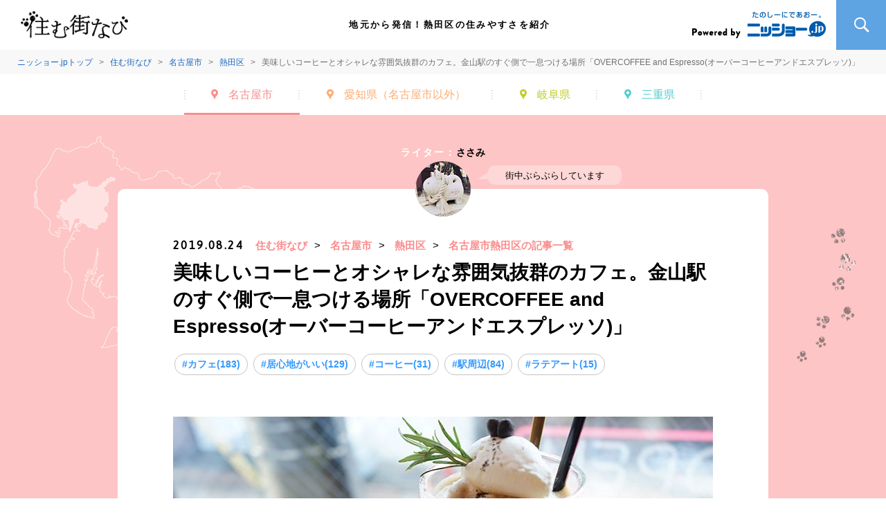

--- FILE ---
content_type: text/html; charset=UTF-8
request_url: https://www.nissho-apn.co.jp/area/nagoya/1195374_1646.html
body_size: 40531
content:
<!DOCTYPE html>
<html lang="ja" prefix="og: http://ogp.me/ns# fb: http://ogp.me/ns/fb#">
<head>
<meta charset="UTF-8">
<title>美味しいコーヒーとオシャレな雰囲気抜群のカフェ。金山駅のすぐ側で一息つける場所「OVERCOFFEE and Espresso(オーバーコーヒーアンドエスプレッソ)」|熱田区の住みやすさを紹介【住む街なび】</title>
<meta name="viewport" content="width=device-width, initial-scale=1">
<meta content="IE=edge" http-equiv="X-UA-Compatible">
<meta property="og:title" content="美味しいコーヒーとオシャレな雰囲気抜群のカフェ。金山駅のすぐ側で一息つける場所「OVERCOFFEE and Espresso(オーバーコーヒーアンドエスプレッソ)」|熱田区の住みやすさを紹介【住む街なび】">
<meta property="og:type" content="article">
<meta property="og:url" content="https://www.nissho-apn.co.jp/area/nagoya/1195374_1646.html">
<meta property="og:image" content="https://www.nissho-apn.co.jp/area/images/eyecatchDSC04969_1.jpg">
<meta property="og:site_name" content="住む街なび">
<meta name="twitter:card" content="summary_large_image">
<link rel="shortcut icon" href="/favicon.ico">
<link href="https://www.nissho-apn.co.jp/area/resource/img/apple-touch-icon.png" rel="apple-touch-icon">
<link href="https://fonts.googleapis.com/css?family=Palanquin:700" rel="stylesheet">
<link href="/area/resource/css/style.css" rel="stylesheet" media="all">
<link href="/area/resource/css/slick.css" rel="stylesheet" media="all">
<link href="/area/resource/css/magnific-popup.css" rel="stylesheet" media="all">
<script src="/area/resource/js/jquery.min.js"></script>
<script src="/area/resource/js/slick.min.js"></script>
<script src="/area/resource/js/scripts.js"></script>
</head>
<body class="page-area-article nagoya">
<!-- Google Tag Manager -->
<script>
(function(w,d,s,l,i){w[l]=w[l]||[];w[l].push({'gtm.start':
new Date().getTime(),event:'gtm.js'});var f=d.getElementsByTagName(s)[0],
j=d.createElement(s),dl=l!='dataLayer'?'&l='+l:'';j.async=true;j.src=
'//www.googletagmanager.com/gtm.js?id='+i+dl;f.parentNode.insertBefore(j,f);
})(window,document,'script','dataLayer','GTM-W264HF6H');
</script>

<script>
(function(w,d,s,l,i){w[l]=w[l]||[];w[l].push({'gtm.start':
new Date().getTime(),event:'gtm.js'});var f=d.getElementsByTagName(s)[0],
j=d.createElement(s),dl=l!='dataLayer2'?'&l='+l:'';j.async=true;j.src=
'//www.googletagmanager.com/gtm.js?id='+i+dl;f.parentNode.insertBefore(j,f);
})(window,document,'script','dataLayer2','GTM-WD3JV94');
</script>
<!-- End Google Tag Manager -->

<!-- Google Tag Manager (noscript) -->
<noscript><iframe src="//www.googletagmanager.com/ns.html?id=GTM-W264HF6H"
height="0" width="0" style="display:none;visibility:hidden"></iframe></noscript>
<noscript><iframe src="//www.googletagmanager.com/ns.html?id=GTM-WD3JV94"
height="0" width="0" style="display:none;visibility:hidden"></iframe></noscript>
<!-- End Google Tag Manager (noscript) -->    <div id="l_document">
        
        <header class="l-header" id="l-header">
	<div class="l-header__inner clearfix">
		<p class="l-header__sitelogo"><a href="/area/"><img src="/area/resource/img/cmn-img-logo01.png" alt="住む街なび"></a></p>
		<h1 class="l-header__text">地元から発信！熱田区の住みやすさを紹介</h1>
		<p class="l-header__nissho"><a href="/" target="_blank"><img src="/area/resource/img/cmn-img-logo02.png" width="196" height="48" alt="Powered by たのしーにであおー。ニッショー.jp"></a></p>
		<div class="l-header__search js-article-search">
			<a href="javascript: void(0);" class="l-header__search__btn js-article-search-btn"><span class="icon-search"></span></a>
			<div class="l-header__search__form">
				<div class="l-header__search__form__inner">
					<form method="get" name="form-area-search" action="/area/search/" class="l-header__search__form__input">
						<label><input type="search" name="search" placeholder="検索したいキーワードを入力"></label>
					</form>
					<a href="javascript: void(0);" class="l-header__search__form__back js-article-search-back">キャンセル</a>
				</div>
			</div>
		</div>
	</div>
</header>
<div id="l-container">
    <div class="pankuzu">
        <ul>
            <li><a href="/">ニッショー.jpトップ</a></li>
            <li><a href="/area/">住む街なび</a></li>
            <li><a href="/chintai/nagoya/">名古屋市</a></li>
            <li><a href="/chintai/aichi/area/nagoya-atsutaku/list/?pref=nagoya">熱田区</a></li>
            <li>美味しいコーヒーとオシャレな雰囲気抜群のカフェ。金山駅のすぐ側で一息つける場所「OVERCOFFEE and Espresso(オーバーコーヒーアンドエスプレッソ)」</li>
        </ul>
    </div>
    <nav class="gnavi">
    <ul>
        <li><a href="/area/nagoya/" class="nagoya">名古屋市</a></li>
        <li><a href="/area/aichi/" class="aichi">愛知県<span>（名古屋市以外）</span></a></li>
        <li><a href="/area/gifu/" class="gifu">岐阜県</a></li>
        <li><a href="/area/mie/" class="mie">三重県</a></li>
    </ul>
</nav>

    <main id="l-main">
        <div class="box-article">
            <div class="box-article__inner">
            
                <div class="box-profile">
                    <span class="box-profile__name"><span class="font-asap">ライター：</span><span>ささみ</span></span>
                <span class="box-profile__photo"><a href="/area/navigator/425.html"><img src="/area/images/sasami.png" alt="" class="fluid-image"></a></span>
                    <span class="box-profile__comment"><span>街中ぶらぶらしています</span></span>
                </div>
            
                <div class="box-article__content">
                    <div class="box-article__data">
                        <span>2019.08.24</span>
                        <p>
                            <a href="/area/">住む街なび</a>>
                            <a href="/area/nagoya/">名古屋市</a>>
                            <a href="/area/nagoya/nagoya-atsutaku/">熱田区</a>>
                            <a href="/area/nagoya/nagoya-atsutaku/article.html">名古屋市熱田区の記事一覧</a></p>
                    </div>
                    <h1>美味しいコーヒーとオシャレな雰囲気抜群のカフェ。金山駅のすぐ側で一息つける場所「OVERCOFFEE and Espresso(オーバーコーヒーアンドエスプレッソ)」</h1>
                    <div class="box-article__tag">
                        <ul>
                        
                        <li><a href="/area/tag/40.html">#カフェ(183)</a></li>
                        
                        <li><a href="/area/tag/49.html">#居心地がいい(129)</a></li>
                        
                        <li><a href="/area/tag/61.html">#コーヒー(31)</a></li>
                        
                        <li><a href="/area/tag/2.html">#駅周辺(84)</a></li>
                        
                        <li><a href="/area/tag/117.html">#ラテアート(15)</a></li>
                        
                        </ul>
                    </div>
                    <div class="box-article__mainimage"><img src="/area/images/eyecatchDSC04969_1.jpg" alt="" class="fluid-image"></div>
                    <div class="box-article__subcontent">
                    <p class="box-article__text">金山駅はＪＲや名鉄、地下鉄がひしめいていて名駅に匹敵するぐらいの名古屋の交通の要ですよね。<br />アスナル金山をはじめ、色んなお店屋さんがあって栄えています。<br />しかし、ゆっくりくつろげるお店というとそんなに思いつかないかもしれません。<br />この「OVERCOFFEE and Espresso(オーバーコーヒーアンドエスプレッソ)」はそういう方にオススメのお店です。</p>
<div class="box-article__image"><img src="https://www.nissho-apn.co.jp/area/nagoya/__icsFiles/afieldfile/2019/08/04/DSC04992.jpg" alt="" class="fluid-image" /></div>
<p class="box-article__text">お店は所謂隠れ家的な雰囲気を持った佇まいです。<br />ちょっと入りづらいかもしれませんが、一度入ってしまえばお店の雰囲気の虜になってしまうと思います笑<br />金山駅の南口から5分ほど歩いたところにあるのですが、喧騒からは無縁の場所です。</p>
<div class="box-article__image"><img src="https://www.nissho-apn.co.jp/area/nagoya/__icsFiles/afieldfile/2019/08/04/DSC05002.jpg" alt="" class="fluid-image" /></div>
<div class="box-article__image"><img src="https://www.nissho-apn.co.jp/area/nagoya/__icsFiles/afieldfile/2019/08/04/DSC05003.jpg" alt="" class="fluid-image" /></div>
<p class="box-article__text">ビルの前に置いてあるお店の看板が目印です。この階段を上った2階に入口があります。<br />営業しているかどうか不安だという方でも外からOPENの文字を確認することができます。</p>
<div class="box-article__image"><img src="https://www.nissho-apn.co.jp/area/nagoya/__icsFiles/afieldfile/2019/08/04/DSC04947.jpg" alt="" class="fluid-image" /></div>
<p class="box-article__text">お店の中にはカウンター席と立ちながら過ごすスタンド席があります。<br />スタンド席では外の景色を眺めながらボーっとするといい気分転換になります。</p>
<div class="box-article__image"><img src="https://www.nissho-apn.co.jp/area/nagoya/__icsFiles/afieldfile/2019/08/04/DSC04942.jpg" alt="" class="fluid-image" /></div>
<p class="box-article__text">メニューはこんな感じです。<br />コーヒーだけでなくアルコールやジュース、紅茶などもあります。<br />23時まで営業しているので、仕事終わりや食事の後にふらっと立ち寄ることもできますよ。</p>
<div class="box-article__image"><img src="https://www.nissho-apn.co.jp/area/nagoya/__icsFiles/afieldfile/2019/08/04/IMGP1167.jpg" alt="" class="fluid-image" /></div>
<p class="box-article__text">コーヒーの豆も細かく選ぶことができます。</p>
<div class="box-article__image"><img src="https://www.nissho-apn.co.jp/area/nagoya/__icsFiles/afieldfile/2019/08/04/DSC04944.jpg" alt="" class="fluid-image" /></div>
<div class="box-article__image"><img src="https://www.nissho-apn.co.jp/area/nagoya/__icsFiles/afieldfile/2019/08/04/DSC04945.jpg" alt="" class="fluid-image" /></div>
<p class="box-article__text">各種お菓子やコーヒーゼリーなんかの取り扱いも。<br />新しい商品を出すときはインスタで発表するとのことだったのでぜひ確認してみてください。</p>
<div class="box-article__image"><img src="https://www.nissho-apn.co.jp/area/nagoya/__icsFiles/afieldfile/2019/08/04/DSC04972.jpg" alt="" class="fluid-image" /></div>
<p class="box-article__text">この日は2人で行って、注文したのはエスプレッソシェケラートとカフェラテ。<br />右奥のモコモコした飲み物がエスプレッソシェケラートです。</p>
<div class="box-article__image"><img src="https://www.nissho-apn.co.jp/area/nagoya/__icsFiles/afieldfile/2019/08/04/DSC04968.jpg" alt="" class="fluid-image" /></div>
<p class="box-article__text">シェイカーで冷やしてあるので今の時期にピッタリの飲み物でした。<br />しかし、お店の方によると期間限定とのこと。<br />夏の間はやると思うとのことだったので、気になる方は早めに行ってくださいね。</p>
<div class="box-article__image"><img src="https://www.nissho-apn.co.jp/area/nagoya/__icsFiles/afieldfile/2019/08/04/DSC04975.jpg" alt="" class="fluid-image" /></div>
<p class="box-article__text">飲むのがもったいないくらいの繊細な絵柄。<br />ラテアートを見るといつも本当に飲んでいいの？って思ってしまいます。もちろん飲むんですけど笑<br />甘すぎず、苦すぎず絶妙なバランス。とても飲みやすかったです。<br />お店の雰囲気と相まって飲んでいるだけでとても癒されます。</p>
<div class="box-article__image"><img src="https://www.nissho-apn.co.jp/area/nagoya/__icsFiles/afieldfile/2019/08/04/DSC04946.jpg" alt="" class="fluid-image" /></div>
<div class="box-article__image"><img src="https://www.nissho-apn.co.jp/area/nagoya/__icsFiles/afieldfile/2019/08/04/DSC04954.jpg" alt="" class="fluid-image" /></div>
<p class="box-article__text">棚にはコーヒー豆やお店で使われているカップなどが売られています。</p>
<div class="box-article__image"><img src="https://www.nissho-apn.co.jp/area/nagoya/__icsFiles/afieldfile/2019/08/04/DSC04963.jpg" alt="" class="fluid-image" /></div>
<p class="box-article__text">タンブラーも売られていました。</p>
<div class="box-article__image"><img src="https://www.nissho-apn.co.jp/area/nagoya/__icsFiles/afieldfile/2019/08/05/DSC04973.jpg" alt="" class="fluid-image" /></div>
<div class="box-article__image"><img src="https://www.nissho-apn.co.jp/area/nagoya/__icsFiles/afieldfile/2019/08/05/DSC04955.jpg" alt="" class="fluid-image" /></div>
<p class="box-article__text">ほっと一息つきたい方にオススメのOVERCOFFEE and Espresso(オーバーコーヒーアンドエスプレッソ)。<br />皆さんも是非くつろぎに行ってみてください。</p>
                        
                        <div class="box-article__map" id="box-map"></div>
                        
                        
                        
                        <script>
                            var zoomNum = 15;
                            var centerPos = {
                                latGM: 35.141266,
                                lngGM: 136.902020
                            };
                            var markerData = [
                                {
                                    name: 'OVERCOFFEE and Espresso',
                                    latGM: 35.141266,
                                    lngGM: 136.902020
                                }
                                
                                
                                
                                
                                
                                
                                
                                
                                
                                
                                
                                
                                
                                
                                
                                
                                
                                
                                
                            ]
                        </script>
                        
                        <div class="box-article__hosoku"><p>【OVERCOFFEE and Espresso(オーバーコーヒーアンドエスプレッソ)】<br />
住所：名古屋市熱田区金山町一丁目11-6<br />
営業時間：11:00～23:00(L.O22:30)<br />
定休日：水曜日、第一木曜日（変更の場合有）<br />
※HPより【2019年8月時点】</p></div>
                    </div>
                </div>
                <section class="box-articles js-footer-list">
                    <div class="box-articles__inner wrp-container--sm">
                        <h2 class="ttl-main"><span class="en">MORE TOPICS</span><span class="jp">名古屋市熱田区の記事</span></h2>
                    </div>
                    <div class="box-articles__lst">
                        <ul class="box-articles--small clearfix wrp-container--sm">
                            
                            
                            <li class="nagoya js_display-new" data-date="2020-1-12"><a href="/area/nagoya/1196605_1646.html" data-mh="js-mh-lst-s">








    <p class="box-articles--small__new js_display-new-target"><img src="/area/resource/img/cmn-ico-new.jpg" alt="NEW"></p>
    <div class="box-articles--small__img" style="background-image: url(/area/assets_c/2021/03/1DSC08022-thumb-780x585-970.jpg);"></div>
    <div class="box-articles--small__box">
    <p class="box-articles--small__box__txt"><span class="date">2020.1.12</span><span class="pref">名古屋市熱田区</span></p>
    <h3 class="box-articles--small__box__ttl">熱田区にある日本家屋のパン屋さん「松川屋義永」には懐かしさを感じる、優しくて美味しいパンがいっぱい！</h3>
    <p class="box-articles--small__box__tag"><span>#パン</span><span>#食パン</span>...</p>
    </div>
</a></li>

                            
                            
                            <li class="nagoya js_display-new" data-date="2019-12-25"><a href="/area/nagoya/1196454_1646.html" data-mh="js-mh-lst-s">








    <p class="box-articles--small__new js_display-new-target"><img src="/area/resource/img/cmn-ico-new.jpg" alt="NEW"></p>
    <div class="box-articles--small__img" style="background-image: url(/area/assets_c/2021/03/AIDSCN4532-thumb-780x585-962.jpg);"></div>
    <div class="box-articles--small__box">
    <p class="box-articles--small__box__txt"><span class="date">2019.12.25</span><span class="pref">名古屋市熱田区</span></p>
    <h3 class="box-articles--small__box__ttl">熱田区の神宮商店街にある『焼き立てメロンパンPOPO　名古屋１号店』のメロンパンは、外はサクサク中はふわふわ！優しい甘さが魅力のメロンパンです❤</h3>
    <p class="box-articles--small__box__tag"><span>#メロンパン</span><span>#パン</span>...</p>
    </div>
</a></li>

                            
                            
                            <li class="nagoya js_display-new" data-date="2019-12-12"><a href="/area/nagoya/1196452_1646.html" data-mh="js-mh-lst-s">








    <p class="box-articles--small__new js_display-new-target"><img src="/area/resource/img/cmn-ico-new.jpg" alt="NEW"></p>
    <div class="box-articles--small__img" style="background-image: url(/area/assets_c/2021/03/1DSC08059-thumb-780x585-957.jpg);"></div>
    <div class="box-articles--small__box">
    <p class="box-articles--small__box__txt"><span class="date">2019.12.12</span><span class="pref">名古屋市熱田区</span></p>
    <h3 class="box-articles--small__box__ttl">かためプリン好きさん必見！熱田区の「BERING PLANT（ベーリングプラント）」で食べられる、“ラムプリン”はラム酒が香る大人の味。</h3>
    <p class="box-articles--small__box__tag"><span>#カフェ</span><span>#ランチ</span>...</p>
    </div>
</a></li>

                            
                            
                            <li class="nagoya js_display-new" data-date="2019-12-12"><a href="/area/nagoya/1196461_1646.html" data-mh="js-mh-lst-s">








    <p class="box-articles--small__new js_display-new-target"><img src="/area/resource/img/cmn-ico-new.jpg" alt="NEW"></p>
    <div class="box-articles--small__img" style="background-image: url(/area/assets_c/2021/03/0.IMGP5142-thumb-780x585-956.jpg);"></div>
    <div class="box-articles--small__box">
    <p class="box-articles--small__box__txt"><span class="date">2019.12.12</span><span class="pref">名古屋市熱田区</span></p>
    <h3 class="box-articles--small__box__ttl">毎年１２月１６日に行われる火渡り神事が有名な熱田区の「秋葉山 圓通寺（あきはさん えんつうじ)」</h3>
    <p class="box-articles--small__box__tag"><span>#寺社仏閣</span><span>#寺</span>...</p>
    </div>
</a></li>

                            
                            
                        </ul>
                        
                        <div class="box-articles__btn wrp-container--sm">
                            <a href="/area/nagoya/nagoya-atsutaku/article.html" class="btn noScroll"><span>熱田区の記事一覧を見る</span></a></div>
                        
                    </div>
                </section>
                <div class="wrap-map-link wrap-map-link-detail wrap-map-link-detail-nagoya"></div>
            </div>
        </div>
        <script src="/area/resource/js/article.js?20180828"></script>
        <script src="https://maps.googleapis.com/maps/api/js?key=AIzaSyAydmFMMTJ5Izw9HByQaqqBEwhDp05Jkl8&callback=initMap"></script>
        <section class="box-area-article">
	<div class="wrp-container--sm">
		<h2 class="ttl-sub">住みたい街の記事を見る</h2>
		<p class="ttl-catch">エリアから読みたい記事を探す</p>
		<ul class="box-area-article__lst clearfix">
			<li class="nagoya"><a href="/area/nagoya/article.html">名古屋市<span class="visible-inline-pc">の記事</span></a></li>
			<li class="aichi"><a href="/area/aichi/article.html">愛知県<span class="visible-inline-pc">の記事</span></a></li>
			<li class="gifu"><a href="/area/gifu/article.html">岐阜県<span class="visible-inline-pc">の記事</span></a></li>
			<li class="mie"><a href="/area/mie/article.html">三重県<span class="visible-inline-pc">の記事</span></a></li>
		</ul>
	</div>
</section>        <section class="box-taglist" id="lnk_taglist">
	<div class="wrp-container--sm">
		<h2 class="ttl-sub">#タグ一覧</h2>
		<p class="ttl-catch">タグから気になる記事を探す</p>
		<ul class="box-taglist__lst">
            <li><a href="/area/tag/40.html">#カフェ(186)</a></li><li><a href="/area/tag/47.html">#スイーツ(173)</a></li><li><a href="/area/tag/49.html">#居心地がいい(132)</a></li><li><a href="/area/tag/44.html">#ランチ(121)</a></li><li><a href="/area/tag/22.html">#のんびり(116)</a></li><li><a href="/area/tag/1.html">#公園(114)</a></li><li><a href="/area/tag/63.html">#テイクアウト(94)</a></li><li><a href="/area/tag/55.html">#家族でお出かけ(93)</a></li><li><a href="/area/tag/6.html">#花のスポット(93)</a></li><li><a href="/area/tag/34.html">#春(90)</a></li><li><a href="/area/tag/2.html">#駅周辺(86)</a></li><li><a href="/area/tag/32.html">#季節限定(84)</a></li><li><a href="/area/tag/17.html">#寺社仏閣(84)</a></li><li><a href="/area/tag/107.html">#手土産(79)</a></li><li><a href="/area/tag/3.html">#子どもが喜ぶ(78)</a></li><li><a href="/area/tag/84.html">#フォトジェニック(73)</a></li><li><a href="/area/tag/36.html">#桜(67)</a></li><li><a href="/area/tag/24.html">#散歩(62)</a></li><li><a href="/area/tag/115.html">#パフェ(60)</a></li><li><a href="/area/tag/9.html">#花畑(55)</a></li>		</ul>
		<div class="box-taglist__lst box-taglist__lst--more">
			<ul>
            <li><a href="/area/tag/140.html">#専門店(53)</a></li><li><a href="/area/tag/8.html">#イベント(52)</a></li><li><a href="/area/tag/25.html">#神社(52)</a></li><li><a href="/area/tag/111.html">#いちご(51)</a></li><li><a href="/area/tag/38.html">#お花見(51)</a></li><li><a href="/area/tag/21.html">#秋(51)</a></li><li><a href="/area/tag/101.html">#グルメ(47)</a></li><li><a href="/area/tag/14.html">#御朱印(47)</a></li><li><a href="/area/tag/53.html">#ケーキ(43)</a></li><li><a href="/area/tag/46.html">#パン(43)</a></li><li><a href="/area/tag/28.html">#緑が多い(42)</a></li><li><a href="/area/tag/45.html">#モーニング(41)</a></li><li><a href="/area/tag/11.html">#1日過ごせる(39)</a></li><li><a href="/area/tag/16.html">#寺(36)</a></li><li><a href="/area/tag/144.html">#ケーキ屋さん(35)</a></li><li><a href="/area/tag/5.html">#花まつり(35)</a></li><li><a href="/area/tag/61.html">#コーヒー(31)</a></li><li><a href="/area/tag/37.html">#桜の名所(31)</a></li><li><a href="/area/tag/69.html">#穴場(30)</a></li><li><a href="/area/tag/95.html">#紅葉スポット(26)</a></li><li><a href="/area/tag/62.html">#プリン(25)</a></li><li><a href="/area/tag/142.html">#レトロ(25)</a></li><li><a href="/area/tag/19.html">#アート御朱印(23)</a></li><li><a href="/area/tag/103.html">#ライトアップ(23)</a></li><li><a href="/area/tag/13.html">#夏(23)</a></li><li><a href="/area/tag/10.html">#祭り(23)</a></li><li><a href="/area/tag/73.html">#雨でもOK(23)</a></li><li><a href="/area/tag/67.html">#クリスマス(22)</a></li><li><a href="/area/tag/26.html">#初詣(21)</a></li><li><a href="/area/tag/27.html">#願い事(21)</a></li><li><a href="/area/tag/65.html">#食器(21)</a></li><li><a href="/area/tag/160.html">#プレゼント(20)</a></li><li><a href="/area/tag/125.html">#喫茶店(20)</a></li><li><a href="/area/tag/20.html">#コスモス(19)</a></li><li><a href="/area/tag/119.html">#かき氷(18)</a></li><li><a href="/area/tag/147.html">#桃(18)</a></li><li><a href="/area/tag/43.html">#カレー(16)</a></li><li><a href="/area/tag/130.html">#サンドイッチ(16)</a></li><li><a href="/area/tag/102.html">#紅葉の名所(16)</a></li><li><a href="/area/tag/35.html">#絶景(16)</a></li><li><a href="/area/tag/12.html">#食べ歩き(16)</a></li><li><a href="/area/tag/149.html">#食パン(16)</a></li><li><a href="/area/tag/163.html">#アイス(15)</a></li><li><a href="/area/tag/121.html">#クロワッサン(15)</a></li><li><a href="/area/tag/208.html">#チョコレート(15)</a></li><li><a href="/area/tag/117.html">#ラテアート(15)</a></li><li><a href="/area/tag/254.html">#洋食(15)</a></li><li><a href="/area/tag/7.html">#あじさい(14)</a></li><li><a href="/area/tag/70.html">#イルミネーション(14)</a></li><li><a href="/area/tag/113.html">#タルト(14)</a></li><li><a href="/area/tag/54.html">#チーズケーキ(14)</a></li><li><a href="/area/tag/218.html">#ディナー(13)</a></li><li><a href="/area/tag/100.html">#和菓子(13)</a></li><li><a href="/area/tag/89.html">#水遊び(13)</a></li><li><a href="/area/tag/230.html">#ふわふわ(12)</a></li><li><a href="/area/tag/105.html">#冬(12)</a></li><li><a href="/area/tag/278.html">#大須商店街(12)</a></li><li><a href="/area/tag/396.html">#惣菜パン(12)</a></li><li><a href="/area/tag/127.html">#犬山城下町(12)</a></li><li><a href="/area/tag/94.html">#珍スポット(12)</a></li><li><a href="/area/tag/174.html">#ふれあい動物(11)</a></li><li><a href="/area/tag/214.html">#オムライス(11)</a></li><li><a href="/area/tag/168.html">#フルーツ(11)</a></li><li><a href="/area/tag/158.html">#ヘルシー(11)</a></li><li><a href="/area/tag/82.html">#城(11)</a></li><li><a href="/area/tag/134.html">#バラ(10)</a></li><li><a href="/area/tag/108.html">#バレンタイン(10)</a></li><li><a href="/area/tag/261.html">#夜カフェ(10)</a></li><li><a href="/area/tag/277.html">#干支(10)</a></li><li><a href="/area/tag/98.html">#栗(10)</a></li><li><a href="/area/tag/171.html">#藤(10)</a></li><li><a href="/area/tag/29.html">#迫力(10)</a></li><li><a href="/area/tag/222.html">#お菓子(9)</a></li><li><a href="/area/tag/118.html">#シフォンケーキ(9)</a></li><li><a href="/area/tag/170.html">#ショッピング(9)</a></li><li><a href="/area/tag/74.html">#チューリップ(9)</a></li><li><a href="/area/tag/81.html">#乗り物(9)</a></li><li><a href="/area/tag/193.html">#城下町(9)</a></li><li><a href="/area/tag/186.html">#縁結び(9)</a></li><li><a href="/area/tag/137.html">#B級スポット(8)</a></li><li><a href="/area/tag/145.html">#タピオカドリンク(8)</a></li><li><a href="/area/tag/151.html">#デニッシュ(8)</a></li><li><a href="/area/tag/93.html">#パワースポット(8)</a></li><li><a href="/area/tag/120.html">#フルーツサンド(8)</a></li><li><a href="/area/tag/79.html">#ミュージアム(8)</a></li><li><a href="/area/tag/233.html">#ロールケーキ(8)</a></li><li><a href="/area/tag/268.html">#合格祈願(8)</a></li><li><a href="/area/tag/196.html">#犬(8)</a></li><li><a href="/area/tag/234.html">#芝桜(8)</a></li><li><a href="/area/tag/183.html">#花火(8)</a></li><li><a href="/area/tag/292.html">#うさぎ(7)</a></li><li><a href="/area/tag/88.html">#ひまわり(7)</a></li><li><a href="/area/tag/64.html">#インテリア(7)</a></li><li><a href="/area/tag/273.html">#サラダ(7)</a></li><li><a href="/area/tag/272.html">#スタジオエム(7)</a></li><li><a href="/area/tag/48.html">#パンケーキ(7)</a></li><li><a href="/area/tag/152.html">#メロンパン(7)</a></li><li><a href="/area/tag/78.html">#博物館(7)</a></li><li><a href="/area/tag/269.html">#受験(7)</a></li><li><a href="/area/tag/319.html">#カヌレ(6)</a></li><li><a href="/area/tag/86.html">#スムージー(6)</a></li><li><a href="/area/tag/75.html">#ネモフィラ(6)</a></li><li><a href="/area/tag/200.html">#ハロウィン(6)</a></li><li><a href="/area/tag/184.html">#ハート(6)</a></li><li><a href="/area/tag/316.html">#バレンタインデー(6)</a></li><li><a href="/area/tag/256.html">#フランスパン(6)</a></li><li><a href="/area/tag/307.html">#メイエキイルミ(6)</a></li><li><a href="/area/tag/60.html">#モンブラン(6)</a></li><li><a href="/area/tag/139.html">#古民家(6)</a></li><li><a href="/area/tag/23.html">#史跡(6)</a></li><li><a href="/area/tag/96.html">#彼岸花(6)</a></li><li><a href="/area/tag/173.html">#愛知牧場(6)</a></li><li><a href="/area/tag/83.html">#手水舎(6)</a></li><li><a href="/area/tag/243.html">#抹茶(6)</a></li><li><a href="/area/tag/388.html">#木曽三川公園(6)</a></li><li><a href="/area/tag/30.html">#梅(6)</a></li><li><a href="/area/tag/90.html">#池(6)</a></li><li><a href="/area/tag/68.html">#誕生日(6)</a></li><li><a href="/area/tag/179.html">#鬼(6)</a></li><li><a href="/area/tag/266.html">#かぼちゃ(5)</a></li><li><a href="/area/tag/143.html">#アンティーク(5)</a></li><li><a href="/area/tag/216.html">#クリームソーダ(5)</a></li><li><a href="/area/tag/339.html">#クレープ(5)</a></li><li><a href="/area/tag/114.html">#チョコミント(5)</a></li><li><a href="/area/tag/135.html">#テーマパーク(5)</a></li><li><a href="/area/tag/106.html">#ネコ(5)</a></li><li><a href="/area/tag/302.html">#ハンバーグ(5)</a></li><li><a href="/area/tag/321.html">#フルーツタルト(5)</a></li><li><a href="/area/tag/51.html">#ポピー(5)</a></li><li><a href="/area/tag/227.html">#マカロン(5)</a></li><li><a href="/area/tag/161.html">#マグカップ(5)</a></li><li><a href="/area/tag/279.html">#便利(5)</a></li><li><a href="/area/tag/313.html">#名古屋三大天神(5)</a></li><li><a href="/area/tag/287.html">#名古屋城(5)</a></li><li><a href="/area/tag/231.html">#夜桜(5)</a></li><li><a href="/area/tag/291.html">#大名古屋ビルヂング(5)</a></li><li><a href="/area/tag/122.html">#天守閣(5)</a></li><li><a href="/area/tag/66.html">#家具屋(5)</a></li><li><a href="/area/tag/185.html">#絵馬(5)</a></li><li><a href="/area/tag/4.html">#菖蒲(5)</a></li><li><a href="/area/tag/157.html">#野菜(5)</a></li><li><a href="/area/tag/199.html">#銭湯(5)</a></li><li><a href="/area/tag/162.html">#雑貨(5)</a></li><li><a href="/area/tag/204.html">#おだんご(4)</a></li><li><a href="/area/tag/59.html">#アスレチック(4)</a></li><li><a href="/area/tag/155.html">#ギャラリー(4)</a></li><li><a href="/area/tag/110.html">#グルテンフリー(4)</a></li><li><a href="/area/tag/229.html">#ハンバーガー(4)</a></li><li><a href="/area/tag/367.html">#バナナジュース(4)</a></li><li><a href="/area/tag/228.html">#フレンチトースト(4)</a></li><li><a href="/area/tag/58.html">#プール(4)</a></li><li><a href="/area/tag/116.html">#ベーグル(4)</a></li><li><a href="/area/tag/210.html">#マフィン(4)</a></li><li><a href="/area/tag/188.html">#メロン(4)</a></li><li><a href="/area/tag/217.html">#ローストビーフ(4)</a></li><li><a href="/area/tag/212.html">#一宮モーニング(4)</a></li><li><a href="/area/tag/237.html">#動物園(4)</a></li><li><a href="/area/tag/146.html">#北欧(4)</a></li><li><a href="/area/tag/288.html">#名城公園(4)</a></li><li><a href="/area/tag/281.html">#商店街(4)</a></li><li><a href="/area/tag/71.html">#図書館(4)</a></li><li><a href="/area/tag/180.html">#大仏(4)</a></li><li><a href="/area/tag/165.html">#川遊び(4)</a></li><li><a href="/area/tag/238.html">#植物園(4)</a></li><li><a href="/area/tag/178.html">#浅野祥雲(4)</a></li><li><a href="/area/tag/201.html">#温泉(4)</a></li><li><a href="/area/tag/175.html">#牧場(4)</a></li><li><a href="/area/tag/169.html">#美術館(4)</a></li><li><a href="/area/tag/109.html">#肉球(4)</a></li><li><a href="/area/tag/112.html">#芋(4)</a></li><li><a href="/area/tag/159.html">#菜の花(4)</a></li><li><a href="/area/tag/241.html">#観音(4)</a></li><li><a href="/area/tag/392.html">#鶴舞公園(4)</a></li><li><a href="/area/tag/284.html">#あんこ(3)</a></li><li><a href="/area/tag/370.html">#おにぎり(3)</a></li><li><a href="/area/tag/258.html">#お姫様(3)</a></li><li><a href="/area/tag/390.html">#ぎふワールド・ローズガーデン(3)</a></li><li><a href="/area/tag/207.html">#くま(3)</a></li><li><a href="/area/tag/213.html">#たまご(3)</a></li><li><a href="/area/tag/52.html">#ひなげし(3)</a></li><li><a href="/area/tag/245.html">#ほうじ茶(3)</a></li><li><a href="/area/tag/353.html">#カシス(3)</a></li><li><a href="/area/tag/338.html">#ガレット(3)</a></li><li><a href="/area/tag/41.html">#コッペパン(3)</a></li><li><a href="/area/tag/355.html">#コロッケ(3)</a></li><li><a href="/area/tag/322.html">#シフォン(3)</a></li><li><a href="/area/tag/275.html">#シュークリーム(3)</a></li><li><a href="/area/tag/350.html">#チャイ(3)</a></li><li><a href="/area/tag/270.html">#ティラミス(3)</a></li><li><a href="/area/tag/305.html">#ノリタケの森(3)</a></li><li><a href="/area/tag/242.html">#バーベキュー(3)</a></li><li><a href="/area/tag/206.html">#パンダ(3)</a></li><li><a href="/area/tag/327.html">#フィナンシェ(3)</a></li><li><a href="/area/tag/304.html">#ブックカフェ(3)</a></li><li><a href="/area/tag/328.html">#ホワイトデー(3)</a></li><li><a href="/area/tag/232.html">#ユキヤナギ(3)</a></li><li><a href="/area/tag/124.html">#レンゲ(3)</a></li><li><a href="/area/tag/285.html">#久屋大通庭園フラリエ(3)</a></li><li><a href="/area/tag/177.html">#交通児童遊園(3)</a></li><li><a href="/area/tag/283.html">#別小江神社(3)</a></li><li><a href="/area/tag/15.html">#国宝(3)</a></li><li><a href="/area/tag/164.html">#大福(3)</a></li><li><a href="/area/tag/192.html">#寿司(3)</a></li><li><a href="/area/tag/267.html">#山(3)</a></li><li><a href="/area/tag/33.html">#庭園(3)</a></li><li><a href="/area/tag/290.html">#恋の三社巡り(3)</a></li><li><a href="/area/tag/56.html">#恐竜(3)</a></li><li><a href="/area/tag/156.html">#手まり(3)</a></li><li><a href="/area/tag/297.html">#本屋(3)</a></li><li><a href="/area/tag/303.html">#東山動植物園(3)</a></li><li><a href="/area/tag/31.html">#梅の名所(3)</a></li><li><a href="/area/tag/166.html">#滝(3)</a></li><li><a href="/area/tag/91.html">#狛犬(3)</a></li><li><a href="/area/tag/282.html">#町並み保存地区(3)</a></li><li><a href="/area/tag/198.html">#空港(3)</a></li><li><a href="/area/tag/344.html">#紅茶(3)</a></li><li><a href="/area/tag/300.html">#結婚式場(3)</a></li><li><a href="/area/tag/129.html">#萌え断(3)</a></li><li><a href="/area/tag/197.html">#飛行機(3)</a></li><li><a href="/area/tag/345.html">#高級食パン(3)</a></li><li><a href="/area/tag/181.html">#138タワーパーク(2)</a></li><li><a href="/area/tag/219.html">#いちご大福(2)</a></li><li><a href="/area/tag/57.html">#くじら(2)</a></li><li><a href="/area/tag/309.html">#アスナル金山(2)</a></li><li><a href="/area/tag/249.html">#イルカ(2)</a></li><li><a href="/area/tag/378.html">#カニクリームコロッケ(2)</a></li><li><a href="/area/tag/97.html">#コキア(2)</a></li><li><a href="/area/tag/148.html">#コルネ(2)</a></li><li><a href="/area/tag/191.html">#サービスエリア(2)</a></li><li><a href="/area/tag/369.html">#ショートケーキ(2)</a></li><li><a href="/area/tag/368.html">#スコーン(2)</a></li><li><a href="/area/tag/358.html">#ステーキ(2)</a></li><li><a href="/area/tag/329.html">#チーズ(2)</a></li><li><a href="/area/tag/215.html">#ドーナツ(2)</a></li><li><a href="/area/tag/189.html">#パイン(2)</a></li><li><a href="/area/tag/335.html">#フレッシュジュース(2)</a></li><li><a href="/area/tag/128.html">#ブランコ(2)</a></li><li><a href="/area/tag/324.html">#ベリー(2)</a></li><li><a href="/area/tag/246.html">#ママ会(2)</a></li><li><a href="/area/tag/253.html">#マンゴー(2)</a></li><li><a href="/area/tag/85.html">#ユリ(2)</a></li><li><a href="/area/tag/359.html">#リーズナブル(2)</a></li><li><a href="/area/tag/176.html">#個人管理(2)</a></li><li><a href="/area/tag/342.html">#別表神社(2)</a></li><li><a href="/area/tag/311.html">#古本屋(2)</a></li><li><a href="/area/tag/298.html">#名古屋港(2)</a></li><li><a href="/area/tag/262.html">#和食(2)</a></li><li><a href="/area/tag/202.html">#四季桜(2)</a></li><li><a href="/area/tag/346.html">#多国籍料理(2)</a></li><li><a href="/area/tag/154.html">#天井画(2)</a></li><li><a href="/area/tag/172.html">#天王川公園(2)</a></li><li><a href="/area/tag/80.html">#宇宙(2)</a></li><li><a href="/area/tag/289.html">#尾張四観音(2)</a></li><li><a href="/area/tag/42.html">#廃校カフェ(2)</a></li><li><a href="/area/tag/296.html">#徳川園(2)</a></li><li><a href="/area/tag/276.html">#撫で牛(2)</a></li><li><a href="/area/tag/99.html">#栗きんとん(2)</a></li><li><a href="/area/tag/182.html">#水族館(2)</a></li><li><a href="/area/tag/211.html">#海(2)</a></li><li><a href="/area/tag/274.html">#登山(2)</a></li><li><a href="/area/tag/325.html">#芋けんぴ(2)</a></li><li><a href="/area/tag/239.html">#遊園地(2)</a></li><li><a href="/area/tag/381.html">#餅(2)</a></li><li><a href="/area/tag/123.html">#鯉のぼり(2)</a></li><li><a href="/area/tag/153.html">#龍(2)</a></li><li><a href="/area/tag/317.html">#アップルパイ(1)</a></li><li><a href="/area/tag/255.html">#カレーパン(1)</a></li><li><a href="/area/tag/404.html">#スポーツ(1)</a></li><li><a href="/area/tag/187.html">#スーパー(1)</a></li><li><a href="/area/tag/343.html">#萌える断面(1)</a></li>			</ul>
		</div>
		<div class="box-taglist__btn">
			<a href="javascript: void(0);" class="js-taglist-more">すべてのタグを表示<span class="icon-angle-down"></span></a>
		</div>
	</div>
</section>
        <div class="box-button">
            <div><a href="/chintai/aichi/area/nagoya-atsutaku/list/?pref=nagoya" target="_blank" class="js-changeLink">名古屋市 熱田区<small>の賃貸物件を探す</small><i class="icon icon-right-circle"></i></a></div>
        </div>
    </main>
    <footer class="l-footer" id="l-footer" role="contentinfo">
    <div class="wrp-container">
        <p class="footer-totop"><a href="#"><img src="/area/resource/img/cmn-ico-top01.png" alt=""></a></p>
        <div class="footer-content">
            <p class="footer-content__text">愛知・岐阜・三重のエリア生活情報は</p>
            <p class="footer-content__image"><a href="https://www.nissho-apn.co.jp/"  target="_blank" class="noScroll"><img src="/area/resource/img/cmn-img-logo03.png" alt=""></a></p>
        </div>
        <div class="footer__bnr">
            <p class="footer__bnr__text"><span>公式SNSをフォローして、<br class="visible-sp"><mark>最新スポット情報</mark>をゲットしよう！</span></p>
            <p class="footer__bnr__item"><a href="https://www.instagram.com/sumumachi.navi/" target="_blank" class="noScroll"><img src="/area/resource/img/cmn-bnr-instagram.jpg" alt="Instagram"></a></p>
            <p class="footer__bnr__item"><a href="https://x.com/sumumachi_navi" target="_blank" class="noScroll"><img src="/area/resource/img/cmn-bnr-x.jpg" alt="X"></a></p>
        </div>
    </div>
    <div class="box-copyright"><p>Copyright &copy; NisshoCommunications Co.Ltd., All Rights Reserved.</p></div>
</footer>
</div>
</div><!-- /#l_document -->
<link href="/app-research/resource/css/app_research.css?20230209" rel="stylesheet">
<div id="app-research">
</div>
<script src="/app-research/resource/js/app_research.js?20240325"></script></body>
</html>


--- FILE ---
content_type: text/css
request_url: https://www.nissho-apn.co.jp/area/resource/css/style.css
body_size: 62873
content:
@charset "UTF-8";
/* -----------------------------------------------
Table of Contents (common css) [Thought of SMACSS + original]
--------------------------------------------------
0. Foundation
	 0-1. Reset (normalize.css + original)
	 0-2. Base
	 0-3. Config
1. Layout
	 1-1. #l-document
	 1-2. #l-header
	 1-3. #l-container
				1-3-1. #l-main
				1-3-2. #l-sub
	 1-4. #l-footer
	 1-5. #l-nav-global
2. Object
	 2-1. Component a.k.a Module [Thought of BEM + original]
				2-1-1.  Wrap     [wrp-***]
				2-1-2.  Box      [box-***]
				2-1-3.  Table    [tbl-***]
				2-1-4.  Headings [hdg-lv*]
				2-1-5.  Nav      [nav-***]
				2-1-6.  List     [lst-***]
				2-1-7.  Button   [btn-***]
				2-1-8.  Anchor   [acr-***]
				2-1-9.  Text     [txt-***]
				2-1-10. Icon     [icn-***]
				2-1-11. Label    [lbl-***]
				2-1-12. Form     [frm-***]
				2-1-13. Error    [err-***]
				2-1-14. UI
	 2-2. Utility
				2-2-1. clearfix
				2-2-2. margin,padding [mb10,pt20]
				2-2-3. Object-Oriented CSS
				2-2-4. Grid System [grid-***]
				2-2-5. WebFont [FontAwesome] http://fortawesome.github.io/Font-Awesome/icons/
	 2-3. State [is-***]
	 2-4. OverLayerConfig [z-index]
	 2-5. Project

	 -------------------------------------------------- */
/* -----------------------------------------------
 [0. Foundation]
 -------------------------------------------------- */
/* 0-1. Reset
-------------------------------------------------- */
@import url("https://fonts.googleapis.com/css?family=Asap");
html {
  font-family: sans-serif;
}

body {
  margin: 0;
  padding: 0;
  -webkit-text-size-adjust: 100%;
}

a {
  background: transparent;
}

a:focus {
  outline: thin dotted;
}

a:active,
a:hover {
  outline: 0;
}

html, div, span, object, iframe,
h1, h2, h3, h4, h5, h6, p, blockquote, pre,
a, abbr, acronym, address, code, del, em, img, strong,
dl, dt, dd, ol, ul, li,
fieldset, form, label,
table, caption, tbody, tfoot, thead, tr, th, td {
  margin: 0;
  padding: 0;
  vertical-align: baseline;
}

article, aside, footer, header, small, nav, section, figure, figcaption, main {
  margin: 0;
  padding: 0;
  display: block;
  vertical-align: baseline;
  list-style: none;
  background-color: transparent;
  outline: none;
}

audio, canvas, video {
  display: inline-block;
}

ul, ol {
  list-style-type: none;
}

table {
  border: none;
  border-collapse: collapse;
  border_spacing: 0;
}

img {
  line-height: 1;
  vertical-align: bottom;
  outline: none;
  border: none;
}

a img,
map {
  border: none;
  outline: none;
}

sub, sup {
  font-size: 75%;
  line-height: 0;
  position: relative;
  vertical-align: baseline;
}

hr {
  -webkit-box-sizing: content-box;
          box-sizing: content-box;
  height: 0;
}

dt, dd, li,
th, td,
input, textarea {
  text-align: left;
  vertical-align: top;
}

button {
  border: none;
}

input, textarea, button {
  margin: 0;
  padding: 0;
}

input {
  border: 1px solid #dad7d3;
  padding: 2px 5px;
}

textarea {
  border: 1px solid #dad7d3;
  resize: none;
}

button, label {
  background-color: transparent;
  cursor: pointer;
}

button, select {
  text-transform: none;
}

button,
input[type=button],
input[type=reset],
input[type=submit] {
  -webkit-appearance: button;
  cursor: pointer;
}

button[disabled],
input[disabled] {
  cursor: default;
}

input[type=checkbox],
input[type=radio] {
  -webkit-box-sizing: content-box;
          box-sizing: content-box;
  padding: 0;
  vertical-align: middle;
}

input[type=search]::-webkit-search-cancel-button,
input[type=search]::-webkit-search-decoration {
  -webkit-appearance: none;
}

button::-moz-focus-inner,
input::-moz-focus-inner {
  padding: 0;
  border: 0;
}

textarea {
  overflow: auto;
  vertical-align: top;
}

small {
  font-size: 0.8em;
  display: inline;
}

:focus {
  outline: none;
}

/* 0-2. Base
-------------------------------------------------- */
html {
  overflow-y: scroll;
  font-size: 100%;
}

h1, h2, h3, h4, h5, h6 {
  font-size: 100%;
  font-weight: bold;
}

table {
  width: 100%;
}

input, textarea, button, select {
  font-family: "游ゴシック", "YuGothic", "ヒラギノ角ゴ ProN W3", "HiraKakuProN-W3", "ヒラギノ角ゴ Pro W3", "Hiragino Kaku Gothic Pro", "メイリオ", Meiryo, "ＭＳ Ｐゴシック", "helvetica", "arial", sans-serif;
  font-size: 100%;
}

html[lang=en] input,
html[lang=en] textarea,
html[lang=en] button,
html[lang=en] select {
  font-family: Arial, Helvetica, sans-serif;
}

strong,
em {
  font-weight: bold;
}

p em {
  color: #a4002c;
  font-weight: bold;
  font-style: normal;
}

/* 0-3. Config
-------------------------------------------------- */
body {
  font-size: 14px;
  color: #000;
  background-color: #fff;
}

html, body {
  font-family: "Noto Sans Japanese", "YuGothic", "ヒラギノ角ゴ ProN W3", "HiraKakuProN-W3", "ヒラギノ角ゴ Pro W3", "Hiragino Kaku Gothic Pro", "メイリオ", Meiryo, "ＭＳ Ｐゴシック", "helvetica", "arial", sans-serif;
}

a {
  color: #333; /* ベースのリンク文字の色を指定 */
  text-decoration: none; /* ベースのリンク文字の下線の有無を指定 */
}

a:hover,
a:active {
  opacity: 0.7;
  text-decoration: none; /* ベースのリンク文字の下線の有無を指定 */
}

a:focus {
  outline: none;
}

h1, h2, h3, h4, h5, h6 {
  line-height: 1.4; /* ベースの行間を指定 */
}

p {
  line-height: 1.571428; /* ベースの行間を指定 */
}

dt, dd, li,
th, td,
input,
textarea,
button {
  line-height: 1.5; /* ベースの行間を指定 */
}

hr {
  border: 0;
  margin: 0;
  border-bottom: 1px solid #ddd;
}

/* -----------------------------------------------
 [1. Layout]
 -------------------------------------------------- */
/* 1-1. #l-document
-------------------------------------------------- */
/* 1-2. #l-header
-------------------------------------------------- */
.l-header {
  position: relative;
  padding: 15px 10px;
}

.l-header__inner {
  display: table;
  width: 100%;
}

.l-header__sitelogo,
.l-header__text,
.l-header__nissho {
  display: table-cell;
  vertical-align: middle;
}

.l-header__sitelogo {
  position: relative;
  width: 200px;
  padding: 0 45px 0 20px;
  z-index: 5;
}

.l-header__sitelogo img {
  width: 155px;
  height: auto;
}

.l-header__text {
  position: relative;
  width: 100%;
  padding-right: 200px;
  white-space: nowrap;
  text-align: center;
  font-size: 13px;
  font-weight: bold;
  letter-spacing: 0.18em;
  z-index: 1;
}

.l-header__nissho {
  position: absolute;
  top: 50%;
  right: 87px;
  width: 200px;
  text-align: right;
  -webkit-transform: translateY(-50%);
      -ms-transform: translateY(-50%);
          transform: translateY(-50%);
  z-index: 3;
}

.l-header__search {
  position: absolute;
  top: 0;
  right: 0;
  width: 100%;
}
.l-header__search__btn {
  display: block;
  position: absolute;
  top: 0;
  right: 0;
  width: 72px;
  height: 72px;
  background: #5ea3e2;
  color: #fff;
  line-height: 72px;
  font-size: 32px;
  text-align: center;
  z-index: 200;
}
.l-header__search__btn:hover {
  opacity: 1;
}
.l-header__search__form {
  position: absolute;
  top: 0;
  left: 0;
  width: 100%;
  height: 72px;
  background: #5ea3e2;
  z-index: 200;
  -webkit-transition: 0.05s ease-out all;
  transition: 0.05s ease-out all;
  -webkit-transform: scaleX(0);
      -ms-transform: scaleX(0);
          transform: scaleX(0);
  -webkit-transform-origin: center right;
      -ms-transform-origin: center right;
          transform-origin: center right;
  -webkit-box-sizing: border-box;
          box-sizing: border-box;
}
.l-header__search__form__inner {
  max-width: 970px;
  width: 100%;
  margin: 0 auto;
  padding: 20px;
  -webkit-box-sizing: border-box;
          box-sizing: border-box;
}
.l-header__search__form__input {
  -webkit-box-flex: 1;
      -ms-flex: 1;
          flex: 1;
}
.l-header__search__form__input label {
  position: relative;
  display: block;
  cursor: default !important;
}
.l-header__search__form__input label::after {
  content: "\e900";
  position: absolute;
  top: 50%;
  left: 17px;
  color: #888;
  font-size: 25px;
  font-family: "fontello";
  -webkit-transform: translate(-50%, -50%);
      -ms-transform: translate(-50%, -50%);
          transform: translate(-50%, -50%);
  cursor: default;
}
.l-header__search__form__input input {
  -webkit-appearance: none;
  position: relative;
  width: 100%;
  padding: 5px 10px 5px 35px;
  border-radius: 3px;
  border: none;
  font-size: 16px;
  -webkit-box-sizing: border-box;
          box-sizing: border-box;
  letter-spacing: -0.05em;
}
.l-header__search__form__input input::-webkit-input-placeholder {
  color: #888;
}
.l-header__search__form__input input::-moz-placeholder {
  color: #888;
}
.l-header__search__form__input input:-ms-input-placeholder {
  color: #888;
}
.l-header__search__form__input input::-ms-input-placeholder {
  color: #888;
}
.l-header__search__form__input input::placeholder {
  color: #888;
}
.l-header__search__form__back {
  position: absolute;
  top: 50%;
  right: 20px;
  margin-left: 10px;
  color: #fff;
  font-size: 14px;
  -webkit-transform: translateY(-50%);
      -ms-transform: translateY(-50%);
          transform: translateY(-50%);
}
.l-header__search.is-active .l-header__search__form {
  -webkit-transform: scaleX(1);
      -ms-transform: scaleX(1);
          transform: scaleX(1);
}
.l-header__search.is-active .l-header__search__btn {
  display: none;
}

@media (max-width: 1130px) {
  .l-header__search__form__inner {
    display: -webkit-box;
    display: -ms-flexbox;
    display: flex;
    -webkit-box-align: center;
        -ms-flex-align: center;
            align-items: center;
    -webkit-box-pack: justify;
        -ms-flex-pack: justify;
            justify-content: space-between;
  }
  .l-header__search__form__back {
    position: relative;
    top: auto;
    right: auto;
    -webkit-transform: translateX(0);
        -ms-transform: translateX(0);
            transform: translateX(0);
  }
}
@media (max-width: 767px) {
  .l-header {
    min-height: 34px;
    padding: 10px 10px;
  }
  .l-header__inner {
    display: block;
  }
  .l-header__sitelogo,
  .l-header__text,
  .l-header__nissho {
    display: block;
  }
  .l-header__sitelogo {
    position: absolute;
    top: 15px;
    left: 15px;
    width: 92px;
    padding: 0;
  }
  .l-header__sitelogo img {
    width: 100%;
    height: auto;
  }
  .l-header__text {
    width: auto;
    padding: 45px 10px 2px;
    white-space: normal;
    font-size: 9px;
  }
  .l-header__nissho {
    position: absolute;
    top: 16px;
    left: 10px;
    -webkit-transform: translateY(0);
        -ms-transform: translateY(0);
            transform: translateY(0);
  }
  .l-header__nissho img {
    width: 98px;
    height: auto;
  }
  .l-header__search__btn {
    width: 50px;
    height: 50px;
    line-height: 50px;
    font-size: 28px;
  }
  .l-header__search__form {
    height: 50px;
  }
  .l-header__search__form__inner {
    padding: 8px 10px;
  }
  .l-header__search__form__input label::after {
    left: 15px;
    font-size: 20px;
  }
  .l-header__search__form__input input {
    padding: 5px 15px 5px 28px;
    font-size: 16px;
  }
  .l-header__search__form__back {
    font-size: 14px;
  }
}
/* 1-3. #l-container
-------------------------------------------------- */
/* 1-3-1. #l-main
-------------------------------------------------- */
.pankuzu {
  background: #f8f8f8;
  font-size: 12px;
}

.pankuzu ul {
  margin: 0 auto;
  padding: 9px 25px 8px;
  letter-spacing: -0.4em;
  -webkit-box-sizing: border-box;
          box-sizing: border-box;
}

.pankuzu ul li {
  display: inline-block;
  letter-spacing: normal;
  color: #717171;
}

.pankuzu ul li a {
  color: #1e67c5;
}

.pankuzu ul li:after {
  content: ">";
  display: inline-block;
  margin: 0 9px;
}

.pankuzu ul li:last-child:after {
  display: none;
}

@media (max-width: 767px) {
  .pankuzu {
    font-size: 10px;
  }
  .pankuzu ul {
    padding: 9px 15px 8px;
  }
}
/* 1-3-2. #l-sub
-------------------------------------------------- */
/* 1-4. #l-footer
-------------------------------------------------- */
#l-footer .wrp-container {
  position: relative;
  border-top: 1px solid #f0edde;
}

.footer-content {
  position: relative;
  display: table;
  margin: 0 auto;
  padding: 60px 30px;
}

.footer-content__text,
.footer-content__image,
.footer-content__bnr {
  display: table-cell;
  vertical-align: middle;
}

.footer-content__image img {
  width: 120px;
}

.footer-content__text {
  padding-right: 15px;
  letter-spacing: 0.18em;
  font-weight: bold;
}

.footer__bnr {
  margin-bottom: 60px;
  text-align: center;
  letter-spacing: 0.07em;
}

.footer__bnr__text {
  overflow: hidden;
  margin-bottom: 20px;
  line-height: 1.4;
  font-size: 16px;
  text-align: center;
}

.footer__bnr__text span {
  position: relative;
}

.footer__bnr__text span:before,
.footer__bnr__text span:after {
  content: "";
  position: absolute;
  bottom: 0;
  width: 1px;
  height: 100%;
  background: #8a8a8a;
}

.footer__bnr__text span:before {
  left: -15px;
  -webkit-transform: rotate(-30deg);
      -ms-transform: rotate(-30deg);
          transform: rotate(-30deg);
}

.footer__bnr__text span:after {
  right: -15px;
  -webkit-transform: rotate(30deg);
      -ms-transform: rotate(30deg);
          transform: rotate(30deg);
}

.footer__bnr__text mark {
  position: relative;
  background: transparent;
  font-size: 20px;
  font-weight: bold;
}

.footer__bnr__text mark:before {
  content: "";
  position: absolute;
  left: -5%;
  bottom: -3px;
  width: 110%;
  height: 8px;
  background: #f5e683;
  z-index: -1;
}

.footer__bnr__item {
  display: inline-block;
  vertical-align: middle;
  width: 190px;
  margin: 0 5px;
}

.footer__bnr img {
  width: 100%;
}

.footer-totop {
  position: absolute;
  right: 19px;
  top: 50%;
  margin-top: -22px;
}

.box-copyright {
  text-align: center;
  background: #fcf7e0;
  font-weight: bold;
  font-size: 11px;
  padding: 14px 10px;
}

@media (max-width: 1024px) {
  .footer-totop {
    top: 0;
  }
}
@media (max-width: 767px) {
  #l-footer .wrp-container {
    padding: 0;
    border-top: 0;
  }
  .footer-content {
    display: block;
    width: 100%;
    padding: 27px 0 0;
    -webkit-box-sizing: border-box;
            box-sizing: border-box;
    border-top: 1px solid #f0edde;
  }
  .footer-content__text,
  .footer-content__image {
    padding: 0 15px;
    -webkit-box-sizing: border-box;
            box-sizing: border-box;
  }
  .footer-content__text,
  .footer-content__image {
    display: block;
    width: 100%;
    text-align: center;
    font-size: 12px;
  }
  .footer-content__text {
    margin-bottom: 10px;
  }
  .footer-content__image img {
    width: 140px;
    height: auto;
  }
  .footer__bnr {
    margin: 20px auto 40px;
  }
  .footer__bnr__text {
    margin-bottom: 15px;
    font-size: 14px;
  }
  .footer__bnr__text mark {
    font-size: 18px;
  }
  .footer__bnr__item {
    width: 143px;
    margin: 0 2px;
  }
  .footer__bnr__text span {
    display: inline-block;
  }
  .footer__bnr__text span:before,
  .footer__bnr__text span:after {
    height: 110%;
  }
  .footer__bnr__text span:before {
    left: -25px;
  }
  .footer__bnr__text span:after {
    right: -25px;
  }
  .footer-totop {
    position: initial;
    width: 100%;
    display: block;
    text-align: center;
    margin: 13px 0 18px;
    -webkit-box-sizing: border-box;
            box-sizing: border-box;
  }
  .footer-totop img {
    width: 26px;
    height: auto;
  }
  .box-copyright {
    font-size: 9px;
  }
}
/* 1-5. #l-nav-global
-------------------------------------------------- */
.gnavi {
  width: 100%;
  height: 60px;
  -webkit-box-sizing: border-box;
          box-sizing: border-box;
  border-bottom: 1px solid #dbdbdb;
}

.gnavi ul {
  display: table;
  margin: 0 auto;
  -webkit-box-sizing: border-box;
          box-sizing: border-box;
  background: url("/area/resource/img/cmn-bg-gnaviline.gif") no-repeat left center;
}

.gnavi ul li {
  display: table-cell;
  vertical-align: middle;
  background: url("/area/resource/img/cmn-bg-gnaviline.gif") no-repeat right center;
}

.gnavi ul li a {
  display: block;
  height: 59px;
  padding: 0 39px;
  line-height: 59px;
  font-size: 16px;
  border-bottom: 3px solid #fff;
  -webkit-box-sizing: border-box;
          box-sizing: border-box;
}

.gnavi ul li a:before {
  position: relative;
  display: inline-block;
  content: "";
  width: 10px;
  height: 14px;
  margin-right: 15px;
  top: 1px;
}

.gnavi ul li a.nagoya {
  color: #fb8c8c;
}

.gnavi ul li a.aichi {
  color: #ffac71;
}

.gnavi ul li a.gifu {
  color: #c0cd29;
}

.gnavi ul li a.mie {
  color: #51ced0;
}

.nagoya .gnavi ul li a.nagoya,
.gnavi ul li a.nagoya:hover {
  border-bottom: 3px solid #fb8c8c;
  opacity: 1;
}

.aichi .gnavi ul li a.aichi,
.gnavi ul li a.aichi:hover {
  border-bottom: 3px solid #ffac71;
  opacity: 1;
}

.gifu .gnavi ul li a.gifu,
.gnavi ul li a.gifu:hover {
  border-bottom: 3px solid #c0cd29;
  opacity: 1;
}

.mie .gnavi ul li a.mie,
.gnavi ul li a.mie:hover {
  border-bottom: 3px solid #51ced0;
  opacity: 1;
}

.gnavi ul li a.nagoya:before {
  background: url("/area/resource/img/cmn-ico-gnavi-nagoya.gif") no-repeat;
}

.gnavi ul li a.aichi:before {
  background: url("/area/resource/img/cmn-ico-gnavi-aichi.gif") no-repeat;
}

.gnavi ul li a.gifu:before {
  background: url("/area/resource/img/cmn-ico-gnavi-gifu.gif") no-repeat;
}

.gnavi ul li a.mie:before {
  background: url("/area/resource/img/cmn-ico-gnavi-mie.gif") no-repeat;
}

@media (max-width: 767px) {
  .gnavi {
    width: 100%;
    height: 37px;
    -webkit-box-sizing: border-box;
            box-sizing: border-box;
    border-bottom: none;
  }
  .gnavi ul {
    width: 100%;
    background: none;
  }
  .gnavi ul li {
    display: table-cell;
    width: 25%;
    height: 37px;
    vertical-align: top;
    background: none;
  }
  .gnavi ul li a {
    display: block;
    height: 35px;
    padding: 0;
    line-height: 35px;
    font-size: 13px;
    -webkit-box-sizing: border-box;
            box-sizing: border-box;
    text-align: center;
    background: #fff url("/area/resource/img/cms-bg-gnavi-sp.gif") no-repeat left center;
  }
  .gnavi ul li:first-child a {
    background: #fff;
  }
  .gnavi ul li a span {
    display: none;
  }
  .gnavi ul li a:before {
    display: none;
  }
  .nagoya .gnavi ul li a.nagoya,
  .gnavi ul li a.nagoya:hover {
    border-bottom: 2px solid #fb8c8c;
    background: #fb8c8c;
    opacity: 1;
    color: #fff;
  }
  .aichi .gnavi ul li a.aichi,
  .gnavi ul li a.aichi:hover {
    border-bottom: 2px solid #ffac71;
    background: #ffac71;
    opacity: 1;
    color: #fff;
  }
  .gifu .gnavi ul li a.gifu,
  .gnavi ul li a.gifu:hover {
    border-bottom: 2px solid #c0cd29;
    background: #c0cd29;
    opacity: 1;
    color: #fff;
  }
  .mie .gnavi ul li a.mie,
  .gnavi ul li a.mie:hover {
    border-bottom: 2px solid #51ced0;
    background: #51ced0;
    opacity: 1;
    color: #fff;
  }
  .gnavi ul {
    background: #dbdbdb;
  }
  .nagoya .gnavi ul {
    background: #fb8c8c;
  }
  .aichi .gnavi ul {
    background: #ffac71;
  }
  .gifu .gnavi ul {
    background: #c0cd29;
  }
  .mie .gnavi ul {
    background: #51ced0;
  }
  .nagoya .gnavi ul li a.aichi {
    background: #fff;
  }
  .aichi .gnavi ul li a.gifu {
    background: #fff;
  }
  .gifu .gnavi ul li a.mie {
    background: #fff;
  }
  .gnavi ul li a:before {
    background: none !important;
  }
}
/* -----------------------------------------------
 [2. Object]
 -------------------------------------------------- */
/* 2-1. Component a.k.a Module
-------------------------------------------------- */
/*2-1-1.  Wrap     [wrp-***]*/
.wrp-container--sm {
  max-width: 970px;
  margin: 0 auto;
  -webkit-box-sizing: border-box;
          box-sizing: border-box;
  padding: 0 15px;
}

.wrp-container {
  margin: 0 auto;
  -webkit-box-sizing: border-box;
          box-sizing: border-box;
  padding: 0 15px;
}

/*2-1-2.  Box      [box-***]*/
.box-lead {
  background: #ffa200;
}

.box-lead .wrp-container--sm {
  position: relative;
}

.box-lead__title {
  font-size: 37px;
  color: #fff;
  position: relative;
  display: block;
  padding: 23px 110px 23px 90px;
  letter-spacing: 0.2em;
  font-weight: bold;
}

.box-lead__title:before {
  content: "";
  position: absolute;
  left: 0;
  top: 50%;
  margin-top: -33px;
  background: url("/area/resource/img/cmn-ico-map01.png") no-repeat center;
  background-size: cover;
  width: 62px;
  height: 63px;
}

.box-lead__title small {
  font-size: 20px;
  padding-right: 10px;
  position: relative;
  top: -5px;
  letter-spacing: 0.1em;
}

.box-lead__image {
  position: absolute;
  right: 15px;
  bottom: 0;
}

.txt-mainimg-caption {
  background: #fcf8e1;
}

.txt-mainimg-caption span {
  display: block;
  width: 950px;
  margin: 5px auto 0;
  text-align: right;
}

@media (max-width: 767px) {
  .box-lead__image {
    display: none;
  }
  .box-lead__title {
    font-size: 20px;
    text-align: center;
    padding: 7px 0 3px;
  }
  .box-lead__title small {
    font-size: 12px;
    top: -3px;
  }
  .box-lead__title:before {
    display: none;
  }
  .txt-mainimg-caption span {
    width: auto;
    margin: 5px 20px 0;
    font-size: 12px;
  }
}
/*2-1-3.  Table    [tbl-***]*/
/*2-1-4.  Headings [hdg-lv*]*/
/*2-1-5.  Nav      [nav-***]*/
/*2-1-6.  List     [lst-***]*/
/*2-1-7.  Button   [btn-***]*/
.btn {
  background: #1f67c5;
  border-radius: 3px;
  -webkit-box-sizing: border-box;
          box-sizing: border-box;
  color: #fff;
  cursor: pointer;
  display: inline-block;
  font-size: 14px;
  letter-spacing: 0.06em;
  padding: 8px 35px;
  text-align: center;
  text-decoration: none;
  vertical-align: middle;
  min-width: 222px;
  position: relative;
  -webkit-transition: all 0.3s;
  transition: all 0.3s;
}

.btn-character {
  position: relative;
  display: block;
}

.btn-character:before {
  content: "";
  background: url("/area/resource/img/cmn-img-character01.png") no-repeat;
  background-size: 100% auto;
  width: 72px;
  height: 76px;
  display: inline-block;
  position: absolute;
  top: -65px;
  right: 5px;
  opacity: 0;
}

.box-main-content__button.nagoya .btn.btn-character:hover {
  background: #fb8c8c;
  color: #fff;
  opacity: 1;
}

.box-main-content__button.mie .btn.btn-character:hover {
  background: #51ced0;
  color: #fff;
  opacity: 1;
}

.box-main-content__button.aichi .btn.btn-character:hover {
  background: #ffac71;
  color: #fff;
  opacity: 1;
}

.box-main-content__button.gifu .btn.btn-character:hover {
  background: #c0cd29;
  color: #fff;
  opacity: 1;
}

.btn-character:hover:before {
  opacity: 1;
}

.btn-area {
  background: #ffcc01;
  color: #333;
  display: inline-block;
  letter-spacing: 0.13em;
  font-size: 24px;
  padding: 20px 55px 13px 100px;
  border-radius: 40px;
  position: relative;
  font-weight: bold;
  max-width: 415px;
  width: 100%;
  -webkit-box-sizing: border-box;
          box-sizing: border-box;
  text-align: left;
}

.btn-area:before {
  content: "";
  background: url("/area/resource/img/cmn-ico-map02.png") no-repeat;
  background-size: 100% auto;
  width: 62px;
  height: 63px;
  display: inline-block;
  position: absolute;
  top: 50%;
  left: 15px;
  -webkit-transform: translateY(-50%);
      -ms-transform: translateY(-50%);
          transform: translateY(-50%);
}

.btn-area span {
  display: block;
  font-size: 12px;
  letter-spacing: 0.01em;
  font-weight: normal;
}

.btn-area .icon {
  position: absolute;
  right: 20px;
  top: 50%;
  -webkit-transform: translateY(-50%);
      -ms-transform: translateY(-50%);
          transform: translateY(-50%);
}

.btn-area:hover {
  opacity: 1;
  color: #fff;
  background-color: #ff9c00;
}

.btn-thousand:before {
  content: "";
  background: url("/area/resource/img/detail-img-button01.png") no-repeat;
  background-size: 84px 81px;
  width: 84px;
  height: 81px;
  margin-top: 4px;
}

@media only screen and (min-width: 1px) and (max-width: 767px) {
  .btn-character:before {
    content: none;
  }
  .btn-area {
    font-size: 16px;
    max-width: 240px;
    padding: 10px 33px 10px 55px;
    line-height: 1.3;
  }
  .btn-area span {
    font-size: 8px;
  }
  .btn-area:before {
    background-size: 31px auto;
    width: 31px;
    height: 32px;
  }
  .btn-area .icon {
    font-size: 12px;
    right: 10px;
  }
}
/*2-1-8.  Anchor   [acr-***]*/
/*2-1-9.  Text     [txt-***]*/
/*2-1-10. Icon     [icn-***]*/
/*2-1-11. Label    [lbl-***]*/
/*2-1-12. Form     [frm-***]*/
/*2-1-13. Error    [err-***]*/
/*2-1-14. UI*/
/* 2-2. Utility
-------------------------------------------------- */
/*2-2-1. clearfix [ModernType]*/
#l-header:after, .wrp-header:after, #l-container:after, #l-main:after, #l-sub:after, #l-footer:after, .nav ul:after, .wrp-container:after, .lst-menu:after,
.clearfix:after {
  display: block;
  clear: both;
  content: "";
}

/*2-2-3. Object-Oriented CSS [OOCSS]*/
.no-display {
  display: none;
}

.no-br {
  white-space: nowrap;
}

.no-line-height {
  line-height: 1 !important;
}

.pull-left {
  float: left !important;
}

.pull-right {
  float: right !important;
}

.right {
  text-align: right !important;
}

.center {
  text-align: center !important;
}

.left {
  text-align: left !important;
}

.top {
  vertical-align: top !important;
}

.middle {
  vertical-align: middle !important;
}

.bottom {
  vertical-align: bottom !important;
}

.block-center {
  margin-left: auto !important;
  margin-right: auto !important;
}

/* for RWD */
.fluid-image {
  max-width: 100%;
  height: auto;
}

.mt-image-none {
  max-width: 100%;
  height: auto;
}

/* 2-2-4. Grid System [grid-***] */
.wrp-grid, .row {
  -webkit-box-sizing: border-box;
          box-sizing: border-box;
}

.wrp-grid:after, .row:after {
  clear: both;
  content: " ";
  display: table;
}

.grid-1, .grid-2, .grid-3, .grid-4, .grid-5, .grid-6, .grid-7, .grid-8, .grid-9, .grid-10, .grid-11, .grid-12,
.grid-1--sp, .grid-2--sp, .grid-3--sp, .grid-4--sp, .grid-5--sp, .grid-6--sp, .grid-7--sp, .grid-8--sp, .grid-9--sp, .grid-10--sp, .grid-11--sp, .grid-12--sp {
  -webkit-box-sizing: border-box;
          box-sizing: border-box;
  float: left;
}

/* Column Grid 0 - 767px
-----------------------------------------------------------------------------

col 1:    8.33333333333%
col 2:    16.6666666667%
col 3:    25.0%
col 4:    33.3333333333%
col 5:    41.6666666667%
col 6:    50.0%
col 7:    58.3333333333%
col 8:    66.6666666667%
col 9:    75.0%
col 10:    83.3333333333%
col 11:    91.6666666667%
col 12:    100%

----------------------------------------------------------------------------- */
@media (max-width: 767px) {
  .wrp-grid {
    margin-left: -5px;
    margin-right: -5px;
  }
  .grid-1, .grid-2, .grid-3, .grid-4, .grid-5, .grid-6, .grid-7, .grid-8, .grid-9, .grid-10, .grid-11, .grid-12,
  .grid-1--sp, .grid-2--sp, .grid-3--sp, .grid-4--sp, .grid-5--sp, .grid-6--sp, .grid-7--sp, .grid-8--sp, .grid-9--sp, .grid-10--sp, .grid-11--sp, .grid-12--sp {
    width: 100%;
    padding: 0 5px;
  }
  .grid-1--sp {
    width: 8.33333%;
  }
  .grid-2--sp {
    width: 16.66667%;
  }
  .grid-3--sp {
    width: 25%;
  }
  .grid-4--sp {
    width: 33.3333333%;
  }
  .grid-5--sp {
    width: 41.66667%;
  }
  .grid-6--sp {
    width: 50%;
  }
  .grid-7--sp {
    width: 58.33333%;
  }
  .grid-8--sp {
    width: 66.66667%;
  }
  .grid-9--sp {
    width: 75%;
  }
  .grid-10--sp {
    width: 83.33333%;
  }
  .grid-11--sp {
    width: 91.66667%;
  }
  .grid-12--sp {
    width: 100%;
  }
}
/*  Column Grid 768px - Infinity
-----------------------------------------------------------------------------

col 1:    8.33333333333%
col 2:    16.6666666667%
col 3:    25.0%
col 4:    33.3333333333%
col 5:    41.6666666667%
col 6:    50.0%
col 7:    58.3333333333%
col 8:    66.6666666667%
col 9:    75.0%
col 10:    83.3333333333%
col 11:    91.6666666667%
col 12:    100%

----------------------------------------------------------------------------- */
@media (min-width: 768px) {
  .wrp-grid {
    margin-left: -15px;
    margin-right: -15px;
  }
  .grid-1, .grid-2, .grid-3, .grid-4, .grid-5, .grid-6, .grid-7, .grid-8, .grid-9, .grid-10, .grid-11, .grid-12 {
    padding: 0 15px;
  }
  .grid-1 {
    width: 8.3333333333%;
  }
  .grid-2 {
    width: 16.6666666667%;
  }
  .grid-3 {
    width: 25%;
  }
  .grid-4 {
    width: 33.3333333333%;
  }
  .grid-5 {
    width: 41.6666666667%;
  }
  .grid-6 {
    width: 50%;
  }
  .grid-7 {
    width: 58.3333333333%;
  }
  .grid-8 {
    width: 66.6666666667%;
  }
  .grid-9 {
    width: 75%;
  }
  .grid-10 {
    width: 83.3333333333%;
  }
  .grid-11 {
    width: 91.6666666667%;
  }
  .grid-12 {
    width: 100%;
  }
}
/* 2-2-5. WebFont [Fontello] */
@font-face {
  font-family: "fontello";
  src: url("/area/resource/fonts/fontello.eot?17818400");
  src: url("/area/resource/fonts/fontello.eot?17818400#iefix") format("embedded-opentype"), url("/area/resource/fonts/fontello.woff?17818400") format("woff"), url("/area/resource/fonts/fontello.ttf?17818400") format("truetype"), url("/area/resource/fonts/fontello.svg?17818400#fontello") format("svg");
  font-weight: normal;
  font-style: normal;
}
[class^=icon-]:before, [class*=" icon-"]:before {
  font-family: "fontello";
  font-style: normal;
  font-weight: normal;
  speak: none;
  display: inline-block;
  text-decoration: inherit;
  width: 1em;
  margin-right: 0.2em;
  text-align: center;
  font-variant: normal;
  text-transform: none;
  line-height: 1em;
  margin-left: 0.2em;
  -webkit-font-smoothing: antialiased;
  -moz-osx-font-smoothing: grayscale;
}

.icon-ok:before {
  content: "r";
} /* 'r' */
.icon-ok-1:before {
  content: "\e800";
} /* '' */
.icon-right-circle:before {
  content: "\e801";
} /* '' */
.icon-left-circle:before {
  content: "\e802";
} /* '' */
.icon-down-circle:before {
  content: "\e803";
} /* '' */
.icon-up-circle:before {
  content: "\e804";
} /* '' */
.icon-up:before {
  content: "\e805";
} /* '' */
.icon-left:before {
  content: "\e806";
} /* '' */
.icon-down:before {
  content: "\e807";
} /* '' */
.icon-right:before {
  content: "\e808";
} /* '' */
.icon-location:before {
  content: "\e809";
} /* '' */
.icon-cancel:before {
  content: "\e80a";
} /* '' */
.icon-angle-left-1:before {
  content: "\e80b";
} /* '' */
.icon-angle-right-1:before {
  content: "\e80c";
} /* '' */
.icon-angle-up-1:before {
  content: "\e80d";
} /* '' */
.icon-angle-down-1:before {
  content: "\e80e";
} /* '' */
.icon-child-1:before {
  content: "\e80f";
} /* '' */
.icon-up-1:before {
  content: "\e810";
} /* '' */
.icon-down-1:before {
  content: "\e811";
} /* '' */
.icon-spin1:before {
  content: "\e830";
} /* '' */
.icon-search:before {
  content: "\e900";
} /* '' */
.icon-link-ext:before {
  content: "\f08e";
} /* '' */
.icon-angle-double-left:before {
  content: "\f100";
} /* '' */
.icon-angle-double-right:before {
  content: "\f101";
} /* '' */
.icon-angle-double-up:before {
  content: "\f102";
} /* '' */
.icon-angle-double-down:before {
  content: "\f103";
} /* '' */
.icon-angle-left:before {
  content: "\f104";
} /* '' */
.icon-angle-right:before {
  content: "\f105";
} /* '' */
.icon-angle-up:before {
  content: "\f106";
} /* '' */
.icon-angle-down:before {
  content: "\f107";
} /* '' */
.icon-child:before {
  content: "\f1ae";
} /* '' */
.icon-subway:before {
  content: "\f239";
} /* '' */
.box-topics__date {
  font-family: "Asap", sans-serif;
  letter-spacing: 0.15em;
}

.font-asap {
  font-family: "Asap", sans-serif;
  letter-spacing: 0.15em;
}

/*2-2-6. Backgrounds [bg-***]*/
/*2-2-7. Font size [fs-***]*/
/* 2-2-6. Visibility [visible-***] */
@media (max-width: 767px) {
  .visible-inline-sp {
    display: inline-block !important;
  }
  .visible-sp {
    display: block !important;
  }
  .visible-pc,
  .visible-inline-pc {
    display: none !important;
  }
}
@media (min-width: 768px) {
  .visible-sp,
  .visible-inline-sp {
    display: none !important;
  }
  .visible-inline-pc {
    display: inline-block !important;
  }
  .visible-pc {
    display: block !important;
  }
}
/* 2-3. State [is-***]
-------------------------------------------------- */
/* 2-4. OverLayerConfig [z-index]
-------------------------------------------------- */
/* 2-5. Project
-------------------------------------------------- */
/*detail*/
.detail-main {
  position: relative;
  padding: 0 0 77px;
}

.page-area-detail02 .detail-main {
  padding: 0 0 20px;
}

.nagoya .detail-main {
  background: #fdc5c5;
}

.aichi .detail-main {
  background: #ffcdaa;
}

.gifu .detail-main {
  background: #dce19a;
}

.mie .detail-main {
  background: #97e2e3;
}

.detail-mainttl {
  position: relative;
  width: 100%;
  height: auto;
}

.detail-mainttl:after {
  content: "";
  position: absolute;
  bottom: -90px;
  left: 50px;
  width: 88px;
  height: 200px;
  z-index: 11;
  background: url("/area/resource/img/cmn-bg-ashiato01.png") no-repeat center bottom;
}

.detail-mainttl .detail-ttl {
  position: absolute;
  top: 22%;
  left: 0;
  width: 40%;
  height: 60%;
  z-index: 10;
}

.detail-mainttl:before {
  content: "";
  display: block;
  background: #fff;
  width: 30%;
  height: 22%;
  position: absolute;
  top: 0;
  left: 0;
}

.detail-mainttl .detail-ttl h1 {
  width: 400px;
  -webkit-box-sizing: border-box;
          box-sizing: border-box;
  margin: 0 auto;
  text-align: center;
}

.detail-mainttl .detail-ttl h1 img {
  width: 475px;
}

.detail-mainttl .detail-ttl p {
  font-weight: bold;
  font-size: 20px;
  text-align: center;
}

@media (max-width: 1500px) {
  .detail-mainttl .detail-ttl h1 {
    padding-top: 30px;
  }
}
@media (max-width: 1250px) {
  .detail-mainttl .detail-ttl h1 {
    padding: 10px 0 0;
    width: 85%;
  }
  .detail-mainttl .detail-ttl h1 img {
    width: 100%;
  }
  .detail-mainttl .detail-ttl p {
    padding-top: 45px;
  }
}
@media (max-width: 950px) {
  .detail-mainttl .detail-ttl h1 {
    padding-top: 10px;
    width: 75%;
    margin: 0 auto;
    padding-top: 10px;
  }
}
@media (min-width: 1500px) {
  .detail-mainttl .detail-ttl h1 {
    width: 600px;
    padding-top: 10%;
  }
  .detail-mainttl .detail-ttl p {
    padding-top: 45px;
  }
}
.nagoya .detail-mainttl .detail-ttl {
  background: #fb8c8c url(/area/resource/img/detail/nagoya-map.png) no-repeat -320% -28px;
  background-size: 117%;
}

.aichi .detail-mainttl .detail-ttl {
  background: #ffac71 url(/area/resource/img/detail/aichi-map.png) no-repeat -320% -28px;
  background-size: 117%;
}

.gifu .detail-mainttl .detail-ttl {
  background: #c0cd29 url(/area/resource/img/detail/gifu-map.png) no-repeat -320% -28px;
  background-size: 117%;
}

.mie .detail-mainttl .detail-ttl {
  background: #51ced0 url(/area/resource/img/detail/mie-map.png) no-repeat -320% -28px;
  background-size: 117%;
}

.nagoya.chikusa .detail-mainttl .detail-ttl {
  background: #fff url(/area/resource/img/detail/nagoya-chikusa-map.png) no-repeat -320% -28px;
  background-size: 117%;
}

.nagoya.higashi .detail-mainttl .detail-ttl {
  background: #fff url(/area/resource/img/detail/nagoya-higashi-map.png) no-repeat -320% -28px;
  background-size: 117%;
}

.nagoya.kita .detail-mainttl .detail-ttl {
  background: #fff url(/area/resource/img/detail/nagoya-kita-map.png) no-repeat -320% -28px;
  background-size: 117%;
}

.nagoya.nishi .detail-mainttl .detail-ttl {
  background: #fff url(/area/resource/img/detail/nagoya-nishi-map.png) no-repeat -320% -28px;
  background-size: 117%;
}

.nagoya.naka .detail-mainttl .detail-ttl {
  background: #fff url(/area/resource/img/detail/nagoya-naka-map.png) no-repeat -320% -28px;
  background-size: 117%;
}

.nagoya.showa .detail-mainttl .detail-ttl {
  background: #fff url(/area/resource/img/detail/nagoya-showa-map.png) no-repeat -320% -28px;
  background-size: 117%;
}

.nagoya.mizuho .detail-mainttl .detail-ttl {
  background: #fff url(/area/resource/img/detail/nagoya-mizuho-map.png) no-repeat -320% -28px;
  background-size: 117%;
}

.nagoya.atsuta .detail-mainttl .detail-ttl {
  background: #fff url(/area/resource/img/detail/nagoya-atsuta-map.png) no-repeat -320% -28px;
  background-size: 117%;
}

.nagoya.nakagawa .detail-mainttl .detail-ttl {
  background: #fff url(/area/resource/img/detail/nagoya-nakagawa-map.png) no-repeat -320% -28px;
  background-size: 117%;
}

.nagoya.minato .detail-mainttl .detail-ttl {
  background: #fff url(/area/resource/img/detail/nagoya-minato-map.png) no-repeat -320% -28px;
  background-size: 117%;
}

.nagoya.minato .detail-mainttl .detail-ttl {
  background: #fff url(/area/resource/img/detail/nagoya-minato-map.png) no-repeat -320% -28px;
  background-size: 117%;
}

.nagoya.minami .detail-mainttl .detail-ttl {
  background: #fff url(/area/resource/img/detail/nagoya-minami-map.png) no-repeat -320% -28px;
  background-size: 117%;
}

.nagoya.moriyama .detail-mainttl .detail-ttl {
  background: #fff url(/area/resource/img/detail/nagoya-moriyama-map.png) no-repeat -320% -28px;
  background-size: 117%;
}

.nagoya.midori .detail-mainttl .detail-ttl {
  background: #fff url(/area/resource/img/detail/nagoya-midori-map.png) no-repeat -320% -28px;
  background-size: 117%;
}

.nagoya.meitou .detail-mainttl .detail-ttl {
  background: #fff url(/area/resource/img/detail/nagoya-meitou-map.png) no-repeat -320% -28px;
  background-size: 117%;
}

.nagoya.tempaku .detail-mainttl .detail-ttl {
  background: #fff url(/area/resource/img/detail/nagoya-tenpaku-map.png) no-repeat -320% -28px;
  background-size: 117%;
}

.nagoya.nakamura .detail-mainttl .detail-ttl {
  background: #fff url(/area/resource/img/detail/nagoya-nakamura-map.png) no-repeat -320% -28px;
  background-size: 117%;
}

.aichi.komaki .detail-mainttl .detail-ttl {
  background: #fff url(/area/resource/img/detail/aichi-komaki-map.png) no-repeat -320% -28px;
  background-size: 117%;
}

.aichi.kasugai .detail-mainttl .detail-ttl {
  background: #fff url(/area/resource/img/detail/aichi-kasugai-map.png) no-repeat -320% -28px;
  background-size: 117%;
}

.aichi.nagakute .detail-mainttl .detail-ttl {
  background: #fff url(/area/resource/img/detail/aichi-nagakute-map.png) no-repeat -320% -28px;
  background-size: 117%;
}

.aichi.nisshin .detail-mainttl .detail-ttl {
  background: #fff url(/area/resource/img/detail/aichi-nisshin-map.png) no-repeat -320% -28px;
  background-size: 117%;
}

.aichi.toyohashi .detail-mainttl .detail-ttl {
  background: #fff url(/area/resource/img/detail/aichi-toyohashi-map.png) no-repeat -320% -28px;
  background-size: 117%;
}

.aichi.ichinomiya .detail-mainttl .detail-ttl {
  background: #fff url(/area/resource/img/detail/aichi-ichinomiya-map.png) no-repeat -320% -28px;
  background-size: 117%;
}

.aichi.okazaki .detail-mainttl .detail-ttl {
  background: #fff url(/area/resource/img/detail/aichi-okazaki-map.png) no-repeat -320% -28px;
  background-size: 117%;
}

.aichi.toyota .detail-mainttl .detail-ttl {
  background: #fff url(/area/resource/img/detail/aichi-toyota-map.png) no-repeat -320% -28px;
  background-size: 117%;
}

.aichi.anjo .detail-mainttl .detail-ttl {
  background: #fff url(/area/resource/img/detail/aichi-anjo-map.png) no-repeat -320% -28px;
  background-size: 117%;
}

.aichi.inuyama .detail-mainttl .detail-ttl {
  background: #fff url(/area/resource/img/detail/aichi-inuyama-map.png) no-repeat -320% -28px;
  background-size: 117%;
}

.aichi.owariasahi .detail-mainttl .detail-ttl {
  background: #fff url(/area/resource/img/detail/aichi-owariasahi-map.png) no-repeat -320% -28px;
  background-size: 117%;
}

.aichi.kariya .detail-mainttl .detail-ttl {
  background: #fff url(/area/resource/img/detail/aichi-kariya-map.png) no-repeat -320% -28px;
  background-size: 117%;
}

/*.aichi.iwakura .detail-mainttl .detail-ttl{
	background: #fff url(/area/resource/img/detail/aichi-iwakura-map.png) no-repeat -320% -28px;
	background-size: 117%;
}*/
.aichi.toyokawa .detail-mainttl .detail-ttl {
  background: #fff url(/area/resource/img/detail/aichi-toyokawa-map.png) no-repeat -320% -28px;
  background-size: 117%;
}

.aichi.tokai .detail-mainttl .detail-ttl {
  background: #fff url(/area/resource/img/detail/aichi-tokai-map.png) no-repeat -320% -28px;
  background-size: 117%;
}

.gifu.gifushi .detail-mainttl .detail-ttl {
  background: #fff url(/area/resource/img/detail/gifu-gifu-map.png) no-repeat -320% -28px;
  background-size: 117%;
}

.gifu.ogaki .detail-mainttl .detail-ttl {
  background: #fff url(/area/resource/img/detail/gifu-ogaki-map.png) no-repeat -320% -28px;
  background-size: 117%;
}

.mie.tsu .detail-mainttl .detail-ttl {
  background: #fff url(/area/resource/img/detail/mie-tsu-map.png) no-repeat -320% -28px;
  background-size: 117%;
}

.mie.yokkaichi .detail-mainttl .detail-ttl {
  background: #fff url(/area/resource/img/detail/mie-yokkaichi-map.png) no-repeat -320% -28px;
  background-size: 117%;
}

.nagoya .detail-mainttl .detail-ttl p {
  color: #fff;
  padding-top: 0;
}

.nagoya.nagoya-detail .detail-mainttl .detail-ttl p {
  color: #fb8c8c;
  padding-top: 0;
}

.aichi.aichi-detail .detail-mainttl .detail-ttl p {
  color: #ffac71;
  padding-top: 0;
}

.gifu.gifu-detail .detail-mainttl .detail-ttl p {
  color: #c0cd29;
  padding-top: 0;
}

.mie.mie-detail .detail-mainttl .detail-ttl p {
  color: #51ced0;
  padding-top: 0;
}

.aichi .detail-mainttl .detail-ttl p {
  color: #fff;
  padding-top: 0;
}

.gifu .detail-mainttl .detail-ttl p {
  color: #fff;
  padding-top: 0;
}

.mie .detail-mainttl .detail-ttl p {
  color: #fff;
  padding-top: 0;
}

.detail-mainttl .detail-image {
  position: relative;
  width: 100%;
  text-align: right;
}

.detail-mainttl .detail-image span {
  position: absolute;
  top: 12px;
  right: 12px;
  z-index: 10;
  font-size: 12px;
}

.nagoya .detail-image img {
  width: 70%;
}

.aichi .detail-image img {
  width: 70%;
}

.gifu .detail-image img {
  width: 70%;
}

.mie .detail-image img {
  width: 70%;
}

@media (min-width: 768px) {
  .detail-mainttl .detail-image {
    background: none !important;
  }
}
@media (max-width: 767px) {
  .detail-main {
    padding: 0 0 20px;
  }
  .detail-mainttl:before {
    display: none;
  }
  .detail-mainttl {
    height: auto;
    padding-bottom: 21%;
  }
  .detail-mainttl:after {
    display: none;
  }
  .detail-mainttl .detail-ttl {
    position: absolute;
    top: auto;
    bottom: 0;
    left: 0;
    width: auto;
    height: auto;
    min-width: initial;
    min-height: 180px;
    margin: 0 15px;
    z-index: 10;
  }
  .detail-mainttl .detail-ttl h1 {
    width: 100%;
    padding: 13px 0 0 0;
    text-align: center;
  }
  .detail-mainttl .detail-ttl h1 img {
    width: 85%;
    min-width: initial;
    min-height: initial;
  }
  .detail-mainttl .detail-ttl p {
    font-size: 13px;
  }
  .nagoya .detail-mainttl .detail-ttl {
    background: #fb8c8c url(/area/resource/img/detail/nagoya-map.png) no-repeat 400px -7px;
    background-size: auto 121%;
  }
  .aichi .detail-mainttl .detail-ttl {
    background: #ffac71 url(/area/resource/img/detail/aichi-map.png) no-repeat 400px -7px;
    background-size: auto 121%;
  }
  .gifu .detail-mainttl .detail-ttl {
    background: #c0cd29 url(/area/resource/img/detail/gifu-map.png) no-repeat 400px -7px;
    background-size: auto 121%;
  }
  .mie .detail-mainttl .detail-ttl {
    background: #51ced0 url(/area/resource/img/detail/mie-map.png) no-repeat 400px -7px;
    background-size: auto 121%;
  }
  .nagoya.chikusa .detail-mainttl .detail-ttl {
    background: #fff url(/area/resource/img/detail/nagoya-chikusa-map.png) no-repeat 400px -7px;
    background-size: auto 121%;
  }
  .nagoya.higashi .detail-mainttl .detail-ttl {
    background: #fff url(/area/resource/img/detail/nagoya-higashi-map.png) no-repeat 400px -7px;
    background-size: auto 121%;
  }
  .nagoya.kita .detail-mainttl .detail-ttl {
    background: #fff url(/area/resource/img/detail/nagoya-kita-map.png) no-repeat 400px -7px;
    background-size: auto 121%;
  }
  .nagoya.nishi .detail-mainttl .detail-ttl {
    background: #fff url(/area/resource/img/detail/nagoya-nishi-map.png) no-repeat 400px -7px;
    background-size: auto 121%;
  }
  .nagoya.naka .detail-mainttl .detail-ttl {
    background: #fff url(/area/resource/img/detail/nagoya-naka-map.png) no-repeat 400px -7px;
    background-size: auto 121%;
  }
  .nagoya.showa .detail-mainttl .detail-ttl {
    background: #fff url(/area/resource/img/detail/nagoya-showa-map.png) no-repeat 400px -7px;
    background-size: auto 121%;
  }
  .nagoya.mizuho .detail-mainttl .detail-ttl {
    background: #fff url(/area/resource/img/detail/nagoya-mizuho-map.png) no-repeat 400px -7px;
    background-size: auto 121%;
  }
  .nagoya.mizuho .detail-mainttl .detail-ttl {
    background: #fff url(/area/resource/img/detail/nagoya-mizuho-map.png) no-repeat 400px -7px;
    background-size: auto 121%;
  }
  .nagoya.atsuta .detail-mainttl .detail-ttl {
    background: #fff url(/area/resource/img/detail/nagoya-atsuta-map.png) no-repeat 400px -7px;
    background-size: auto 121%;
  }
  .nagoya.nakagawa .detail-mainttl .detail-ttl {
    background: #fff url(/area/resource/img/detail/nagoya-nakagawa-map.png) no-repeat 400px -7px;
    background-size: auto 121%;
  }
  .nagoya.minato .detail-mainttl .detail-ttl {
    background: #fff url(/area/resource/img/detail/nagoya-minato-map.png) no-repeat 400px -7px;
    background-size: auto 121%;
  }
  .nagoya.minami .detail-mainttl .detail-ttl {
    background: #fff url(/area/resource/img/detail/nagoya-minami-map.png) no-repeat 400px -7px;
    background-size: auto 121%;
  }
  .nagoya.moriyama .detail-mainttl .detail-ttl {
    background: #fff url(/area/resource/img/detail/nagoya-moriyama-map.png) no-repeat 400px -7px;
    background-size: auto 121%;
  }
  .nagoya.midori .detail-mainttl .detail-ttl {
    background: #fff url(/area/resource/img/detail/nagoya-midori-map.png) no-repeat 400px -7px;
    background-size: auto 121%;
  }
  .nagoya.meitou .detail-mainttl .detail-ttl {
    background: #fff url(/area/resource/img/detail/nagoya-meitou-map.png) no-repeat 400px -7px;
    background-size: auto 121%;
  }
  .nagoya.tempaku .detail-mainttl .detail-ttl {
    background: #fff url(/area/resource/img/detail/nagoya-tenpaku-map.png) no-repeat 400px -7px;
    background-size: auto 121%;
  }
  .nagoya.nakamura .detail-mainttl .detail-ttl {
    background: #fff url(/area/resource/img/detail/nagoya-nakamura-map.png) no-repeat 400px -7px;
    background-size: auto 121%;
  }
  .aichi.komaki .detail-mainttl .detail-ttl {
    background: #fff url(/area/resource/img/detail/aichi-komaki-map.png) no-repeat 400px -7px;
    background-size: auto 121%;
  }
  .aichi.kasugai .detail-mainttl .detail-ttl {
    background: #fff url(/area/resource/img/detail/aichi-kasugai-map.png) no-repeat 400px -7px;
    background-size: auto 121%;
  }
  .aichi.nagakute .detail-mainttl .detail-ttl {
    background: #fff url(/area/resource/img/detail/aichi-nagakute-map.png) no-repeat 400px -7px;
    background-size: auto 121%;
  }
  .aichi.nisshin .detail-mainttl .detail-ttl {
    background: #fff url(/area/resource/img/detail/aichi-nisshin-map.png) no-repeat 400px -7px;
    background-size: auto 121%;
  }
  .aichi.toyohashi .detail-mainttl .detail-ttl {
    background: #fff url(/area/resource/img/detail/aichi-toyohashi-map.png) no-repeat 400px -7px;
    background-size: auto 121%;
  }
  .aichi.ichinomiya .detail-mainttl .detail-ttl {
    background: #fff url(/area/resource/img/detail/aichi-ichinomiya-map.png) no-repeat 400px -7px;
    background-size: auto 121%;
  }
  .aichi.okazaki .detail-mainttl .detail-ttl {
    background: #fff url(/area/resource/img/detail/aichi-okazaki-map.png) no-repeat 400px -7px;
    background-size: auto 121%;
  }
  .aichi.toyota .detail-mainttl .detail-ttl {
    background: #fff url(/area/resource/img/detail/aichi-toyota-map.png) no-repeat 400px -7px;
    background-size: auto 121%;
  }
  .aichi.anjo .detail-mainttl .detail-ttl {
    background: #fff url(/area/resource/img/detail/aichi-anjo-map.png) no-repeat 400px -7px;
    background-size: auto 121%;
  }
  .aichi.inuyama .detail-mainttl .detail-ttl {
    background: #fff url(/area/resource/img/detail/aichi-inuyama-map.png) no-repeat 400px -7px;
    background-size: auto 121%;
  }
  .aichi.owariasahi .detail-mainttl .detail-ttl {
    background: #fff url(/area/resource/img/detail/aichi-owariasahi-map.png) no-repeat 400px -7px;
    background-size: auto 121%;
  }
  .aichi.kariya .detail-mainttl .detail-ttl {
    background: #fff url(/area/resource/img/detail/aichi-kariya-map.png) no-repeat 400px -7px;
    background-size: auto 121%;
  }
  /*.aichi.iwakura .detail-mainttl .detail-ttl{
  	background: #fff url(/area/resource/img/detail/aichi-iwakura-map.png) no-repeat 400px -7px;
  	background-size: auto 121%;
  }*/
  .aichi.toyokawa .detail-mainttl .detail-ttl {
    background: #fff url(/area/resource/img/detail/aichi-toyokawa-map.png) no-repeat 400px -7px;
    background-size: auto 121%;
  }
  .aichi.tokai .detail-mainttl .detail-ttl {
    background: #fff url(/area/resource/img/detail/aichi-tokai-map.png) no-repeat 400px -7px;
    background-size: auto 121%;
  }
  .gifu.gifushi .detail-mainttl .detail-ttl {
    background: #fff url(/area/resource/img/detail/gifu-gifu-map.png) no-repeat 400px -7px;
    background-size: auto 121%;
  }
  .gifu.ogaki .detail-mainttl .detail-ttl {
    background: #fff url(/area/resource/img/detail/gifu-ogaki-map.png) no-repeat 400px -7px;
    background-size: auto 121%;
  }
  .mie.tsu .detail-mainttl .detail-ttl {
    background: #fff url(/area/resource/img/detail/mie-tsu-map.png) no-repeat 400px -7px;
    background-size: auto 121%;
  }
  .mie.yokkaichi .detail-mainttl .detail-ttl {
    background: #fff url(/area/resource/img/detail/mie-yokkaichi-map.png) no-repeat 400px -7px;
    background-size: auto 121%;
  }
  .detail-mainttl .detail-ttl p {
    padding-bottom: 15px;
  }
  .detail-mainttl .detail-image span {
    top: 6px;
    right: 10px;
    font-size: 11px;
  }
  .nagoya .detail-image img {
    width: 100%;
    min-height: initial;
    min-width: initial;
  }
  .aichi .detail-image img {
    width: 100%;
    min-height: initial;
    min-width: initial;
  }
  .gifu .detail-image img {
    width: 100%;
    min-height: initial;
    min-width: initial;
  }
  .mie .detail-image img {
    width: 100%;
    min-height: initial;
    min-width: initial;
  }
}
@media (max-width: 585px) {
  .nagoya .detail-mainttl .detail-ttl {
    background-position: 335px -7px;
  }
  .aichi .detail-mainttl .detail-ttl {
    background-position: 335px -7px;
  }
  .gifu .detail-mainttl .detail-ttl {
    background-position: 335px -7px;
  }
  .mie .detail-mainttl .detail-ttl {
    background-position: 335px -7px;
  }
  .nagoya.chikusa .detail-mainttl .detail-ttl {
    background-position: 335px -7px;
  }
  .nagoya.higashi .detail-mainttl .detail-ttl {
    background-position: 335px -7px;
  }
  .nagoya.kita .detail-mainttl .detail-ttl {
    background-position: 335px -7px;
  }
  .nagoya.nishi .detail-mainttl .detail-ttl {
    background-position: 335px -7px;
  }
  .nagoya.naka .detail-mainttl .detail-ttl {
    background-position: 335px -7px;
  }
  .nagoya.showa .detail-mainttl .detail-ttl {
    background-position: 335px -7px;
  }
  .nagoya.mizuho .detail-mainttl .detail-ttl {
    background-position: 335px -7px;
  }
  .nagoya.mizuho .detail-mainttl .detail-ttl {
    background-position: 335px -7px;
  }
  .nagoya.atsuta .detail-mainttl .detail-ttl {
    background-position: 335px -7px;
  }
  .nagoya.nakagawa .detail-mainttl .detail-ttl {
    background-position: 335px -7px;
  }
  .nagoya.minato .detail-mainttl .detail-ttl {
    background-position: 335px -7px;
  }
  .nagoya.minami .detail-mainttl .detail-ttl {
    background-position: 335px -7px;
  }
  .nagoya.moriyama .detail-mainttl .detail-ttl {
    background-position: 335px -7px;
  }
  .nagoya.midori .detail-mainttl .detail-ttl {
    background-position: 335px -7px;
  }
  .nagoya.meitou .detail-mainttl .detail-ttl {
    background-position: 335px -7px;
  }
  .nagoya.tempaku .detail-mainttl .detail-ttl {
    background-position: 335px -7px;
  }
  .nagoya.nakamura .detail-mainttl .detail-ttl {
    background-position: 335px -7px;
  }
  .aichi.komaki .detail-mainttl .detail-ttl {
    background-position: 335px -7px;
  }
  .aichi.kasugai .detail-mainttl .detail-ttl {
    background-position: 335px -7px;
  }
  .aichi.nagakute .detail-mainttl .detail-ttl {
    background-position: 335px -7px;
  }
  .aichi.nisshin .detail-mainttl .detail-ttl {
    background-position: 335px -7px;
  }
  .aichi.toyohashi .detail-mainttl .detail-ttl {
    background-position: 335px -7px;
  }
  .aichi.ichinomiya .detail-mainttl .detail-ttl {
    background-position: 335px -7px;
  }
  .aichi.okazaki .detail-mainttl .detail-ttl {
    background-position: 335px -7px;
  }
  .aichi.toyota .detail-mainttl .detail-ttl {
    background-position: 335px -7px;
  }
  .aichi.anjo .detail-mainttl .detail-ttl {
    background-position: 335px -7px;
  }
  .aichi.inuyama .detail-mainttl .detail-ttl {
    background-position: 335px -7px;
  }
  .aichi.kariya .detail-mainttl .detail-ttl {
    background-position: 335px -7px;
  }
  .aichi.owariasahi .detail-mainttl .detail-ttl {
    background-position: 335px -7px;
  }
  .aichi.toyokawa .detail-mainttl .detail-ttl {
    background-position: 335px -7px;
  }
  .aichi.tokai .detail-mainttl .detail-ttl {
    background-position: 335px -7px;
  }
  .gifu.gifushi .detail-mainttl .detail-ttl {
    background-position: 335px -7px;
  }
  .gifu.ogaki .detail-mainttl .detail-ttl {
    background-position: 335px -7px;
  }
  .mie.tsu .detail-mainttl .detail-ttl {
    background-position: 335px -7px;
  }
  .mie.yokkaichi .detail-mainttl .detail-ttl {
    background-position: 335px -7px;
  }
}
@media (max-width: 485px) {
  .nagoya .detail-mainttl .detail-ttl {
    background-position: 240px -7px;
  }
  .aichi .detail-mainttl .detail-ttl {
    background-position: 240px -7px;
  }
  .gifu .detail-mainttl .detail-ttl {
    background-position: 240px -7px;
  }
  .mie .detail-mainttl .detail-ttl {
    background-position: 240px -7px;
  }
  .nagoya.chikusa .detail-mainttl .detail-ttl {
    background-position: 240px -7px;
  }
  .nagoya.higashi .detail-mainttl .detail-ttl {
    background-position: 240px -7px;
  }
  .nagoya.kita .detail-mainttl .detail-ttl {
    background-position: 240px -7px;
  }
  .nagoya.nishi .detail-mainttl .detail-ttl {
    background-position: 240px -7px;
  }
  .nagoya.naka .detail-mainttl .detail-ttl {
    background-position: 240px -7px;
  }
  .nagoya.showa .detail-mainttl .detail-ttl {
    background-position: 240px -7px;
  }
  .nagoya.mizuho .detail-mainttl .detail-ttl {
    background-position: 240px -7px;
  }
  .nagoya.mizuho .detail-mainttl .detail-ttl {
    background-position: 240px -7px;
  }
  .nagoya.atsuta .detail-mainttl .detail-ttl {
    background-position: 240px -7px;
  }
  .nagoya.nakagawa .detail-mainttl .detail-ttl {
    background-position: 240px -7px;
  }
  .nagoya.minato .detail-mainttl .detail-ttl {
    background-position: 240px -7px;
  }
  .nagoya.minami .detail-mainttl .detail-ttl {
    background-position: 240px -7px;
  }
  .nagoya.moriyama .detail-mainttl .detail-ttl {
    background-position: 240px -7px;
  }
  .nagoya.midori .detail-mainttl .detail-ttl {
    background-position: 240px -7px;
  }
  .nagoya.meitou .detail-mainttl .detail-ttl {
    background-position: 240px -7px;
  }
  .nagoya.tempaku .detail-mainttl .detail-ttl {
    background-position: 240px -7px;
  }
  .nagoya.nakamura .detail-mainttl .detail-ttl {
    background-position: 240px -7px;
  }
  .aichi.komaki .detail-mainttl .detail-ttl {
    background-position: 240px -7px;
  }
  .aichi.kasugai .detail-mainttl .detail-ttl {
    background-position: 240px -7px;
  }
  .aichi.nagakute .detail-mainttl .detail-ttl {
    background-position: 240px -7px;
  }
  .aichi.nisshin .detail-mainttl .detail-ttl {
    background-position: 240px -7px;
  }
  .aichi.toyohashi .detail-mainttl .detail-ttl {
    background-position: 240px -7px;
  }
  .aichi.ichinomiya .detail-mainttl .detail-ttl {
    background-position: 240px -7px;
  }
  .aichi.okazaki .detail-mainttl .detail-ttl {
    background-position: 240px -7px;
  }
  .aichi.toyota .detail-mainttl .detail-ttl {
    background-position: 240px -7px;
  }
  .aichi.anjo .detail-mainttl .detail-ttl {
    background-position: 240px -7px;
  }
  .aichi.inuyama .detail-mainttl .detail-ttl {
    background-position: 240px -7px;
  }
  .aichi.kariya .detail-mainttl .detail-ttl {
    background-position: 240px -7px;
  }
  .aichi.owariasahi .detail-mainttl .detail-ttl {
    background-position: 240px -7px;
  }
  .aichi.toyokawa .detail-mainttl .detail-ttl {
    background-position: 240px -7px;
  }
  .aichi.tokai .detail-mainttl .detail-ttl {
    background-position: 240px -7px;
  }
  .gifu.gifushi .detail-mainttl .detail-ttl {
    background-position: 240px -7px;
  }
  .gifu.ogaki .detail-mainttl .detail-ttl {
    background-position: 240px -7px;
  }
  .mie.tsu .detail-mainttl .detail-ttl {
    background-position: 240px -7px;
  }
  .mie.yokkaichi .detail-mainttl .detail-ttl {
    background-position: 240px -7px;
  }
}
@media (max-width: 414px) {
  .detail-mainttl {
    padding-bottom: 50%;
  }
}
@media (max-width: 413px) {
  .detail-mainttl {
    padding-bottom: 50%;
  }
}
@media (max-width: 374px) {
  .detail-mainttl {
    padding-bottom: 53%;
  }
}
.detail-point {
  width: 100%;
  padding-top: 80px;
  max-width: 940px;
  -webkit-box-sizing: border-box;
          box-sizing: border-box;
  margin: 0 auto;
  text-align: center;
}

.detail-point .detail-points-hdg {
  position: relative;
  display: inline-block;
  padding: 0 21px 0 24px;
  height: 34px;
}

.detail-point .detail-points-hdg:after {
  position: absolute;
  bottom: -10px;
  left: 50%;
  -webkit-transform: translateX(-50%);
      -ms-transform: translateX(-50%);
          transform: translateX(-50%);
  content: "";
  width: 0;
  height: 0;
  margin: 0;
  border-left: 10px solid transparent;
  border-right: 10px solid transparent;
}

.detail-point .detail-points-hdg span {
  position: relative;
  color: #fff;
  top: -30px;
}

.detail-point .detail-points-hdg span img {
  position: relative;
  left: -3px;
}

.detail-point ol {
  width: 100%;
  display: table;
  margin-top: 10px;
}

.detail-point ol li {
  width: 33.33333%;
  display: table-cell;
  vertical-align: top;
  text-align: center;
  font-weight: bold;
  font-size: 20px;
}

.detail-point ol li div {
  margin-bottom: 25px;
}

.detail-point ol li img {
  display: block;
  margin: 0 auto;
}

.detail-point ol li .point-txt-l2 {
  padding-top: 15px;
}

.detail-point ol li span {
  font-size: 34px;
}

.nagoya .detail-point .detail-points-hdg:after {
  border-top: 10px solid #fb8c8c;
}

.nagoya .detail-point .detail-points-hdg {
  background: #fb8c8c;
  font-size: 13px;
}

.aichi .detail-point .detail-points-hdg:after {
  border-top: 10px solid #ffac71;
}

.aichi .detail-point .detail-points-hdg {
  background: #ffac71;
  font-size: 13px;
}

.gifu .detail-point .detail-points-hdg:after {
  border-top: 10px solid #c0cd29;
}

.gifu .detail-point .detail-points-hdg {
  background: #c0cd29;
  font-size: 13px;
}

.mie .detail-point .detail-points-hdg:after {
  border-top: 10px solid #51ced0;
}

.mie .detail-point .detail-points-hdg {
  background: #51ced0;
  font-size: 13px;
}

@media (max-width: 767px) {
  .detail-point {
    width: auto;
    margin: 41px 15px 0;
    padding-top: 40px;
  }
  .detail-point .detail-points-hdg {
    position: relative;
    display: inline-block;
    padding: 0 10px;
    -webkit-box-sizing: border-box;
            box-sizing: border-box;
    width: auto;
    height: 24px;
    text-align: left;
  }
  .detail-point .detail-points-hdg:after {
    position: absolute;
    bottom: -6px;
    left: 50%;
    -webkit-transform: translateX(-50%);
        -ms-transform: translateX(-50%);
            transform: translateX(-50%);
    content: "";
    width: 0;
    height: 0;
    margin: 0;
    border-left: 8px solid transparent;
    border-right: 8px solid transparent;
  }
  .detail-point .detail-points-hdg span {
    display: block;
    width: 100%;
    margin-top: -30px;
    font-size: 10px;
    top: 6px;
    left: 0;
  }
  .detail-point .detail-points-hdg span img {
    width: 96px;
  }
  .detail-point ol {
    width: 100%;
    display: table;
    margin-top: 20px;
  }
  .detail-point ol li {
    width: 100%;
    display: table-row;
    text-align: left;
    font-size: 16px;
  }
  .detail-point ol li div {
    margin-bottom: 0;
  }
  .detail-point ol li:after {
    content: "";
    clear: both;
    display: block;
  }
  .detail-point ol li img {
    display: block;
    margin: 0 auto;
  }
  .detail-point ol li span {
    font-size: 26px;
  }
  .nagoya .detail-point .detail-points-hdg:after {
    border-top: 8px solid #fb8c8c;
  }
  .nagoya .detail-point .detail-points-hdg {
    background: #fb8c8c;
    font-size: 13px;
  }
  .aichi .detail-point .detail-points-hdg:after {
    border-top: 8px solid #ffac71;
  }
  .aichi .detail-point .detail-points-hdg {
    background: #ffac71;
    font-size: 13px;
  }
  .gifu .detail-point .detail-points-hdg:after {
    border-top: 10px solid #c0cd29;
  }
  .gifu .detail-point .detail-points-hdg {
    background: #c0cd29;
    font-size: 13px;
  }
  .mie .detail-point .detail-points-hdg:after {
    border-top: 10px solid #51ced0;
  }
  .mie .detail-point .detail-points-hdg {
    background: #51ced0;
    font-size: 13px;
  }
  .detail-point ol li div {
    display: table-cell;
    width: 25%;
    vertical-align: middle;
    padding: 10px 16px 10px 0;
  }
  .detail-point ol li p {
    display: table-cell;
    width: 70%;
    vertical-align: middle;
    line-height: 1.6;
    padding: 10px 0;
  }
}
.detail-about {
  position: relative;
  width: 100%;
  max-width: 940px;
  -webkit-box-sizing: border-box;
          box-sizing: border-box;
  padding: 40px;
  margin: 60px auto 0;
}

.detail-about .detail-about-ttl {
  padding: 0 0 10px;
  font-weight: bold;
  font-size: 15px;
}

.detail-about .detail-about-inner {
  width: 100%;
  margin-top: -30px;
}

.detail-about .detail-about-inner:after {
  content: "";
  clear: both;
  display: block;
}

.detail-about .detail-about-text {
  padding: 0;
  width: 100%;
  padding-top: 25px;
}

.detail-about .detail-about-text p {
  padding: 15px 0 0;
  font-size: 14px;
}

.detail-about .detail-about-image {
  width: 200px;
  position: relative;
  float: right;
  margin-left: 20px;
}

.detail-about .detail-about-image div {
  position: relative;
}

.detail-about .detail-about-image span {
  position: absolute;
  top: 172px;
  right: 16px;
  color: #fff;
  font-weight: normal;
  font-size: 14px;
}

.detail-about .detail-about-image span.line2 {
  position: absolute;
  top: 156px;
  right: 16px;
  color: #fff;
  font-weight: normal;
  font-size: 14px;
  text-align: right;
}

.nagoya .detail-about {
  background: #fdd1d1;
}

.nagoya .detail-about .detail-about-ttl {
  color: #fb8c8c;
}

.aichi .detail-about {
  background: rgba(255, 255, 255, 0.2);
}

.aichi .detail-about .detail-about-ttl {
  color: #ffac71;
}

.gifu .detail-about {
  background: rgba(255, 255, 255, 0.2);
}

.gifu .detail-about .detail-about-ttl {
  color: #c0cd29;
}

.mie .detail-about {
  background: rgba(255, 255, 255, 0.2);
}

.mie .detail-about .detail-about-ttl {
  color: #51ced0;
}

.detail-about:after {
  content: "";
  position: absolute;
  width: 140px;
  height: 122px;
  bottom: -150px;
  left: 50%;
  -webkit-transform: translateX(-50%);
      -ms-transform: translateX(-50%);
          transform: translateX(-50%);
  z-index: 2;
  background: url("/area/resource/img/cmn-img-chara02.png") no-repeat center bottom;
}

.page-area-detail02 .detail-main .detail-about:after {
  bottom: -430px;
  margin-left: 310px;
}

.box-detail-main {
  padding-bottom: 27%;
}

@media (max-width: 767px) {
  .detail-about {
    width: auto;
    display: block;
    margin: 15px;
    padding: 15px;
  }
  .detail-about:before {
    display: none;
  }
  .detail-about .detail-about-ttl {
    padding: 0 0 12px;
    font-size: 14px;
  }
  .detail-about .detail-about-inner {
    width: auto;
    display: block;
    margin-top: 0;
  }
  .detail-about .detail-about-inner:after {
    content: "";
    clear: both;
    display: block;
  }
  .detail-about .detail-about-text {
    display: inline;
    margin: 0;
    padding: 0;
  }
  .detail-about .detail-about-text p {
    padding: 0 0 10px;
    font-size: 13px;
    font-weight: normal;
  }
  .detail-about .detail-about-image {
    display: block;
    width: 130px;
    margin-right: 10px;
    margin-left: 0;
    float: left;
  }
  .detail-about .detail-about-image span {
    top: 112px;
    right: 7px;
    font-size: 10px;
  }
  .detail-about .detail-about-image span.line2 {
    top: 63px;
  }
  .page-area-detail .box-topics__btn {
    margin-top: 30px;
  }
  .detail-about:after {
		width: 64px;
		height: 63px;
		bottom: -68px;
    background: url("/area/resource/img/cmn-img-chara02.png") no-repeat left center;
    background-size: auto 100%;
  }
}
.box-number h2.area-hdg-lv2 {
  padding: 100px 0 70px;
}

.box-number__content {
  max-width: 940px;
  margin: 0 auto;
}

.box-number__content:after {
  content: "";
  clear: both;
  display: block;
}

.box-number__hosoku {
  max-width: 960px;
  font-size: 12px;
  margin: 0 auto;
  padding: 23px 0 0;
  text-align: right;
}

.box-statistic__inner {
  width: 640px;
  float: left;
}

.box-statistic__inner:after {
  content: "";
  clear: both;
  display: block;
}

.box-statistic__content {
  width: 140px;
  float: left;
  margin: 0 0 23px 20px;
}

.box-statistic__heading {
  width: 300px;
  float: left;
  position: relative;
  -webkit-box-sizing: border-box;
          box-sizing: border-box;
  padding: 0 0 0 83px;
}

.box-statistic__heading:after {
  content: "";
  position: absolute;
  left: -2px;
  top: 26px;
  width: 110px;
  height: 164px;
  background: url("/area/resource/img/cmn-img-chara03.png") no-repeat;
}

.box-statistic__heading__inner {
  border: 3px solid #000;
  border-radius: 10px;
  -webkit-box-sizing: border-box;
          box-sizing: border-box;
  width: 185px;
  padding: 30px 0;
}

.box-statistic__heading__detail {
  font-weight: bold;
  font-size: 20px;
  text-align: center;
}

.box-statistic__heading__detail:after {
  content: "";
  clear: both;
  display: block;
}

.box-statistic__heading__number {
  font-size: 103px;
  text-align: center;
  font-weight: bold;
  line-height: 1;
  padding-top: 15px;
  position: relative;
  font-size: 18px;
}

.box-statistic__heading__number span {
  font-size: 70px;
  font-family: "Helvetica", sans-serif;
  letter-spacing: -5px;
  margin-right: 8px;
}

.box-statistic__content__title {
  line-height: 1;
  font-size: 16px;
  font-weight: bold;
}

.box-statistic__content__detail {
  margin: 18px 0 0;
}

.box-statistic__content__detail:after {
  content: "";
  clear: both;
  display: block;
}

.box-statistic__content__value {
  float: right;
  padding-right: 10px;
  font-size: 44px;
  font-weight: bold;
  font-family: "Helvetica", sans-serif;
  line-height: 1;
}

.box-statistic__content__icon {
  float: left;
  margin-top: 2px;
}

.box-statistic__content__icon img {
  width: 40px;
  height: auto;
}

@media only screen and (min-width: 1px) and (max-width: 767px) {
  .box-number h2.area-hdg-lv2 {
    padding: 44px 0 35px;
  }
  .box-number__hosoku {
    margin-right: 15px;
    font-size: 10px;
    letter-spacing: -1px;
    padding: 0;
    margin-top: -33px;
  }
  .box-statistic__inner {
    width: 100%;
    float: none;
    padding: 8px 17px 0;
    -webkit-box-sizing: border-box;
            box-sizing: border-box;
  }
  .box-statistic__content {
    width: 33.3%;
    float: left;
    margin: 0 0 0 0;
    padding: 20px 0 10px;
    -webkit-box-sizing: border-box;
            box-sizing: border-box;
  }
  .box-statistic__content__detail {
    margin: 5px 0 0;
    text-align: center;
    position: relative;
  }
  .box-statistic__heading {
    width: 100%;
    float: none;
    position: relative;
  }
  .box-statistic__heading:after {
    content: "";
    position: absolute;
    top: -10px;
    left: 50%;
    -webkit-transform: translateX(-50%);
        -ms-transform: translateX(-50%);
            transform: translateX(-50%);
    width: 70px;
    height: 105px;
    background: url("/area/resource/img/cmn-img-chara03.png") no-repeat;
    background-size: auto 100%;
    margin-left: -100px;
  }
  .box-statistic__heading__inner {
    border: 2px solid #000;
    border-radius: 10px 10px 5px;
    -webkit-box-sizing: border-box;
            box-sizing: border-box;
    width: 174px;
    padding: 10px 0;
  }
  .box-statistic__heading__detail {
    font-weight: bold;
    font-size: 10px;
    text-align: center;
  }
  .box-statistic__heading__detail:after {
    content: "";
    clear: both;
    display: block;
  }
  .box-statistic__heading__number {
    font-size: 50px;
    text-align: center;
    font-weight: bold;
    line-height: 1;
    padding-top: 2px;
    position: relative;
    font-size: 13px;
  }
  .box-statistic__heading__number span {
    font-size: 52px;
    font-family: "Helvetica", sans-serif;
    letter-spacing: -1px;
    margin-right: 8px;
  }
  .box-statistic__content__title {
    font-size: 13px;
    font-weight: bold;
    text-align: center;
  }
  .box-statistic__content__value {
    float: right;
    font-size: 30px;
    font-weight: bold;
    font-family: "Helvetica", sans-serif;
    line-height: 1;
    margin-top: 6px;
    padding-right: 0;
    min-width: 60px;
    text-align: center;
  }
  .box-statistic__content__icon {
    position: absolute;
    top: 0;
    left: 0;
    float: none;
  }
  .box-statistic__content__icon img {
    width: 40px;
    height: auto;
  }
}
.box-thousand {
  background: #f0f395 url("/area/resource/img/detail-bg-access.png") repeat-x center top;
  position: relative;
  padding: 0 0 80px;
}

.box-thousand h2 {
  padding: 160px 0 75px !important;
}

.box-thousand__content {
  position: relative;
  width: 100%;
  max-width: 1160px;
  margin: 0 auto;
  display: table;
}

.box-thousand__content:before {
  content: "";
  position: absolute;
  top: -90px;
  right: 90px;
  width: 180px;
  height: 90px;
  z-index: 10;
  background: url("/area/resource/img/detail-img-access.png") no-repeat center top;
}

.box-thousand__map__wrap {
  display: table-cell;
  width: 50%;
  background: #fff;
  height: 450px;
}

.box-thousand__map {
  display: block;
  width: 100%;
  height: 100%;
}

.lst-thousand__wrap {
  display: table-cell;
  width: 50%;
  background: #fff;
  -webkit-box-sizing: border-box;
          box-sizing: border-box;
  padding: 10px;
  vertical-align: middle;
}

.lst-thousand {
  width: 100%;
  height: 430px;
  padding: 0 20px;
  -webkit-box-sizing: border-box;
          box-sizing: border-box;
  overflow-y: scroll;
  scrollbar-base-color: #fff;
}

.lst-thousand::-webkit-scrollbar {
  width: 6px;
  padding: 0;
}

.lst-thousand::-webkit-scrollbar-track {
  background: #f8f8f8;
}

.lst-thousand::-webkit-scrollbar-thumb {
  background: #ccc;
  border-radius: 10px;
  -webkit-box-shadow: none;
          box-shadow: none;
}

.lst-thousand li {
  display: block;
  padding: 20px 0;
  border-bottom: 1px solid #dbdbdb;
}

.lst-thousand li:first-child {
  padding: 0 0 20px;
}

.lst-thousand li:last-child {
  border-bottom: none;
}

.lst-thousand__left {
  position: relative;
  padding: 18px 0 15px 35px;
  font-weight: bold;
  font-size: 18px;
}

.lst-thousand__left:before {
  content: "";
  position: absolute;
  background: #000 url("/area/resource/img/cmn-ico-train.png") no-repeat center;
  background-size: 18px 18px;
  width: 30px;
  height: 30px;
  top: 50%;
  left: 0;
  -webkit-transform: translateY(-50%);
      -ms-transform: translateY(-50%);
          transform: translateY(-50%);
  border-radius: 50%;
}

.lst-thousand__left.higashiyamasen {
  color: #f1a400;
}

.lst-thousand__left.higashiyamasen:before {
  background: #f1a400 url("/area/resource/img/detail-ico-line-higashiyama.png") no-repeat center;
  background-size: contain;
}

.lst-thousand__left.jrsen {
  color: #434343;
}

.lst-thousand__left.jrsen:before {
  background: #434343 url("/area/resource/img/detail-ico-line-jr.png") no-repeat center;
  background-size: contain;
}

.lst-thousand__left.kanjosen {
  color: #1e67c5;
}

.lst-thousand__left.kanjosen:before {
  background: #1e67c5 url("/area/resource/img/detail-ico-line-kanjo.png") no-repeat center;
  background-size: contain;
}

.lst-thousand__left.rinimo {
  color: #a0a0a0;
}

.lst-thousand__left.rinimo:before {
  background: #a0a0a0 url("/area/resource/img/detail-ico-line-rinimo.png") no-repeat center;
  background-size: contain;
}

.lst-thousand__left.tsurumaisen {
  color: #29b6f6;
}

.lst-thousand__left.tsurumaisen:before {
  background: #29b6f6 url("/area/resource/img/detail-ico-line-tsurumai.png") no-repeat center;
  background-size: contain;
}

.lst-thousand__left.kamiidasen {
  color: #fb79a5;
}

.lst-thousand__left.kamiidasen:before {
  background: #fb79a5 url("/area/resource/img/detail-ico-line-kamiida.png") no-repeat center;
  background-size: contain;
}

.lst-thousand__left.meijosen {
  color: #9662c7;
}

.lst-thousand__left.meijosen:before {
  background: #9662c7 url("/area/resource/img/detail-ico-line-meijo.png") no-repeat center;
  background-size: contain;
}

.lst-thousand__left.sakuradorisen {
  color: #f55751;
}

.lst-thousand__left.sakuradorisen:before {
  background: #f55751 url("/area/resource/img/detail-ico-line-sakuradori.png") no-repeat center;
  background-size: contain;
}

.lst-thousand__left.meitetsusen {
  color: #bc4763;
}

.lst-thousand__left.meitetsusen:before {
  background: #bc4763 url("/area/resource/img/detail-ico-line-meitetsu.png") no-repeat center;
  background-size: contain;
}

.lst-thousand__left.guideway {
  color: #179e90;
}

.lst-thousand__left.guideway:before {
  background: #179e90 url("/area/resource/img/detail-ico-line-guideway.png") no-repeat center;
  background-size: contain;
}

.lst-thousand__right {
  line-height: 0;
  position: relative;
  z-index: 1;
  padding: 0 0 12px;
}

.lst-thousand__right span {
  color: #ababab;
  display: inline-block;
  padding: 15px 25px 0px 0;
  -webkit-box-sizing: border-box;
          box-sizing: border-box;
  font-size: 15px;
}

.lst-thousand__right a {
  color: #333;
  display: block;
}

.lst-thousand__right a:hover {
  color: #1e67c5;
}

@media (max-width: 767px) {
  .box-thousand {
    background: #f0f395 url("/area/resource/img/detail-bg-access-sp.png") repeat-x center top;
    background-size: 100%;
    padding: 0 0 30px;
  }
  .box-thousand__content:before {
    content: "";
    position: absolute;
    top: -49px;
    right: 15px;
    width: 86px;
    height: 50px;
    z-index: 10;
    background: url("/area/resource/img/detail-img-access.png") no-repeat center bottom;
    background-size: 86px auto;
  }
  .box-thousand__content {
    display: block;
    margin: 0 15px;
    width: auto;
  }
  .box-thousand__map__wrap {
    display: block;
    width: 100%;
    height: 215px;
    -webkit-box-sizing: border-box;
            box-sizing: border-box;
  }
  .lst-thousand__wrap {
    display: block;
    width: 100%;
    padding: 0 15px;
  }
  .lst-thousand {
    padding: 0;
    height: auto;
    -webkit-box-sizing: border-box;
            box-sizing: border-box;
    overflow-y: visible;
  }
  .lst-thousand li {
    display: block;
    padding: 20px 0;
    border-bottom: 1px solid #dbdbdb;
  }
  .lst-thousand li:first-child {
    padding: 20px 0;
  }
  .lst-thousand__left {
    position: relative;
    padding: 0 0 0 30px;
    font-weight: bold;
    font-size: 16px;
  }
  .lst-thousand__left:before {
    content: "";
    position: absolute;
    background: #000 url("/area/resource/img/cmn-ico-train.png") no-repeat center;
    background-size: 15px 15px;
    width: 25px;
    height: 25px;
    top: 13px;
    left: 0;
    -webkit-transform: translateY(-50%);
        -ms-transform: translateY(-50%);
            transform: translateY(-50%);
    border-radius: 50%;
  }
  .lst-thousand__right {
    padding: 12px 0 0;
  }
  .lst-thousand__right:after {
    content: "";
    clear: both;
    display: block;
  }
  .lst-thousand__right span {
    color: #ababab;
    display: block;
    width: 50%;
    float: left;
    padding: 12px 5px 12px 0;
    -webkit-box-sizing: border-box;
            box-sizing: border-box;
    font-size: 14px;
  }
  .box-thousand h2 {
    padding: 50px 0 50px !important;
  }
}
.box-button {
  padding: 20px 0;
  text-align: center;
  background: #f1eddf;
}

.box-button a {
  display: inline-block;
  font-weight: bold;
  font-size: 20px;
  padding: 16px 15px;
  min-width: 300px;
  border-radius: 35px;
  -webkit-box-sizing: border-box;
          box-sizing: border-box;
  text-align: center;
  background: #fff;
  -webkit-box-shadow: 0px 2px 3px 0px rgba(0, 0, 0, 0.2);
          box-shadow: 0px 2px 3px 0px rgba(0, 0, 0, 0.2);
  color: #717171;
}

.box-button a small {
  font-size: 14px;
  position: relative;
  top: -2px;
  left: 3px;
}

.box-button a .icon {
  float: right;
}

@media (max-width: 767px) {
  .box-button {
    padding: 20px 0;
  }
  .box-button a {
    display: inline-block;
    font-weight: bold;
    font-size: 16px;
    padding: 9px 10px 8px;
    min-width: 240px;
  }
  .box-button a small {
    font-size: 10px;
    position: relative;
    top: -2px;
    left: 3px;
  }
}
.box-main-image__content {
  text-align: center;
  padding: 20px 41% 20px 40px;
  position: relative;
  top: 50%;
  -webkit-transform: translateY(-50%);
      -ms-transform: translateY(-50%);
          transform: translateY(-50%);
  -webkit-box-sizing: border-box;
          box-sizing: border-box;
}

.box-main-image__title {
  font-size: 25px;
  letter-spacing: 0.2em;
  font-weight: bold;
  margin-bottom: 20px;
}

.box-main-image__text {
  font-size: 15px;
  font-weight: bold;
  letter-spacing: 0.3em;
  line-height: 28px;
}

.box-main-content__inner {
  margin: auto;
  position: relative;
}

.box-main-content__image {
  position: absolute;
  z-index: 1;
}

.box-main-content__image.image01 {
  bottom: 132px;
  left: 50%;
  -webkit-transform: translateX(-50%);
      -ms-transform: translateX(-50%);
          transform: translateX(-50%);
  margin-left: 18%;
}

.box-main-content__image.image02 {
  bottom: 61px;
  left: 50%;
  -webkit-transform: translateX(-50%);
      -ms-transform: translateX(-50%);
          transform: translateX(-50%);
  margin-left: -17%;
}

.box-main-content__image.image03 {
  bottom: 447px;
  left: 50%;
  -webkit-transform: translateX(-50%);
      -ms-transform: translateX(-50%);
          transform: translateX(-50%);
  margin-left: -12%;
}

.box-main-content__map {
  position: relative;
  padding-bottom: 646px;
  padding-top: 25px;
  background: url("/area/resource/img/index-map.png") no-repeat center top;
}

.box-main-content__map__title {
  padding: 49px 0 0;
  text-align: center;
  font-weight: bold;
  font-size: 24px;
}

.box-main-content__map__title span {
  display: block;
  font-size: 16px;
}

.box-main-content__map a {
  font-size: 18px;
  padding: 16px 15px;
  min-width: 200px;
  border-radius: 35px;
}

.box-main-content__map a .icon {
  float: right;
}

.box-main-content__button {
  position: absolute;
  z-index: 2;
  left: 50%;
  -webkit-transform: translateX(-50%);
      -ms-transform: translateX(-50%);
          transform: translateX(-50%);
}

.box-main-content__button.gifu {
  top: 90px;
  margin-left: 270px;
}

.box-main-content__button.nagoya {
  top: 338px;
  margin-left: 295px;
}

.box-main-content__button.mie {
  top: 352px;
  margin-left: -368px;
}

.box-main-content__button.aichi {
  bottom: 50px;
  margin-left: 120px;
}

.box-main-content__button.nagoya .btn {
  border: 3px solid #fb8c8c;
  background: #fff;
  color: #fb8c8c;
  -webkit-box-shadow: 0px 2px 3px 0px rgba(0, 0, 0, 0.2);
          box-shadow: 0px 2px 3px 0px rgba(0, 0, 0, 0.2);
}

.box-main-content__button.mie .btn {
  border: 3px solid #51ced0;
  background: #fff;
  color: #51ced0;
  -webkit-box-shadow: 0px 2px 3px 0px rgba(0, 0, 0, 0.2);
          box-shadow: 0px 2px 3px 0px rgba(0, 0, 0, 0.2);
}

.box-main-content__button.aichi .btn {
  border: 3px solid #ffac71;
  background: #fff;
  color: #ffac71;
  -webkit-box-shadow: 0px 2px 3px 0px rgba(0, 0, 0, 0.2);
          box-shadow: 0px 2px 3px 0px rgba(0, 0, 0, 0.2);
}

.box-main-content__button.gifu .btn {
  border: 3px solid #c0cd29;
  background: #fff;
  color: #c0cd29;
  -webkit-box-shadow: 0px 2px 3px 0px rgba(0, 0, 0, 0.2);
          box-shadow: 0px 2px 3px 0px rgba(0, 0, 0, 0.2);
}

.box-main-content__button-text {
  display: block;
  text-align: center;
  font-weight: bold;
  font-size: 14px;
}

.box-main-content__button-text span {
  font-size: 20px;
}

.wrp-topics {
  padding: 70px 0 0;
}

.page-area-detail .wrp-topics {
  padding-top: 100px;
}

.page-area-detail02 .wrp-topics {
  padding-top: 60px;
}

.page-area-navigator .wrp-topics {
  padding: 0 0 0;
  margin: -55px 0 0;
}

h2.area-hdg-lv2 {
  padding: 20px 0 115px;
  text-align: center;
  font-weight: bold;
  font-size: 24px;
}

.page-area-articleindex h2.area-hdg-lv2 {
  padding: 60px 0 20px;
}

h2.area-hdg-lv2 span {
  display: block;
  font-size: 16px;
  font-family: "Asap", sans-serif;
  letter-spacing: 0.15em;
}

.box-topics__inner {
  position: relative;
  width: 100%;
  padding: 0 0 125px;
  background: url("/area/resource/img/index-bg-topics.jpg") repeat-x center bottom;
}

.box-topics__inner:after {
  content: "";
  position: absolute;
  width: 138px;
  height: 117px;
  bottom: 0;
  left: 50%;
  -webkit-transform: translateX(-50%);
      -ms-transform: translateX(-50%);
          transform: translateX(-50%);
  background: url("/area/resource/img/cmn-img-chara01.png") no-repeat center bottom;
}

.box-topics__inner ul {
  position: relative;
  width: 960px;
  margin: 0 auto 0;
  padding: 0 0 45px;
  top: -40px;
}

@media only screen and (min-width: 768px) {
  .box-topics__inner ul {
    left: 10px;
  }
}
.page-area-navigator .box-topics__inner ul {
  top: 0;
  padding: 96px 0 45px;
}

.box-topics__inner ul:after {
  content: "";
  clear: both;
  display: block;
}

.box-topics__inner ul li {
  width: 320px;
  float: left;
  margin-bottom: 18px;
}

.box-topics__inner ul li a {
  position: relative;
  display: block;
  width: 300px;
  background: #fff;
  -webkit-box-shadow: 0px 2px 3px 0px rgba(0, 0, 0, 0.2);
          box-shadow: 0px 2px 3px 0px rgba(0, 0, 0, 0.2);
  border-radius: 10px;
  -webkit-transition: all 0.3s;
  transition: all 0.3s;
}

.box-topics__inner ul li a:hover {
  -webkit-transform: scale(1.05);
      -ms-transform: scale(1.05);
          transform: scale(1.05);
  opacity: 1;
}

.box-topics__inner ul li a .box-topics__new {
  position: absolute;
  top: 20px;
  left: 0;
  display: inline-block;
  background: #fff;
  color: #93d6ff;
  font-size: 16px;
}

.box-topics__inner ul li a .box-topics__image {
  display: block;
  border-radius: 10px 10px 0 0;
  margin-bottom: 30px;
}

.box-topics__inner ul li a .box-topics__image img {
  border-radius: 10px 10px 0 0;
  width: 100%;
  height: 200px;
}

.box-topics__inner ul li a .box-topics__writer-photo {
  display: inline-block;
  margin: 0 20px 0 30px;
  width: 40px;
  vertical-align: middle;
}

.box-topics__inner ul li a .box-topics__writer-photo img {
  border-radius: 400px;
  border: 2px solid #fff;
}

.box-topics__inner ul li a .box-topics__writer-name {
  display: inline-block;
  text-align: center;
  font-size: 13px;
  color: #ccc;
  vertical-align: middle;
}

.box-topics__inner ul li a .box-topics__title {
  display: block;
  padding: 10px 30px 0;
  font-size: 16px;
  color: #222;
}

.box-topics__inner ul li a .box-topics__text {
  display: block;
  padding: 10px 0 30px;
  text-align: center;
}

.box-topics__inner ul li a .box-topics__text .box-topics__date {
  font-size: 12px;
  color: #ccc;
}

.box-topics__inner ul li a .box-topics__text .box-topics__pref {
  margin-left: 10px;
  font-weight: bold;
  font-size: 13px;
}

.nagoya .box-topics__pref {
  font-size: 13px;
  color: #fb8c8c;
}

.aichi .box-topics__pref {
  font-size: 13px;
  color: #ffac71;
}

.gifu .box-topics__pref {
  font-size: 13px;
  color: #c0cd29;
}

.mie .box-topics__pref {
  font-size: 13px;
  color: #51ced0;
}

.box-topics__btn {
  position: relative;
  text-align: center;
  top: -40px;
}

.box-topics__btn .btn {
  font-size: 18px;
  padding: 16px 15px;
  min-width: 200px;
  border-radius: 35px;
}

.box-topics__btn .btn .icon {
  float: right;
}

.page-area-articlelist .box-topics__inner,
.page-area-article .box-topics__inner,
.page-area-detail .box-topics__inner {
  position: relative;
  width: 100%;
  padding: 0 0 30px;
  background: url("/area/resource/img/cmn-bg-topics.jpg") center top;
}

.page-area-articlelist .box-topics__inner:after,
.page-area-article .box-topics__inner:after,
.page-area-detail .box-topics__inner:after {
  display: none;
}

.page-area-detail .box-topics__inner {
  padding-bottom: 0;
}

.page-area-detail .box-topics__inner .box-topics__list {
  margin-top: -40px;
}

.page-area-articlelist h1 span {
  font-family: "Asap", sans-serif;
  letter-spacing: 0.15em;
}

.page-area-articlelist .box-profile__name .font-asap,
.page-area-detail .box-profile__name .font-asap {
  color: #000;
}

.page-area-articlelist .box-topics__inner .box-topics__list,
.page-area-detail .box-topics__inner .box-topics__list {
  left: auto;
}

.page-area-articlelist .box-topics__inner .box-topics__list li,
.page-area-detail .box-topics__inner .box-topics__list li {
  width: 32%;
  margin-right: 2%;
}

.page-area-articlelist .box-topics__inner .box-topics__list li:nth-child(3n),
.page-area-detail .box-topics__inner .box-topics__list li:nth-child(3n) {
  margin-right: 0;
}

.page-area-articlelist .box-topics__inner .box-topics__list li a,
.page-area-detail .box-topics__inner .box-topics__list li a {
  width: 100%;
}

.page-area-articlelist .box-topics__inner .box-topics__list li a .box-topics__image {
  background-image: none;
}

.page-area-detail .box-topics__inner .box-topics__list li a .box-topics__image {
  height: 200px;
  background-repeat: no-repeat;
  background-position: center center;
  background-size: cover;
}

.page-area-detail .box-topics__inner .box-topics__list li a .box-topics__image img {
  display: none;
}

.page-area-articlelist .box-topics__inner .box-topics__list li a .box-topics__box,
.page-area-detail .box-topics__inner .box-topics__list li a .box-topics__box {
  padding-bottom: 30px;
}

.page-area-articlelist .box-topics__inner .box-topics__list li a .box-topics__text,
.page-area-detail .box-topics__inner .box-topics__list li a .box-topics__text {
  padding: 0 30px;
  text-align: left;
}

.page-area-detail .box-topics__inner .box-topics__list li a .box-topics__text {
  overflow: hidden;
}

.page-area-detail .box-topics__inner .box-topics__list li a .box-topics__text .box-topics__pref {
  float: left;
}

.page-area-detail .box-topics__inner .box-topics__list li a .box-topics__text .box-topics__date {
  float: right;
  color: #555;
  font-weight: bold;
}

.page-area-articlelist .box-topics__inner .box-topics__list li a .box-topics__text .box-topics__pref,
.page-area-articlelist .box-topics__inner .box-topics__list li a .box-topics__text .box-topics__date,
.page-area-detail .box-topics__inner .box-topics__list li a .box-topics__text .box-topics__pref,
.page-area-detail .box-topics__inner .box-topics__list li a .box-topics__text .box-topics__date {
  display: inline-block;
  vertical-align: middle;
}

.page-area-articlelist .box-topics__inner .box-topics__list li a .box-topics__text .box-topics__pref,
.page-area-detail .box-topics__inner .box-topics__list li a .box-topics__text .box-topics__pref {
  margin: 0 10px 0 0;
}

.page-area-navigator .box-topics__btn {
  top: 0;
  padding: 0 0 40px;
}

.page-area-article .box-article {
  position: relative;
}

.page-area-article .box-article:before {
  content: "";
  position: absolute;
  top: 0;
  left: 0;
  width: 410px;
  height: 342px;
  z-index: -1;
}

.nagoya.page-area-article .box-article {
  background: #fdc5c5 url(/area/resource/img/article-bg-ashiato.png) repeat-y center top;
}

.nagoya.page-area-article .box-article:before {
  background: url(/area/resource/img/article-bg-nagoya.png) no-repeat;
}

.aichi.page-area-article .box-article {
  background: #ffcdaa url(/area/resource/img/article-bg-ashiato.png) repeat-y center top;
}

.aichi.page-area-article .box-article:before {
  background: url(/area/resource/img/article-bg-aichi.png) no-repeat;
}

.gifu.page-area-article .box-article {
  background: #dce19a url(/area/resource/img/article-bg-ashiato.png) repeat-y center top;
}

.gifu.page-area-article .box-article:before {
  background: url(/area/resource/img/article-bg-gifu.png) no-repeat;
}

.mie.page-area-article .box-article {
  background: #97e2e3 url(/area/resource/img/article-bg-ashiato.png) repeat-y center top;
}

.mie.page-area-article .box-article:before {
  background: url(/area/resource/img/article-bg-mie.png) no-repeat;
}

.page-area-article .wrp-topics {
  padding-top: 70px;
}

.page-area-article .box-topics__inner {
  padding-bottom: 0;
}

.page-area-article .box-topics__inner ul {
  padding-bottom: 0;
}

.page-area-article .box-topics__btn {
  padding: 75px 0;
  top: 0;
  border-bottom: 1px solid #51ced0;
}

@media only screen and (min-width: 1px) and (max-width: 767px) {
  .page-area-article .box-article:before {
    content: "";
    position: absolute;
    top: 0;
    left: 0;
    width: 100px;
    height: 171px;
  }
  .nagoya.page-area-article .box-article {
    background: #fdc5c5 url(/area/resource/img/article-bg-ashiato.png) repeat-y center top;
  }
  .nagoya.page-area-article .box-article:before {
    background: url(/area/resource/img/article-bg-nagoya.png) no-repeat;
    background-size: 100% auto;
  }
  .aichi.page-area-article .box-article {
    background: #ffcdaa url(/area/resource/img/article-bg-ashiato.png) repeat-y center top;
  }
  .aichi.page-area-article .box-article:before {
    background: url(/area/resource/img/article-bg-aichi.png) no-repeat;
    background-size: 100% auto;
  }
  .gifu.page-area-article .box-article {
    background: #dce19a url(/area/resource/img/article-bg-ashiato.png) repeat-y center top;
  }
  .gifu.page-area-article .box-article:before {
    background: url(/area/resource/img/article-bg-gifu.png) no-repeat;
    background-size: 100% auto;
  }
  .mie.page-area-article .box-article {
    background: #97e2e3 url(/area/resource/img/article-bg-ashiato.png) repeat-y center top;
  }
  .mie.page-area-article .box-article:before {
    background: url(/area/resource/img/article-bg-mie.png) no-repeat;
    background-size: 100% auto;
  }
  .page-area-article .wrp-topics {
    padding-top: 70px;
  }
  .page-area-article .box-topics__btn {
    padding: 60px 0;
  }
  .page-area-navigator .box-topics__inner ul {
    padding: 96px 15px 45px;
    -webkit-box-sizing: border-box;
            box-sizing: border-box;
  }
  .page-area-articlearea .box-topics__inner ul {
    padding: 0px 15px 80px;
    -webkit-box-sizing: border-box;
            box-sizing: border-box;
  }
  .page-area-articleindex .box-topics__inner ul {
    padding: 0px 15px 0;
    -webkit-box-sizing: border-box;
            box-sizing: border-box;
  }
  .page-area-articlelist .box-topics__inner ul li {
    margin-bottom: 15px;
  }
  .page-area-articlearea .wrp-topics ul li:nth-of-type(n+7),
  .page-area-navigator .wrp-topics ul li:nth-of-type(n+7) {
    display: none;
  }
  .page-area-articleindex .wrp-topics {
    padding-top: 60px;
  }
  .page-area-articleindex .box-topics__btn {
    top: 0;
    padding: 0 0 30px;
  }
}
@media only screen and (min-width: 768px) and (max-width: 960px) {
  .box-main-content__button.mie {
    top: 399px;
    margin-left: -283px;
  }
  .box-main-content__button.nagoya {
    top: 338px;
    margin-left: 265px;
  }
  .box-topics__inner ul {
    width: 768px;
  }
  .page-area-article .box-topics__inner ul,
  .page-area-detail .box-topics__inner ul {
    width: 768px;
  }
  .page-area-detail .box-topics__inner .box-topics__list li a .box-topics__image {
    height: 150px;
  }
}
@media only screen and (min-width: 1px) and (max-width: 767px) {
  h2.area-hdg-lv2 {
    font-size: 17px;
  }
  .page-area-articleindex h2.area-hdg-lv2 {
    padding-top: 20px;
  }
  h2.area-hdg-lv2 span {
    font-size: 11px;
  }
  .wrp-topics {
    background: url("/area/resource/img/index-bg-bottom01.jpg") repeat-y center bottom;
    background-size: 100% auto;
  }
  .box-topics__inner {
    padding: 0 0 125px;
    background: url("/area/resource/img/index-bg-topics.jpg") repeat-x center bottom;
    background-size: 100% auto;
  }
  .box-topics__inner:after {
    content: "";
    position: absolute;
    width: 69px;
    height: 58px;
    bottom: 0;
    left: 50%;
    -webkit-transform: translateX(-50%);
        -ms-transform: translateX(-50%);
            transform: translateX(-50%);
    background: url("/area/resource/img/cmn-img-chara01.png") no-repeat center bottom;
    background-size: cover;
  }
  .box-topics__inner ul {
    position: relative;
    width: 100%;
    margin: 0 auto 0;
    padding: 0 0 45px;
    top: -40px;
  }
  .box-topics__inner ul:after {
    content: "";
    clear: both;
    display: block;
  }
  .box-topics__inner ul li {
    width: 320px;
    float: left;
    margin-bottom: 0;
  }
  .box-topics__inner ul li a {
    position: relative;
    display: block;
    width: 300px;
    background: #fff;
    -webkit-box-shadow: 0px 2px 3px 0px rgba(0, 0, 0, 0.2);
            box-shadow: 0px 2px 3px 0px rgba(0, 0, 0, 0.2);
    border-radius: 10px;
    -webkit-transition: initial;
    transition: initial;
  }
  .box-topics__inner ul li a:hover {
    -webkit-transform: initial;
        -ms-transform: initial;
            transform: initial;
  }
  .box-topics__inner ul li a .box-topics__new {
    top: 17px;
    font-size: 15px;
  }
  .box-topics__inner ul li a .box-topics__image {
    border-radius: 10px 10px 0 0;
    margin-bottom: 20px;
  }
  .box-topics__inner ul li a .box-topics__image img {
    border-radius: 10px 10px 0 0;
    height: auto;
  }
  .box-topics__inner ul li a .box-topics__writer-photo {
    margin-right: 10px;
  }
  .box-topics__inner ul li a .box-topics__writer-name {
    font-size: 12px;
  }
  .box-topics__inner ul li a .box-topics__title {
    display: block;
    padding: 10px 30px 0;
    font-weight: bold;
    font-size: 14px;
    color: #222;
  }
  .box-topics__inner ul li a .box-topics__text {
    display: block;
    padding: 10px 0 22px;
    text-align: center;
  }
  .box-topics__inner ul li a .box-topics__text .box-topics__date {
    font-size: 11px;
    color: #ccc;
  }
  .box-topics__inner ul li a .box-topics__text .box-topics__pref {
    margin-left: 10px;
    font-weight: bold;
    font-size: 11px;
  }
  .box-topics__inner ul li a .box-topics__text .box-topics__pref.nagoya {
    color: #fb8c8c;
  }
  .box-topics__inner ul li a .box-topics__text .box-topics__pref.aichi {
    color: #ffac71;
  }
  .box-topics__inner ul li a .box-topics__text .box-topics__pref.gifu {
    color: #c0cd29;
  }
  .box-topics__inner ul li a .box-topics__text .box-topics__pref.mie {
    color: #51ced0;
  }
  .box-topics__btn .btn {
    font-size: 14px;
    padding: 12px 15px;
    min-width: 140px;
    border-radius: 35px;
  }
  .page-area-article .wrp-topics {
    padding-top: 40px;
  }
  .page-area-detail .wrp-topics {
    padding-top: 40px;
  }
  .page-area-article .wrp-topics,
  .page-area-detail .wrp-topics {
    background: none;
  }
  .page-area-article .wrp-topics *,
  .page-area-detail .wrp-topics * {
    width: auto;
    -webkit-box-sizing: border-box;
            box-sizing: border-box;
  }
  .page-area-article .wrp-topics .slick-slide,
  .page-area-detail .wrp-topics .slick-slide {
    margin: 0px;
  }
  .page-area-article .box-topics__inner,
  .page-area-detail .box-topics__inner {
    position: relative;
  }
  .page-area-article .box-topics__inner ul,
  .page-area-detail .box-topics__inner ul {
    top: -30px;
    padding: 0;
  }
  .page-area-article .box-topics__inner ul li,
  .page-area-detail .box-topics__inner ul li {
    padding: 0 5px;
  }
  .page-area-articlelist .box-topics__inner ul li {
    width: 100%;
  }
  .page-area-articlelist .box-topics__inner ul li a {
    width: auto;
  }
  .page-area-articlelist .box-topics__inner .box-topics__list {
    margin-bottom: 20px;
    padding: 0 10px;
  }
  .page-area-articlelist .box-topics__inner .box-topics__list li {
    width: 48.5%;
    margin: 0 3% 10px 0;
  }
  .page-area-articlelist .box-topics__inner .box-topics__list li:nth-child(3n) {
    margin-right: 2%;
  }
  .page-area-articlelist .box-topics__inner .box-topics__list li:nth-child(even) {
    margin-right: 0;
  }
  .page-area-articlelist .box-topics__inner .box-topics__list li:nth-of-type(n+7) {
    display: block !important;
  }
  .page-area-articlelist .box-topics__inner .box-topics__list li a {
    display: block;
    overflow: hidden;
  }
  .page-area-articlelist .box-topics__inner .box-topics__list li a .box-topics__new {
    top: 7px;
  }
  .page-area-articlelist .box-topics__inner .box-topics__list li a .box-topics__image {
    margin-bottom: 10px;
  }
  .page-area-articlelist .box-topics__inner .box-topics__list li a .box-topics__box {
    padding-bottom: 10px;
  }
  .page-area-articlelist .box-topics__inner .box-topics__list li a .box-topics__title {
    padding: 0 10px;
    line-height: 1.3;
    font-size: 13px;
  }
  .page-area-articlelist .box-topics__inner .box-topics__list li a .box-topics__text {
    margin-bottom: 7px;
    line-height: 1.2;
    padding: 0 10px;
  }
  .page-area-detail .box-topics__inner .box-topics__list li {
    width: 100%;
    margin: 0 0 10px;
  }
  .page-area-detail .box-topics__inner .box-topics__list li a {
    overflow: hidden;
    display: table;
  }
  .page-area-detail .box-topics__inner .box-topics__list li a .box-topics__new {
    top: 10px;
    width: 40px;
    line-height: 1;
  }
  .page-area-detail .box-topics__inner .box-topics__list li a .box-topics__image,
  .page-area-detail .box-topics__inner .box-topics__list li a .box-topics__box {
    display: table-cell;
    vertical-align: middle;
  }
  .page-area-detail .box-topics__inner .box-topics__list li a .box-topics__image {
    width: 110px;
    height: 100%;
    margin-bottom: 0;
    padding: 0;
    border-radius: 0;
  }
  .page-area-detail .box-topics__inner .box-topics__list li a .box-topics__image img {
    border-radius: 0;
  }
  .page-area-detail .box-topics__inner .box-topics__list li a .box-topics__box {
    padding: 12px;
  }
  .page-area-detail .box-topics__inner .box-topics__list li a .box-topics__title,
  .page-area-detail .box-topics__inner .box-topics__list li a .box-topics__text {
    padding: 0;
  }
  .page-area-detail .box-topics__inner .box-topics__list li a .box-topics__title {
    margin-top: 4px;
    line-height: 1.4;
    font-weight: bold;
  }
  .page-area-article .box-topics__inner .slick-dots,
  .page-area-detail .box-topics__inner .slick-dots {
    position: absolute;
    width: 100%;
    top: -36px;
    left: 50%;
    -webkit-transform: translateX(-50%);
        -ms-transform: translateX(-50%);
            transform: translateX(-50%);
    text-align: center;
    letter-spacing: -0.4em;
  }
  .page-area-article .box-topics__inner .slick-dots li,
  .page-area-detail .box-topics__inner .slick-dots li {
    float: none;
    display: inline-block;
    letter-spacing: normal;
    padding: 0 3px;
  }
  .page-area-article .box-topics__inner .slick-dots li button,
  .page-area-detail .box-topics__inner .slick-dots li button {
    overflow: hidden;
    text-indent: -9999px;
    background: #e5e5e5;
    width: 7px;
    height: 7px;
    border-radius: 50%;
  }
  .page-area-article .box-topics__inner .slick-dots li.slick-active button,
  .page-area-detail .box-topics__inner .slick-dots li.slick-active button {
    background: #93d6ff;
  }
  .page-area-article .wrp-topics h2.area-hdg-lv2,
  .page-area-detail .wrp-topics h2.area-hdg-lv2 {
    padding: 20px 0 100px;
  }
  .page-area-article .slick-slide img,
  .page-area-detail .slick-slide img {
    display: block;
    margin: 0 auto;
  }
}
@media only screen and (min-width: 768px) {
  .box-main-content__image.image01 img,
  .box-main-content__image.image02 img {
    width: 200px;
  }
  .box-main-content__image.image03 img {
    width: 180px;
  }
}
@media only screen and (min-width: 1px) and (max-width: 767px) {
  .box-main-content__image {
    display: none;
  }
  .box-main-image__content {
    padding: 20px 0 65%;
    top: 0;
    -webkit-transform: none;
        -ms-transform: none;
            transform: none;
  }
  .box-main-content__map {
    background: url("/area/resource/img/index-map-sp.png") no-repeat center 50px;
    background-size: 100%;
    height: auto;
    padding-bottom: 0;
    margin-top: 80px;
    margin-bottom: 15px;
    position: relative;
  }
  .box-main-content__inner {
    padding-top: 0;
  }
  .box-main-image__title {
    font-size: 16px;
    padding: 0 15px;
    margin-bottom: 15px;
  }
  .box-main-image__text {
    font-size: 14px;
    line-height: 20px;
    letter-spacing: 0;
    font-weight: normal;
    padding: 0 15px;
  }
  .box-main-content__map__title {
    text-align: center;
    margin-bottom: 15px;
    padding-top: 0;
    position: absolute;
    top: 0;
    left: 0;
    right: 0;
    margin: auto;
    font-size: 17px;
  }
  .box-main-content__map__title span {
    font-size: 11px;
  }
  .box-main-content__map__title img {
    width: 200px;
  }
  .box-main-content__map a {
    font-size: 15px;
    min-width: 85%;
    padding: 7px 5px;
    display: inline-block;
  }
  .box-main-content__button {
    position: relative;
    text-align: right;
    margin: 0 auto 15px;
  }
  .box-main-content__link {
    padding: 62% 0 25px;
  }
  .box-main-content__link:after {
    content: "";
    clear: both;
    display: block;
  }
  .box-main-content__link .box-main-content__button {
    width: 50%;
    float: left;
    text-align: center;
    left: auto;
    -webkit-transform: translateX(0);
        -ms-transform: translateX(0);
            transform: translateX(0);
  }
  .box-main-content__button.nagoya {
    top: auto;
    bottom: auto;
    margin-left: 0;
  }
  .box-main-content__button.gifu {
    top: auto;
    bottom: auto;
    margin-left: 0;
  }
  .box-main-content__button.mie {
    top: auto;
    bottom: auto;
    margin-left: 0;
  }
  .box-main-content__button.aichi {
    top: auto;
    bottom: auto;
    margin-left: 0;
  }
  .box-main-content__button-text {
    margin-top: 2px;
    font-size: 10px;
  }
  .box-main-content__button-text span {
    font-size: 13px;
  }
}
.box-modal-dialog {
  max-width: 740px;
  margin: 0 auto;
  overflow: hidden;
}

.box-modal-dialog__inner {
  background-color: #fff;
  border-radius: 10px;
}

.lst-link-local {
  padding: 0 0 40px;
}

.lst-link-local li {
  padding: 0 10px;
}

.lst-link-local li a {
  color: #1e67c5;
  font-size: 16px;
  padding: 12px 30px 12px 0;
  display: block;
  font-weight: bold;
  border-bottom: 1px solid #ebe4e4;
  letter-spacing: 0.05em;
  position: relative;
}

.lst-link-local li .is-disabled {
  display: block;
  padding: 12px 30px 12px 0;
  font-size: 16px;
  color: #ccc;
  cursor: default;
  border-bottom: 1px solid #ebe4e4;
  letter-spacing: 0.05em;
  position: relative;
}

.lst-link-local li .is-disabled .icon {
  position: absolute;
  top: 50%;
  right: 0;
  -webkit-transform: translateY(-50%);
      -ms-transform: translateY(-50%);
          transform: translateY(-50%);
}

.lst-link-local li a .icon {
  position: absolute;
  top: 50%;
  right: 0;
  -webkit-transform: translateY(-50%);
      -ms-transform: translateY(-50%);
          transform: translateY(-50%);
}

.box-nagoya-map__inner {
  background: #ffd840 url("/area/resource/img/index-bg-nagoya01.png") no-repeat center center;
  border-radius: 10px;
}

.box-modal__title {
  font-size: 28px;
  color: #fff;
  margin-bottom: 10px;
  font-weight: bold;
  letter-spacing: 0.2em;
}

.box-nagoya-map__inner .lst-link {
  padding: 200px 0;
  position: relative;
}

.box-nagoya-map__inner .lst-link li {
  position: absolute;
}

.lst-nagoya {
  max-width: 380px;
  margin: 0 auto;
}

.lst-nagoya li a,
.lst-nagoya li > span {
  font-size: 16px;
  color: #fff;
  padding: 3px 5px;
  border-radius: 15px;
  min-width: 80px;
  background-color: #1e67c5;
  display: inline-block;
  text-align: center;
  -webkit-box-sizing: border-box;
          box-sizing: border-box;
}

.lst-nagoya li a:hover {
  background-color: #ff9c00;
  opacity: 1;
}

.lst-nagoya li .is-disabled {
  background-color: #ccc;
  cursor: default;
}

.lst-nagoya li a.btn-small {
  min-width: 58px;
  padding: 3px 12px;
}

.lst-nagoya li.nishi {
  top: 107px;
  left: 66px;
}

.lst-nagoya li.kitaku {
  top: 75px;
  left: 149px;
}

.lst-nagoya li.moriyama {
  top: 90px;
  right: 58px;
}

.lst-nagoya li.higashi {
  top: 122px;
  left: 171px;
}

.lst-nagoya li.nakakuma {
  top: 153px;
  left: 35px;
}

.lst-nagoya li.nakaku {
  top: 160px;
  left: 135px;
}

.lst-nagoya li.chikusaku {
  top: 157px;
  right: 100px;
}

.lst-nagoya li.noto {
  top: 157px;
  right: 2px;
}

.lst-nagoya li.showaku {
  top: 192px;
  right: 115px;
}

.lst-nagoya li.nakagawa {
  top: 201px;
  left: 48px;
}

.lst-nagoya li.atsuta {
  top: 231px;
  left: 114px;
}

.lst-nagoya li.mizuho {
  top: 227px;
  right: 98px;
}

.lst-nagoya li.tengku {
  bottom: 112px;
  right: 37px;
}

.lst-nagoya li.minatoku {
  bottom: 95px;
  left: 50px;
}

.lst-nagoya li.minami {
  bottom: 96px;
  left: 152px;
}

.lst-nagoya li.midori {
  bottom: 60px;
  right: 58px;
}

.box-modal-dialog-area .lst-link-local {
  overflow: hidden;
  padding: 25px 20px 20px;
  margin: 0 -10px;
}

@media only screen and (min-width: 1px) and (max-width: 767px) {
  .lst-nagoya li a,
  .lst-nagoya li > span {
    font-size: 14px;
    padding: 4px 15px 5px;
    min-width: auto;
  }
  .lst-nagoya li.kitaku {
    top: 26px;
    left: 113px;
  }
  .lst-nagoya li.moriyama {
    top: 56px;
    right: 32px;
  }
  .lst-nagoya li.nishi {
    top: 61px;
    left: 39px;
  }
  .lst-nagoya li.higashi {
    top: 86px;
    left: 112px;
  }
  .lst-nagoya li.nakakuma {
    top: 101px;
    left: 8px;
  }
  .lst-nagoya li.noto {
    top: 109px;
    right: 2px;
  }
  .lst-nagoya li.nakagawa {
    top: 145px;
    left: 8px;
  }
  .lst-nagoya li.minatoku {
    bottom: 54px;
    left: 6px;
  }
  .lst-nagoya li.midori {
    bottom: 39px;
    right: 46px;
  }
  .lst-nagoya li.atsuta {
    top: 181px;
    left: 24px;
  }
  .lst-nagoya li.chikusaku {
    top: 125px;
    right: 80px;
  }
  .lst-nagoya li.minami {
    bottom: 38px;
    left: 89px;
  }
  .lst-nagoya li.nakaku {
    top: 123px;
    left: 79px;
  }
  .lst-nagoya li.tengku {
    bottom: 102px;
    right: 12px;
  }
  .lst-nagoya li.mizuho {
    top: 159px;
    right: 98px;
  }
  .lst-link-local {
    padding: 0 0 30px;
    margin: 0;
  }
  .lst-link-local li {
    padding: 0;
  }
  .lst-link-local li a {
    font-size: 18px;
    color: #333;
    font-weight: normal;
    padding: 7px 30px 7px 0;
  }
  .lst-link-local li .is-disabled {
    font-size: 18px;
    padding: 7px 30px 7px 0;
  }
  .lst-link-local li .is-disabled .icon {
    font-size: 16px;
  }
  .lst-link-local li a .icon {
    font-size: 16px;
    color: #1e67c5;
  }
  .box-modal-dialog-area .mfp-close {
    top: -5px !important;
    right: 0 !important;
    width: 25px !important;
    height: 25px !important;
    font-size: 25px !important;
  }
  .box-modal-dialog-area .box-modal__title {
    font-size: 18px;
  }
  .box-modal-dialog-area .lst-link-local {
    padding: 15px;
  }
  .box-modal-dialog-area .lst-link-local li:first-child a {
    border-bottom: 1px solid #ebe4e4;
  }
  .box-modal-dialog-area .lst-link-local li a {
    padding: 7px 30px 7px 10px;
    color: #1e67c5;
    font-size: 14px;
    font-weight: bold;
  }
}
/* area-nagoya-index
-------------------------------------*/
.page-area-nagoya-index .box-nagoya-map__inner .wrp-container--sm {
  position: relative;
}

.page-area-nagoya-index .box-nagoya-map__inner {
  border-radius: 0;
}

.page-area-nagoya-index .box-nagoya-map__image {
  position: absolute;
  bottom: 65px;
  right: 10px;
}

.box-link-local__button {
  text-align: center;
  margin-bottom: 40px;
}

.box-link-local__button a {
  text-align: left;
}

@media only screen and (min-width: 768px) and (max-width: 940px) {
  .page-area-nagoya-index .box-nagoya-map__image img {
    width: 190px;
  }
}
@media only screen and (min-width: 1px) and (max-width: 767px) {
  .page-area-nagoya-index .box-nagoya-map__inner {
    background-size: 1260px auto;
  }
  .page-area-nagoya-index .box-nagoya-map__inner .lst-link {
    padding: 150px 0;
    max-width: 290px;
  }
  .box-link-local__button a {
    text-align: center;
  }
  .box-link-local__button {
    margin-bottom: 20px;
  }
}
/* article/xxxx.html
-------------------------------------*/
.nagoya .box-article {
  background: #fdc5c5;
}

.aichi .box-article {
  background: #ffcdaa;
}

.gifu .box-article {
  background: #dce19a;
}

.mie .box-article {
  background: #97e2e3;
}

.box-article {
  position: relative;
  z-index: 2;
}

.box-article__inner {
  padding: 0 0 55px;
}

.box-profile {
  max-width: 940px;
  position: relative;
  margin: 0 auto -40px;
  padding: 45px 0 0;
}

.box-profile__name {
  display: block;
  padding: 0 0 3px;
  font-weight: bold;
  font-size: 13px;
  text-align: center;
  color: #cccccc;
}

.box-profile__name span {
  font-size: 14px;
  color: #000;
}

.box-profile__name .font-asap {
  color: #fff;
}

.box-profile__photo {
  display: block;
  width: 80px;
  margin: 0 auto;
  text-align: center;
}

.box-profile__photo img {
  width: 100%;
  height: auto;
}

.box-profile__comment {
  position: absolute;
  bottom: 46px;
  left: 535px;
  display: inline-block;
  background: #f4f4f4;
  margin-right: 25px;
  padding: 7px 25px 6px;
  font-size: 13px;
  border-radius: 10px;
}

.box-profile__comment span {
  position: relative;
  z-index: 10;
  font-size: 13px;
  line-height: 1.2;
}

.box-profile__comment:after {
  position: absolute;
  bottom: 8px;
  left: -15px;
  content: "";
  width: 0;
  height: 0;
  margin: 0;
  z-index: 1;
  border-top: 20px solid transparent;
  border-bottom: 0px solid transparent;
  border-right: 20px solid #f4f4f4;
}

.nagoya .box-profile__name {
  color: #fff;
}

.nagoya .box-profile__comment {
  background: #fed7d7;
}

.nagoya .box-profile__comment:after {
  border-right: 30px solid #fed7d7;
}

.aichi .box-profile__name {
  color: #fff;
}

.aichi .box-profile__comment {
  background: #fcdcc2;
}

.aichi .box-profile__comment:after {
  border-right: 30px solid #fcdcc2;
}

.gifu .box-profile__name {
  color: #fff;
}

.gifu .box-profile__comment {
  background: #e7eab6;
}

.gifu .box-profile__comment:after {
  border-right: 30px solid #e7eab6;
}

.mie .box-profile__name {
  color: #fff;
}

.mie .box-profile__comment {
  background: #bdebec;
}

.mie .box-profile__comment:after {
  border-right: 30px solid #bdebec;
}

.box-article__content {
  max-width: 940px;
  margin: 0 auto;
  padding: 70px 80px 80px;
  -webkit-box-sizing: border-box;
          box-sizing: border-box;
  border-radius: 10px;
  background: #fff;
}

.box-article__data {
  font-weight: bold;
  letter-spacing: -0.4em;
}

.box-article__data span {
  font-size: 16px;
  display: inline-block;
  letter-spacing: normal;
  margin: 0 7px 0 0;
  font-family: "Asap", sans-serif;
  letter-spacing: 0.15em;
}

.box-article__data p {
  font-size: 15px;
  display: inline-block;
  letter-spacing: normal;
  font-weight: normal;
}

.nagoya .box-article__data p a {
  display: inline-block;
  margin: 0 10px;
  color: #fb8c8c;
  font-weight: bold;
}

.aichi .box-article__data p a {
  display: inline-block;
  margin: 0 10px;
  color: #ffac71;
  font-weight: bold;
}

.gifu .box-article__data p a {
  display: inline-block;
  margin: 0 10px;
  color: #c0cd29;
  font-weight: bold;
}

.mie .box-article__data p a {
  display: inline-block;
  margin: 0 10px;
  color: #51ced0;
  font-weight: bold;
}

.box-article__content h1 {
  margin: 8px 0 0;
  font-size: 28px;
}

.box-article__mainimage {
  margin: 52px 0 0;
  font-size: 28px;
}

.box-article__subcontent {
  padding: 0 90px 0;
}

.box-article__content h2 {
  margin: 0;
  padding: 130px 0 0;
  background: url(/area/resource/img/article-bg-content.png) no-repeat center 58px;
  font-weight: bold;
  font-size: 22px;
}

.box-article__image {
  padding: 38px 0 0;
}

.box-article__text {
  padding: 23px 0 0;
  line-height: 2;
  font-size: 15px;
}

.box-article__subcontent p {
  padding: 14px 0 0;
  line-height: 1.8;
  font-size: 13px;
}

.box-article__map {
  width: 100%;
  margin: 90px 0 0;
  height: 340px;
}

.box-article__hosoku {
  border: 1px solid #dbdbdb;
  margin: 40px 0 0;
  padding: 60px 80px;
  line-height: 2;
}

.box-article__hosoku p {
  padding: 0;
}

@media only screen and (min-width: 1px) and (max-width: 767px) {
  .box-article__inner {
    padding: 0 0 20px;
  }
  .box-profile {
    position: relative;
    margin: 0 auto -65px;
    padding: 27px 0 0;
    text-align: center;
  }
  .box-profile__name {
    display: block;
    padding: 0 0 3px;
    font-weight: bold;
    font-size: 10px;
    text-align: center;
  }
  .box-profile__name span {
    font-size: 12px;
  }
  .box-profile__photo {
    display: block;
    width: 80px;
    margin: 0 auto;
    text-align: center;
  }
  .box-profile__photo img {
    width: 100%;
    height: auto;
  }
  .box-profile__comment {
    position: relative;
    display: inline-block;
    bottom: 0;
    left: 0;
    margin: 10px 15px 0;
    padding: 7px 10px 6px;
  }
  .box-profile__comment span {
    position: relative;
    z-index: 10;
    font-size: 10px;
    line-height: 1.2;
  }
  .box-profile__comment:after {
    content: "";
    position: absolute;
    top: -7px;
    bottom: auto;
    left: 50%;
    -webkit-transform: translateX(-50%);
        -ms-transform: translateX(-50%);
            transform: translateX(-50%);
    width: 0;
    height: 0;
    border-width: 0 10px 15px 10px;
    border-style: solid;
    border-color: transparent transparent #f4f4f4 transparent;
    border-right: 5px solid transparent !important;
    z-index: 1;
  }
  .nagoya .box-profile__comment:after {
    border-color: transparent transparent #fed7d7 transparent;
  }
  .aichi .box-profile__comment:after {
    border-color: transparent transparent #fcdcc2 transparent;
  }
  .gifu .box-profile__comment:after {
    border-color: transparent transparent #e7eab6 transparent;
  }
  .mie .box-profile__comment:after {
    border-color: transparent transparent #bdebec transparent;
  }
  .box-article__content {
    margin: 50px 15px 0;
    padding: 23px 15px 20px;
    -webkit-box-sizing: border-box;
            box-sizing: border-box;
    border-radius: 10px;
    background: #fff;
  }
  .box-article__data {
    margin-bottom: 10px;
    font-weight: bold;
    letter-spacing: -0.4em;
  }
  .box-article__data span {
    font-size: 12px;
    display: inline-block;
    letter-spacing: normal;
    margin: 0 7px 0 0;
  }
  .box-article__data p {
    font-size: 13px;
    display: inline-block;
    letter-spacing: normal;
    font-weight: normal;
  }
  .box-article__data p a {
    display: inline-block;
    margin: 0 10px;
    color: #fb8c8c;
    font-weight: bold;
  }
  .box-article__content h1 {
    margin: 0;
    font-size: 19px;
  }
  .box-article__mainimage {
    margin: 23px 0 0;
  }
  .box-article__subcontent {
    padding: 0 0 0;
  }
  .box-article__content h2 {
    margin: 0;
    padding: 85px 0 0;
    background: url(/area/resource/img/article-bg-content.png) no-repeat center 38px;
    background-size: 33px auto;
    font-size: 16px;
  }
  .box-article__image {
    padding: 19px 0 0;
  }
  .box-article__text {
    padding: 14px 0 0;
    line-height: 1.8;
    font-size: 13px;
  }
  .box-article__subcontent p {
    padding: 14px 0 0;
    line-height: 1.8;
    font-size: 13px;
  }
  .box-article__map {
    width: 100%;
    margin: 44px 0 0;
    height: 250px;
  }
  .box-article__hosoku {
    border: 1px solid #dbdbdb;
    margin: 20px 0 0;
    padding: 16px;
    line-height: 1.8;
    font-size: 13px;
  }
  .box-article__hosoku p {
    padding: 0;
  }
}
.detail-subareamap {
  position: relative;
  max-width: 940px;
  margin: 0 auto;
  padding: 80px 0 0;
}

.nagoya .detail-subareamap:after, .aichi .detail-subareamap:after {
  content: "";
  position: absolute;
  top: 100px;
  left: 0;
  width: 220px;
  height: 216px;
  background: url(/area/resource/img/index-illust01.png) no-repeat center center;
  background-size: contain;
}

.gifu .detail-subareamap:after {
  content: "";
  position: absolute;
  top: 100px;
  left: 0;
  width: 220px;
  height: 216px;
  background: url(/area/resource/img/index-illust03.png) no-repeat center center;
  background-size: contain;
}

.mie .detail-subareamap:after {
  content: "";
  position: absolute;
  top: 100px;
  left: 0;
  width: 220px;
  height: 216px;
  background: url(/area/resource/img/index-illust02.png) no-repeat center center;
  background-size: contain;
}

.detail-subareamap .area-hdg-lv2 {
  padding: 0;
}

@media only screen and (min-width: 768px) {
  .nagoya .detail-subareamap__inner {
    position: relative;
    width: 100%;
    height: 400px;
    background: #fdc5c5 url(/area/resource/img/detail-nagoya-map.png) no-repeat center center;
  }
  .gifu .detail-subareamap__inner {
    position: relative;
    width: 100%;
    height: 400px;
    background: #fdc5c5 url(/area/resource/img/detail-gifu-map.png) no-repeat center center;
  }
  .mie .detail-subareamap__inner {
    position: relative;
    width: 100%;
    height: 400px;
    background: #fdc5c5 url(/area/resource/img/detail-mie-map.png) no-repeat center center;
  }
}
.detail-subareamap__inner img {
  display: none;
}

.detail-subareamap__inner ul {
  position: relative;
}

.detail-subareamap__inner ul li {
  position: absolute;
}

.detail-subareamap__inner ul li a {
  display: inline-block;
  border: 3px solid #1e67c5;
  background: #1e67c5;
  min-width: 80px;
  height: 30px;
  line-height: 24px;
  color: #fff;
  border-radius: 30px;
  padding: 0 5px;
  text-align: center;
  -webkit-box-sizing: border-box;
          box-sizing: border-box;
  font-size: 16px;
}

.nagoya .detail-subareamap__inner ul li a:hover {
  display: inline-block;
  background: #fff;
  color: #1e67c5;
  opacity: 1;
}

.nagoya .detail-subareamap__inner ul li.nishi {
  top: 108px;
  left: 300px;
}

.nagoya .detail-subareamap__inner ul li.kita {
  top: 78px;
  left: 380px;
}

.nagoya .detail-subareamap__inner ul li.moriyama {
  top: 91px;
  left: 478px;
}

.nagoya .detail-subareamap__inner ul li.higashi {
  top: 123px;
  left: 415px;
}

.nagoya .detail-subareamap__inner ul li.nakakuma {
  top: 156px;
  left: 280px;
}

.nagoya .detail-subareamap__inner ul li.naka {
  top: 164px;
  left: 371px;
}

.nagoya .detail-subareamap__inner ul li.chikusa {
  top: 156px;
  left: 452px;
}

.nagoya .detail-subareamap__inner ul li.meitou {
  top: 156px;
  left: 536px;
}

.nagoya .detail-subareamap__inner ul li.showa {
  top: 195px;
  left: 421px;
}

.nagoya .detail-subareamap__inner ul li.nakagawa {
  top: 209px;
  left: 282px;
}

.nagoya .detail-subareamap__inner ul li.atsuta {
  top: 236px;
  left: 350px;
}

.nagoya .detail-subareamap__inner ul li.mizuho {
  top: 227px;
  left: 432px;
}

.nagoya .detail-subareamap__inner ul li.tempaku {
  top: 232px;
  left: 515px;
}

.nagoya .detail-subareamap__inner ul li.minato {
  top: 276px;
  left: 287px;
}

.nagoya .detail-subareamap__inner ul li.minami {
  top: 280px;
  left: 390px;
}

.nagoya .detail-subareamap__inner ul li.midori {
  top: 307px;
  left: 483px;
}

.gifu .detail-subareamap__inner ul li.gifu {
  top: 259px;
  left: 356px;
}

.gifu .detail-subareamap__inner ul li.ogaki {
  top: 306px;
  left: 292px;
}

.mie .detail-subareamap__inner ul li.yokkaichi {
  top: 78px;
  left: 489px;
}

.mie .detail-subareamap__inner ul li.tsu {
  top: 150px;
  left: 430px;
}

@media only screen and (min-width: 1px) and (max-width: 767px) {
  .detail-about-02:after {
    display: none;
  }
  .detail-subareamap {
    padding-top: 20px;
  }
  .detail-subareamap:after {
    display: none;
  }
  .detail-subareamap__inner {
    position: relative;
    height: auto;
    background: none;
  }
  .detail-subareamap__inner img {
    display: block;
    width: 100%;
    height: auto;
  }
  .detail-subareamap__inner ul {
    position: absolute;
    top: 0;
    left: 0;
    width: 100%;
    height: auto;
  }
  .detail-subareamap__inner ul li {
    position: absolute;
  }
  .detail-subareamap__inner ul li a {
    border: 2px solid #1e67c5;
    min-width: 56px;
    height: 22px;
    line-height: 18px;
    color: #fff;
    border-radius: 22px;
    padding: 0 3px;
    font-size: 12px;
  }
  .aichi .detail-subareamap__inner ul li a {
    border-width: 3px;
    min-width: 80px;
    height: 30px;
    line-height: 24px;
    border-radius: 30px;
    padding: 0 5px;
    font-size: 16px;
  }
  .nagoya .detail-subareamap__inner ul li.nishi {
    padding-top: 19%;
    top: 0;
    left: 18%;
    z-index: 4;
  }
  .nagoya .detail-subareamap__inner ul li.kita {
    padding-top: 16%;
    top: 0;
    left: 41%;
    z-index: 8;
  }
  .nagoya .detail-subareamap__inner ul li.moriyama {
    padding-top: 18%;
    top: 0;
    left: 68%;
    z-index: 5;
  }
  .nagoya .detail-subareamap__inner ul li.higashi {
    padding-top: 28%;
    top: 0;
    left: 41%;
    z-index: 7;
  }
  .nagoya .detail-subareamap__inner ul li.nakakuma {
    padding-top: 34%;
    top: 0;
    left: 13%;
    z-index: 3;
  }
  .nagoya .detail-subareamap__inner ul li.naka {
    padding-top: 39%;
    top: 0;
    left: 30%;
    z-index: 3;
  }
  .nagoya .detail-subareamap__inner ul li.chikusa {
    padding-top: 36%;
    top: 0;
    left: 54%;
    z-index: 5;
  }
  .nagoya .detail-subareamap__inner ul li.meitou {
    padding-top: 36%;
    top: 0;
    left: 74%;
    z-index: 3;
  }
  .nagoya .detail-subareamap__inner ul li.showa {
    padding-top: 56%;
    top: 0;
    left: 46%;
    z-index: 2;
  }
  .nagoya .detail-subareamap__inner ul li.nakagawa {
    padding-top: 47%;
    top: 0;
    left: 10%;
    z-index: 2;
  }
  .nagoya .detail-subareamap__inner ul li.atsuta {
    padding-top: 50%;
    top: 0;
    left: 31%;
    z-index: 2;
  }
  .nagoya .detail-subareamap__inner ul li.mizuho {
    padding-top: 45%;
    top: 0;
    left: 51%;
    z-index: 4;
  }
  .nagoya .detail-subareamap__inner ul li.tempaku {
    padding-top: 54%;
    top: 0;
    left: 72%;
    z-index: 2;
  }
  .nagoya .detail-subareamap__inner ul li.minato {
    padding-top: 68%;
    top: 0;
    left: 10%;
    z-index: 1;
  }
  .nagoya .detail-subareamap__inner ul li.minami {
    padding-top: 67%;
    top: 0;
    left: 41%;
    z-index: 1;
  }
  .nagoya .detail-subareamap__inner ul li.midori {
    padding-top: 73%;
    top: 0;
    left: 63%;
    z-index: 1;
  }
  .gifu .detail-subareamap__inner ul li.gifu {
    top: 0;
    padding-top: 61%;
    left: 29%;
    z-index: 2;
  }
  .gifu .detail-subareamap__inner ul li.ogaki {
    top: 0;
    padding-top: 73%;
    left: 14%;
    z-index: 1;
  }
  .mie .detail-subareamap__inner ul li.yokkaichi {
    top: 0;
    padding-top: 17%;
    left: 55%;
    z-index: 2;
  }
  .mie .detail-subareamap__inner ul li.tsu {
    top: 0;
    padding-top: 36%;
    left: 43%;
    z-index: 1;
  }
}
/* エリアごとに繊維(.detail-subareamap--area) */
.detail-subareamap--area .detail-subareamap__inner {
  position: relative;
  margin: 30px auto 40px;
}

.detail-subareamap--area .detail-subareamap__inner {
  max-width: 400px;
}

.detail-subareamap--area .detail-subareamap__inner img {
  position: relative;
  display: block;
  z-index: 2;
}

.detail-subareamap__inner__lst,
.detail-map__content ul {
  position: static !important;
}

.detail-subareamap__inner__lst li {
  position: absolute;
  z-index: 3;
}

.detail-subareamap__inner__lst .owari-west {
  top: 17%;
  left: 0;
}

.detail-subareamap__inner__lst .owari-east {
  top: 25%;
  left: 17%;
}

.detail-subareamap__inner__lst .chita {
  bottom: 36%;
  left: 4%;
}

.detail-subareamap__inner__lst .west-mikawa {
  top: 40%;
  right: 42%;
}

.detail-subareamap__inner__lst .east-mikawa {
  top: 55%;
  right: 13%;
}

.detail-subareamap__inner__hover {
  position: absolute !important;
  top: 0;
  left: 0;
  width: 100%;
}

.detail-subareamap__inner__hover li {
  display: none;
}

.detail-subareamap__inner__hover li img {
  width: 100%;
}

.detail-map__content,
.detail-map__content__btn,
.detail-map__content__bg {
  position: absolute;
  top: 0;
  left: 0;
  width: 100%;
  -webkit-transition: all 0.3s ease;
  transition: all 0.3s ease;
}

.detail-map__content {
  -webkit-transform: scale(0);
      -ms-transform: scale(0);
          transform: scale(0);
  z-index: 5;
}

.detail-map__content.active {
  -webkit-transform: scale(1);
      -ms-transform: scale(1);
          transform: scale(1);
}

.detail-map__content__btn {
  top: auto;
  bottom: 0;
  left: 50%;
  width: auto;
  opacity: 0;
  z-index: -1;
  -webkit-transform: translateX(-50%);
      -ms-transform: translateX(-50%);
          transform: translateX(-50%);
}

.detail-map__content__btn a {
  display: inline-block;
  padding: 2px 25px;
  border: 2px solid #1e67c5;
  border-radius: 30px;
  background: #fff;
  color: #1e67c5;
  font-size: 14px;
  text-align: center;
  -webkit-box-sizing: border-box;
          box-sizing: border-box;
}

.detail-map__content__btn a i {
  padding-right: 0.2em;
}

.detail-map__content__btn.active {
  opacity: 1;
  z-index: 7;
}

.detail-map__content__bg {
  height: 100%;
  background: rgba(255, 205, 170, 0.9);
  opacity: 0;
  z-index: -1;
}

.detail-map__content__bg.active {
  opacity: 1;
  z-index: 4;
}

.detail-map__content#detailmap-owari-west {
  -webkit-transform-origin: 5% 17%;
      -ms-transform-origin: 5% 17%;
          transform-origin: 5% 17%;
}

.detail-map__content#detailmap-owari-east {
  -webkit-transform-origin: 22% 25%;
      -ms-transform-origin: 22% 25%;
          transform-origin: 22% 25%;
}

.detail-map__content#detailmap-chita {
  -webkit-transform-origin: 9% 64%;
      -ms-transform-origin: 9% 64%;
          transform-origin: 9% 64%;
}

.detail-map__content#detailmap-west-mikawa {
  -webkit-transform-origin: 63% 40%;
      -ms-transform-origin: 63% 40%;
          transform-origin: 63% 40%;
}

.detail-map__content#detailmap-east-mikawa {
  -webkit-transform-origin: 91% 55%;
      -ms-transform-origin: 91% 55%;
          transform-origin: 91% 55%;
}

.detail-map__content li {
  position: absolute;
  z-index: 6;
}

.detail-map__content li.line-left:before,
.detail-map__content li.line-right:before {
  content: "";
  position: absolute;
  top: 50%;
  width: 100%;
  height: 1px;
  background: #1e67c5;
  -webkit-transform: translateY(-50%);
      -ms-transform: translateY(-50%);
          transform: translateY(-50%);
  z-index: 6;
}

.detail-map__content li.line-left:before {
  right: 100%;
}

.detail-map__content li.line-left:after {
  right: 200%;
}

.detail-map__content li.line-right:before {
  left: 100%;
}

.detail-map__content li.line-right:after {
  left: 200%;
}

.detail-map__content li.line-left:after,
.detail-map__content li.line-right:after {
  content: "";
  position: absolute;
  top: 50%;
  width: 5px;
  height: 5px;
  border-radius: 50%;
  background: #1e67c5;
  -webkit-transform: translateY(-50%);
      -ms-transform: translateY(-50%);
          transform: translateY(-50%);
}

.detail-map__content .ichinomiya {
  top: 13%;
  left: 33%;
}

.detail-map__content .inuyama {
  top: 12%;
  left: 39%;
}

.detail-map__content .komaki {
  top: 26%;
  left: 22%;
}

.detail-map__content .komaki.line-right:before {
  width: 10%;
}

.detail-map__content .komaki.line-right:after {
  left: 110%;
}

.detail-map__content .kasugai {
  top: 32%;
  left: 45%;
}

.detail-map__content .owariasahi {
  right: 8%;
  top: 41%;
}

.detail-map__content .owariasahi.line-left:before {
  width: 70%;
}

.detail-map__content .owariasahi.line-left:after {
  right: 170%;
}

.detail-map__content .nagakute {
  bottom: 40%;
  right: 8%;
}

.detail-map__content .nagakute.line-left:before {
  width: 40%;
}

.detail-map__content .nagakute.line-left:after {
  right: 140%;
}

.detail-map__content .nisshin {
  bottom: 30%;
  right: 8%;
}

.detail-map__content .nisshin.line-left:before {
  width: 60%;
}

.detail-map__content .nisshin.line-left:after {
  right: 160%;
}

.detail-map__content .tokai {
  top: 5%;
  left: 31%;
}

.detail-map__content .toyota {
  top: 23%;
  left: 41%;
}

.detail-map__content .kariya {
  top: 42%;
  left: 0;
}

.detail-map__content .kariya.line-right:before {
  width: 4%;
}

.detail-map__content .kariya.line-right:after {
  left: 104%;
}

.detail-map__content .anjo {
  bottom: 31%;
  left: 3%;
}

.detail-map__content .anjo.line-right:before {
  width: 25%;
}

.detail-map__content .anjo.line-right:after {
  left: 125%;
}

.detail-map__content .okazaki {
  bottom: 38%;
  left: 38%;
}

.detail-map__content .toyokawa {
  bottom: 37%;
  left: 34%;
}

.detail-map__content .toyohashi {
  bottom: 21%;
  right: 36%;
}

@media only screen and (min-width: 768px) {
  .detail-subareamap__inner__lst a:hover,
  .detail-map__content a:hover {
    opacity: 1;
    background: #fff;
    color: #1e67c5;
  }
}
@media only screen and (max-width: 959px) {
  .aichi .detail-subareamap:after {
    display: none;
  }
  .aichi .detail-subareamap__inner {
    position: relative;
    height: auto;
    background: none;
  }
  .aichi .detail-subareamap__inner img {
    display: block;
    width: 100%;
    height: auto;
  }
}
@media only screen and (min-width: 1px) and (max-width: 767px) {
  .detail-subareamap--area {
    margin-top: 30px;
    padding-top: 0;
  }
  .detail-subareamap--area .detail-subareamap__inner {
    margin: 15px auto 0;
  }
}
@media only screen and (min-width: 1px) and (max-width: 439px) {
  .detail-subareamap--area {
    padding: 0 15px;
  }
  .detail-subareamap--area .detail-subareamap__inner {
    max-width: 290px;
  }
  .detail-subareamap--area .detail-subareamap__inner ul li a {
    border-width: 2px;
    min-width: 56px;
    height: 22px;
    line-height: 18px;
    border-radius: 22px;
    padding: 0 3px;
    font-size: 12px;
  }
  .detail-map__content__btn a {
    padding: 0 15px;
    font-size: 11px;
  }
}
.box-lst-link {
  padding: 40px 0 55px;
  border-bottom: 1px solid #f1eedf;
}

.box-lst-link__inner {
  max-width: 940px;
  margin: 0 auto;
}

.box-lst-link__inner:after {
  content: "";
  clear: both;
  display: block;
}

.box-lst-link__inner li {
  width: 25%;
  -webkit-box-sizing: border-box;
          box-sizing: border-box;
  padding: 0 20px 0 0;
  float: left;
}

.box-lst-link__inner li a {
  display: block;
  padding: 15px 0;
  border-bottom: 1px solid #ebe4e4;
  font-size: 16px;
  color: #1e67c5;
}

.box-lst-link__inner li a:after {
  content: "";
  clear: both;
  display: block;
}

.box-lst-link__inner li a .icon {
  float: right;
}

@media only screen and (min-width: 1px) and (max-width: 767px) {
  .box-lst-link {
    padding: 15px 0 0;
    border-bottom: none;
  }
  .box-lst-link__inner {
    margin: 0 15px;
  }
  .box-lst-link__inner:after {
    content: "";
    clear: both;
    display: block;
  }
  .box-lst-link__inner li {
    width: 100%;
    padding: 0 0 0 0;
    float: none;
  }
  .box-lst-link__inner li a {
    display: block;
    padding: 10px 0;
    border-bottom: 1px solid #ebe4e4;
    font-size: 14px;
    color: #1e67c5;
  }
  .box-lst-link__inner li a .icon {
    float: right;
  }
}
.box-othernavigator {
  padding: 90px 0 70px;
  border-bottom: 1px solid #f1eedf;
}

.box-othernavigator h2.area-hdg-lv2 {
  padding: 20px 0 85px;
}

.box-othernavigator__inner {
  max-width: 940px;
  margin: auto;
}

.box-othernavigator__inner ul {
  letter-spacing: -0.4em;
  text-align: center;
}

.box-othernavigator__inner ul li {
  display: inline-block;
  letter-spacing: normal;
  padding: 0 6px 20px;
}

.box-othernavigator__inner ul li a:hover img {
  opacity: 0.7;
}

.box-othernavigator__inner ul li .box-profile__photo img {
  width: 60px;
}

.box-othernavigator__inner ul li .box-profile__name {
  margin: 5px 0 0;
  font-size: 12px;
}

.box-othernavigator__inner ul li .box-profile__name span {
  display: block;
  font-size: 14px;
}

@media only screen and (min-width: 1px) and (max-width: 767px) {
  .box-othernavigator {
    padding: 30px 0 20px;
  }
  .box-othernavigator h2.area-hdg-lv2 {
    padding: 20px 0 20px;
  }
  .box-othernavigator__inner ul li {
    padding: 0 3px 10px;
  }
  .box-othernavigator__inner ul li .box-profile__photo {
    width: 55px;
  }
  .box-othernavigator__inner ul li .box-profile__photo img {
    width: 50px;
  }
}
.box-pickup {
  background: #93d6ff;
  position: relative;
}

.box-pickup:before {
  content: "";
  display: block;
  background: #93d6ff;
  width: 48px;
  height: 48px;
  border-radius: 50%;
  position: absolute;
  bottom: 0;
  left: 50%;
  -webkit-transform: translate(-50%, 38%);
      -ms-transform: translate(-50%, 38%);
          transform: translate(-50%, 38%);
  z-index: 2;
}

.box-pickup:after {
  content: "\e802";
  font-family: "fontello";
  font-style: normal;
  font-weight: normal;
  speak: none;
  display: inline-block;
  text-decoration: inherit;
  width: 1em;
  text-align: center;
  font-variant: normal;
  text-transform: none;
  line-height: 1em;
  -webkit-font-smoothing: antialiased;
  -moz-osx-font-smoothing: grayscale;
  position: absolute;
  bottom: 0;
  left: 50%;
  -webkit-transform: translate(-50%, 50%);
      -ms-transform: translate(-50%, 50%);
          transform: translate(-50%, 50%);
  color: #fff;
  z-index: 3;
}

.box-pickup__inner {
  max-width: 940px;
  margin: 0 auto;
  padding: 18px 0 8px;
}

.box-pickup__inner:after {
  content: "";
  clear: both;
  display: block;
}

.box-pickup__inner p {
  float: left;
  width: 190px;
  font-weight: bold;
  font-size: 15px;
  margin: 13px 0 0;
  padding: 0;
}

.box-pickup__inner p span {
  display: block;
  font-size: 10px;
  margin: 0;
  padding: 0;
}

.box-pickup__inner div {
  float: left;
  width: 750px;
  margin: 0;
  padding: 0;
}

.box-pickup__inner div ul {
  letter-spacing: -0.4em;
  text-align: left;
}

.box-pickup__inner div ul li {
  position: relative;
  display: inline-block;
  letter-spacing: normal;
  padding: 0 2px 10px 0;
  z-index: 4;
}

.box-pickup__inner ul li .box-profile__photo img {
  width: 60px;
}

.page-area-articleindex .box-maintitle {
  height: 355px;
  background: #fff url(/area/resource/img/detail-bg-find.png) no-repeat 115px -105px;
}

.page-area-articlearea .box-maintitle {
  height: 355px;
  background: #fff url(/area/resource/img/detail-bg-find.png) no-repeat 115px -105px;
}

@media only screen and (min-width: 1px) and (max-width: 767px) {
  .box-pickup__inner p {
    float: none;
    width: auto;
    font-size: 13px;
    margin: 0 0 10px;
    text-align: center;
  }
  .box-pickup__inner p span {
    font-size: 10px;
  }
  .box-pickup__inner div {
    float: none;
    width: auto;
  }
  .box-pickup__inner div ul {
    text-align: center;
  }
  .box-pickup__inner div ul li {
    padding: 0 5px 5px 0;
    z-index: 4;
  }
  .box-pickup__inner ul li .box-profile__photo img {
    width: 60px;
  }
  .page-area-articleindex .box-maintitle {
    height: auto;
    background: none;
    padding: 15px 0 0;
  }
  .page-area-articlearea .box-maintitle {
    height: auto;
    background: none;
    padding: 15px 0 0;
  }
}
.c-nagoya {
  color: #fb8c8c;
}

.c-aichi {
  color: #ffa95f;
}

.c-gifu {
  color: #c0cd28;
}

.c-mie {
  color: #57ced0;
}

.ttl-main {
  margin-bottom: 15px;
  line-height: 1;
  text-align: center;
}
@media screen and (max-width: 767px) {
  .ttl-main {
    margin-bottom: 5px;
    font-size: 20px;
  }
}
.ttl-main > span {
  display: block;
}
.ttl-main > span.en {
  margin-bottom: 10px;
  font-size: 15px;
  font-family: "Palanquin", sans-serif;
  letter-spacing: 0.2em;
}
@media screen and (max-width: 767px) {
  .ttl-main > span.en {
    margin-bottom: 5px;
    font-size: 10px;
  }
}
.ttl-main > span.jp {
  font-size: 34px;
  letter-spacing: 0.15em;
}
@media screen and (max-width: 767px) {
  .ttl-main > span.jp {
    font-size: 20px;
  }
}
.ttl-main--border {
  position: relative;
  margin-bottom: 30px;
  padding-bottom: 25px;
}
@media screen and (max-width: 767px) {
  .ttl-main--border {
    margin-bottom: 10px;
    padding-bottom: 10px;
  }
}
.ttl-main--border::after {
  content: "";
  position: absolute;
  left: 50%;
  bottom: 0;
  width: 60px;
  height: 2px;
  background: #000;
  -webkit-transform: translateX(-50%);
      -ms-transform: translateX(-50%);
          transform: translateX(-50%);
}
@media screen and (max-width: 767px) {
  .ttl-main--border::after {
    width: 25px;
    height: 1px;
  }
}

.ttl-sub {
  margin-bottom: 15px;
  font-size: 30px;
  letter-spacing: 0.08em;
  text-align: center;
}
@media screen and (max-width: 767px) {
  .ttl-sub {
    margin-bottom: 5px;
    font-size: 16px;
  }
}

.ttl-catch {
  line-height: 1;
  font-size: 16px;
  font-weight: bold;
  text-align: center;
}
@media screen and (max-width: 767px) {
  .ttl-catch {
    font-size: 10px;
  }
}

.box-topics {
  margin-bottom: 75px;
}
@media screen and (max-width: 767px) {
  .box-topics {
    margin-bottom: 40px;
  }
}
.box-topics__btn {
  top: auto;
  padding: 0 2%;
}
.box-topics__btn .btn {
  min-width: 400px;
  font-size: 14px;
  font-weight: bold;
  -webkit-box-shadow: 0px 3px 3px 0px rgba(0, 0, 0, 0.2);
          box-shadow: 0px 3px 3px 0px rgba(0, 0, 0, 0.2);
}
@media screen and (max-width: 767px) {
  .box-topics__btn .btn {
    min-width: 100%;
    -webkit-box-shadow: 0px 2px 2px 0px rgba(0, 0, 0, 0.1);
            box-shadow: 0px 2px 2px 0px rgba(0, 0, 0, 0.1);
    font-size: 10px;
  }
}

.box-articles {
  margin-bottom: 50px;
}
@media screen and (max-width: 767px) {
  .box-articles {
    margin-bottom: 30px;
  }
}
.box-articles__lst {
  margin-top: 50px;
}
@media screen and (max-width: 767px) {
  .box-articles__lst {
    margin-top: 20px;
  }
}
.box-articles__lst li {
  float: left;
}
.box-articles__lst li a {
  display: block;
  position: relative;
}
.box-articles__lst li a:hover {
  opacity: 1;
}
.box-articles--large {
  margin-bottom: 25px;
}
.box-articles--large__new {
  display: none;
  overflow: hidden;
  position: absolute;
  top: 0;
  left: 20px;
  width: 60px;
  height: 60px;
  z-index: 5;
}
@media screen and (max-width: 767px) {
  .box-articles--large__new {
    left: 15px;
    width: 50px;
    height: 50px;
  }
}
.box-articles--large__new img {
  width: 100%;
}
.box-articles--large__img {
  position: absolute;
  top: 50%;
  left: 50%;
  width: 100%;
  height: 100%;
  background-position: center center;
  background-size: cover;
  -webkit-transform: translate(-50%, -50%);
      -ms-transform: translate(-50%, -50%);
          transform: translate(-50%, -50%);
  z-index: 1;
  -webkit-transition: ease all 0.3s;
  transition: ease all 0.3s;
}
.box-articles--large__box {
  overflow: hidden;
  position: absolute;
  bottom: 0;
  left: 0;
  width: 100%;
  padding: 20px;
  color: #fff;
  -webkit-box-sizing: border-box;
          box-sizing: border-box;
  letter-spacing: 0.05em;
  z-index: 3;
}
@media screen and (max-width: 767px) {
  .box-articles--large__box {
    padding: 15px;
  }
}
.box-articles--large__box__bg {
  position: absolute;
  top: -20%;
  left: -5%;
  width: 110%;
  height: 140%;
  background-position: center center;
  background-size: cover;
  -webkit-filter: blur(10px);
          filter: blur(10px);
  ーwebkitーfilter: blur(10px);
}
.isIE .box-articles--large__box__bg {
  background-image: none !important;
}
.box-articles--large__box__bg::before {
  content: "";
  position: absolute;
  top: 0;
  left: 0;
  width: 100%;
  height: 100%;
  opacity: 0.5;
}
.box-articles--large__box__txt, .box-articles--large__box__ttl, .box-articles--large__box__tag {
  position: relative;
  z-index: 5;
}
.box-articles--large__box__txt {
  margin-bottom: 10px;
  font-size: 15px;
  font-weight: bold;
}
@media screen and (max-width: 767px) {
  .box-articles--large__box__txt {
    margin-bottom: 5px;
    font-size: 11px;
  }
}
.box-articles--large__box__txt .date {
  margin-right: 15px;
  letter-spacing: 0.08em;
}
.box-articles--large__box__ttl {
  margin-bottom: 10px;
  font-size: 15px;
  font-weight: bold;
}
@media screen and (max-width: 767px) {
  .box-articles--large__box__ttl {
    margin-bottom: 5px;
    font-size: 11px;
  }
}
.box-articles--large__box__tag {
  font-size: 11px;
}
@media screen and (max-width: 767px) {
  .box-articles--large__box__tag {
    font-size: 10px;
  }
}
.box-articles--large__box__tag span {
  display: inline-block;
  margin-right: 7px;
}
@media screen and (max-width: 767px) {
  .box-articles--large__box__tag span {
    margin-right: 5px;
  }
}
.box-articles--large li {
  overflow: hidden;
  position: relative;
  float: left;
  width: 33.2%;
  margin-right: 0.1%;
}
@media screen and (max-width: 767px) {
  .box-articles--large li {
    float: none;
    width: 100%;
    margin: 0 0 5px;
  }
}
.box-articles--large li:last-child {
  margin-right: 0;
}
.box-articles--large li a {
  width: 100%;
  height: 480px;
}
@media screen and (max-width: 767px) {
  .box-articles--large li a {
    height: 300px;
  }
}
@media screen and (min-width: 768px) {
  .box-articles--large li a:hover .box-articles--large__img {
    -webkit-transform: translate(-50%, -50%) scale(1.02);
        -ms-transform: translate(-50%, -50%) scale(1.02);
            transform: translate(-50%, -50%) scale(1.02);
    opacity: 0.85;
  }
}
.box-articles--large li.nagoya .box-articles--large__box__txt .pref {
  color: #fb8c8c;
}
.box-articles--large li.aichi .box-articles--large__box__txt .pref {
  color: #ffa95f;
}
.box-articles--large li.gifu .box-articles--large__box__txt .pref {
  color: #c0cd28;
}
.box-articles--large li.mie .box-articles--large__box__txt .pref {
  color: #57ced0;
}
.box-articles--large li.nagoya .box-articles--large__box__bg::before {
  background: #653266;
}
.box-articles--large li.aichi .box-articles--large__box__bg::before {
  background: #b57246;
}
.box-articles--large li.gifu .box-articles--large__box__bg::before {
  background: #3b5300;
}
.box-articles--large li.mie .box-articles--large__box__bg::before {
  background: #265249;
}
.box-articles--medium__new, .box-articles--small__new {
  display: none;
  overflow: hidden;
  position: absolute;
  top: 25px;
  left: 0;
  width: 60px;
  height: 30px;
  z-index: 5;
}
@media screen and (max-width: 767px) {
  .box-articles--medium__new, .box-articles--small__new {
    top: 12px;
    width: 30px;
    height: 15px;
  }
}
.box-articles--medium__new img, .box-articles--small__new img {
  width: 100%;
  vertical-align: top;
}
.box-articles--medium__img {
  width: 100%;
  height: 230px;
  background-position: center center;
  background-size: cover;
  z-index: 1;
}
@media screen and (max-width: 767px) {
  .box-articles--medium__img {
    height: 115px;
  }
}
.box-articles--medium__box {
  padding: 25px;
  background: #fff;
  letter-spacing: 0.05em;
}
@media screen and (max-width: 767px) {
  .box-articles--medium__box {
    padding: 15px 10px;
  }
}
.box-articles--medium__box__txt {
  margin-bottom: 20px;
}
@media screen and (max-width: 767px) {
  .box-articles--medium__box__txt {
    margin-bottom: 7px;
  }
}
.box-articles--medium__box__txt span {
  display: inline-block;
  vertical-align: middle;
  line-height: 1;
  font-weight: bold;
}
@media screen and (max-width: 767px) {
  .box-articles--medium__box__txt span {
    letter-spacing: normal;
  }
}
.box-articles--medium__box__txt span.date {
  margin-right: 10px;
  color: #c4c4c4;
  font-size: 22px;
}
@media screen and (max-width: 767px) {
  .box-articles--medium__box__txt span.date {
    margin-right: 5px;
    font-size: 14px;
  }
}
@media screen and (max-width: 767px) {
  .box-articles--medium__box__txt span.pref {
    font-size: 11px;
  }
}
.box-articles--medium__box__ttl {
  margin-bottom: 20px;
  line-height: 1.6;
  font-size: 16px;
  font-weight: bold;
}
@media screen and (max-width: 767px) {
  .box-articles--medium__box__ttl {
    margin-bottom: 7px;
    line-height: 1.3;
    font-size: 14px;
  }
}
.box-articles--medium__box__tag {
  color: #c4c4c4;
  font-size: 13px;
  font-weight: bold;
}
@media screen and (max-width: 767px) {
  .box-articles--medium__box__tag {
    margin-bottom: 7px;
    font-size: 11px;
  }
}
.box-articles--medium__box__tag span {
  display: inline-block;
  margin-right: 7px;
}
.box-articles--medium li {
  width: 32%;
  margin: 0 2% 20px 0;
}
@media screen and (min-width: 768px) {
  .box-articles--medium li:nth-child(3n) {
    margin-right: 0;
  }
}
@media screen and (max-width: 767px) {
  .box-articles--medium li {
    width: 48.5%;
    margin: 0 3% 10px 0;
  }
  .box-articles--medium li:nth-child(even) {
    margin-right: 0;
  }
}
.box-articles--medium li a {
  overflow: hidden;
  border: 1px solid #e0e0e0;
  border-radius: 15px;
  background: #fff;
  -webkit-box-shadow: 0px 2px 2px 0px rgba(0, 0, 0, 0.1);
          box-shadow: 0px 2px 2px 0px rgba(0, 0, 0, 0.1);
  -webkit-transition: ease all 0.3s;
  transition: ease all 0.3s;
}
@media screen and (max-width: 767px) {
  .box-articles--medium li a {
    border: none;
  }
}
@media screen and (min-width: 768px) {
  .box-articles--medium li a:hover {
    -webkit-transform: scale(1.02);
        -ms-transform: scale(1.02);
            transform: scale(1.02);
  }
}
.box-articles--medium li.nagoya .box-articles--medium__box__txt .pref {
  color: #fb8c8c;
}
.box-articles--medium li.aichi .box-articles--medium__box__txt .pref {
  color: #ffa95f;
}
.box-articles--medium li.gifu .box-articles--medium__box__txt .pref {
  color: #c0cd28;
}
.box-articles--medium li.mie .box-articles--medium__box__txt .pref {
  color: #57ced0;
}
.box-articles--small__new {
  display: none;
  top: 20px;
  width: 40px;
  height: 20px;
}
@media screen and (max-width: 767px) {
  .box-articles--small__new {
    top: 12px;
    width: 30px;
    height: 15px;
  }
}
.box-articles--small__img {
  width: 100%;
  height: 150px;
  background-position: center center;
  background-size: cover;
  z-index: 1;
}
@media screen and (max-width: 767px) {
  .box-articles--small__img {
    display: table-cell;
    width: 30%;
    height: auto;
  }
}
.box-articles--small__box {
  padding: 20px;
  -webkit-box-sizing: border-box;
          box-sizing: border-box;
  letter-spacing: 0.05em;
}
@media screen and (max-width: 767px) {
  .box-articles--small__box {
    display: table-cell;
    padding: 10px 13px 15px;
  }
}
.box-articles--small__box__txt {
  margin-bottom: 10px;
}
@media screen and (max-width: 767px) {
  .box-articles--small__box__txt {
    margin-bottom: 5px;
  }
}
.box-articles--small__box__txt span {
  display: inline-block;
  vertical-align: middle;
  line-height: 1;
  font-weight: bold;
}
@media screen and (max-width: 767px) {
  .box-articles--small__box__txt span {
    letter-spacing: normal;
  }
}
.box-articles--small__box__txt span.date {
  margin-right: 10px;
}
@media screen and (max-width: 767px) {
  .box-articles--small__box__txt span.date {
    margin-right: 5px;
    font-size: 13px;
  }
}
@media screen and (max-width: 767px) {
  .box-articles--small__box__txt span.pref {
    font-size: 11px;
  }
}
.box-articles--small__box__ttl {
  margin-bottom: 10px;
  line-height: 1.4;
  font-size: 15px;
  font-weight: bold;
  letter-spacing: normal;
}
@media screen and (max-width: 767px) {
  .box-articles--small__box__ttl {
    margin-bottom: 0;
    line-height: 1.3;
    font-size: 14px;
  }
}
.box-articles--small__box__tag {
  color: #c4c4c4;
  font-size: 12px;
  font-weight: bold;
}
@media screen and (max-width: 767px) {
  .box-articles--small__box__tag {
    display: none;
  }
}
.box-articles--small__box__tag span {
  display: inline-block;
  margin-right: 7px;
}
.box-articles--small li {
  width: 23.5%;
  margin: 0 2% 20px 0;
}
@media screen and (min-width: 768px) {
  .box-articles--small li:nth-child(4n) {
    margin-right: 0;
  }
}
@media screen and (max-width: 767px) {
  .box-articles--small li {
    width: 100%;
    margin: 0 0 10px;
  }
}
.box-articles--small li a {
  overflow: hidden;
  border-radius: 15px;
  -webkit-box-shadow: 0px 2px 2px 0px rgba(0, 0, 0, 0.1);
          box-shadow: 0px 2px 2px 0px rgba(0, 0, 0, 0.1);
  background: #fff;
  -webkit-transition: ease all 0.3s;
  transition: ease all 0.3s;
}
@media screen and (max-width: 767px) {
  .box-articles--small li a {
    display: table;
    width: 100%;
  }
}
@media screen and (min-width: 768px) {
  .box-articles--small li a:hover {
    -webkit-transform: scale(1.02);
        -ms-transform: scale(1.02);
            transform: scale(1.02);
  }
}
.box-articles--small li.nagoya .box-articles--small__box__txt .pref {
  color: #fb8c8c;
}
.box-articles--small li.aichi .box-articles--small__box__txt .pref {
  color: #ffa95f;
}
.box-articles--small li.gifu .box-articles--small__box__txt .pref {
  color: #c0cd28;
}
.box-articles--small li.mie .box-articles--small__box__txt .pref {
  color: #57ced0;
}

.box-area-article {
  margin: 80px auto;
}
@media screen and (max-width: 767px) {
  .box-area-article {
    margin: 40px auto;
  }
}
.box-area-article__lst {
  margin-top: 40px;
}
@media screen and (max-width: 767px) {
  .box-area-article__lst {
    margin-top: 20px;
  }
}
.box-area-article__lst li {
  float: left;
  width: 23%;
  margin-right: 2.6%;
}
@media screen and (max-width: 767px) {
  .box-area-article__lst li {
    width: 46%;
    margin: 0 2% 10px 2%;
  }
}
.box-area-article__lst li:last-child {
  margin-right: 0;
}
.box-area-article__lst li a {
  position: relative;
  display: block;
  padding: 10px 20px 10px 10px;
  border: 3px solid #000;
  border-radius: 30px;
  background: #fff;
  -webkit-box-shadow: 0px 3px 3px 0px rgba(0, 0, 0, 0.2);
          box-shadow: 0px 3px 3px 0px rgba(0, 0, 0, 0.2);
  font-size: 18px;
  font-weight: bold;
  text-align: center;
  -webkit-transition: ease all 0.3s;
  transition: ease all 0.3s;
}
@media screen and (max-width: 767px) {
  .box-area-article__lst li a {
    position: relative;
    display: block;
    padding: 7px 15px 7px 7px;
    border-width: 2px;
    -webkit-box-shadow: 0px 1px 1px 0px rgba(0, 0, 0, 0.1);
            box-shadow: 0px 1px 1px 0px rgba(0, 0, 0, 0.1);
    font-size: 10px;
  }
}
.box-area-article__lst li a:after {
  content: "\e800";
  position: absolute;
  top: 50%;
  right: 10px;
  font-size: 14px;
  font-family: "fontello";
  -webkit-transform: translate(-50%, -50%);
      -ms-transform: translate(-50%, -50%);
          transform: translate(-50%, -50%);
}
@media screen and (max-width: 767px) {
  .box-area-article__lst li a:after {
    right: 5px;
    font-size: 10px;
  }
}
.box-area-article__lst li a span {
  font-size: 14px;
}
@media screen and (min-width: 768px) {
  .box-area-article__lst li a:hover {
    color: #fff !important;
    background: #000;
    opacity: 1;
  }
  .box-area-article__lst li a:hover:after {
    color: #fff !important;
  }
}
.box-area-article__lst li.nagoya a {
  border-color: #fb8c8c;
  color: #fb8c8c;
}
.box-area-article__lst li.nagoya a:after {
  color: #fb8c8c;
}
@media screen and (min-width: 768px) {
  .box-area-article__lst li.nagoya a:hover {
    background: #fb8c8c;
  }
}
.box-area-article__lst li.aichi a {
  border-color: #ffa95f;
  color: #ffa95f;
}
.box-area-article__lst li.aichi a:after {
  color: #ffa95f;
}
@media screen and (min-width: 768px) {
  .box-area-article__lst li.aichi a:hover {
    background: #ffa95f;
  }
}
.box-area-article__lst li.gifu a {
  border-color: #c0cd28;
  color: #c0cd28;
}
.box-area-article__lst li.gifu a:after {
  color: #c0cd28;
}
@media screen and (min-width: 768px) {
  .box-area-article__lst li.gifu a:hover {
    background: #c0cd28;
  }
}
.box-area-article__lst li.mie a {
  border-color: #57ced0;
  color: #57ced0;
}
.box-area-article__lst li.mie a:after {
  color: #57ced0;
}
@media screen and (min-width: 768px) {
  .box-area-article__lst li.mie a:hover {
    background: #57ced0;
  }
}

.box-taglist {
  padding: 70px 0;
  background: url(/area/resource/img/cmn-bg-blue.jpg) top left/100% auto repeat;
}
@media screen and (max-width: 767px) {
  .box-taglist {
    padding: 35px 0;
  }
}
.box-taglist__lst {
  margin: 40px auto 0;
  text-align: center;
}
@media screen and (max-width: 767px) {
  .box-taglist__lst {
    margin-top: 20px;
  }
}
.box-taglist__lst--more {
  display: none;
  margin-top: 0;
}
.box-taglist__lst li {
  display: inline-block;
  margin: 0 5px 15px;
}
@media screen and (max-width: 767px) {
  .box-taglist__lst li {
    margin: 0 2px 10px;
  }
}
.box-taglist__lst li a {
  display: inline-block;
  padding: 6px 20px;
  border-radius: 30px;
  background: #fff;
  color: #3399ff;
  font-weight: bold;
}
@media screen and (max-width: 767px) {
  .box-taglist__lst li a {
    padding: 5px 10px;
    font-size: 10px;
  }
}
@media screen and (min-width: 768px) {
  .box-taglist__lst li a:hover {
    background: #1f67c5;
    color: #fff;
    opacity: 1;
  }
}
.box-taglist__btn {
  margin-top: 20px;
  line-height: 1;
  text-align: center;
}
@media screen and (max-width: 767px) {
  .box-taglist__btn {
    margin-top: 15px;
  }
}
.box-taglist__btn a {
  display: inline-block;
  color: #1f67c5;
  font-size: 16px;
  font-weight: bold;
  text-align: center;
  -webkit-transition: ease all 0.3s;
  transition: ease all 0.3s;
}
@media screen and (max-width: 767px) {
  .box-taglist__btn a {
    font-size: 11px;
  }
}
.box-taglist__btn a span {
  display: block;
  padding-top: 5px;
  font-size: 22px;
}
@media screen and (max-width: 767px) {
  .box-taglist__btn a span {
    font-size: 12px;
  }
}

.box-info {
  margin: 0 auto 100px;
  max-width: 1280px;
  min-height: 500px;
  background: #fff url(/area/resource/img/cmn-aboutarea-pc.png) no-repeat bottom 15% left 0;
  letter-spacing: 0.07em;
}
@media screen and (max-width: 1024px) {
  .box-info {
    background-position: bottom 30% left -190px;
  }
}
@media screen and (max-width: 767px) {
  .box-info {
    margin-bottom: 50px;
    background: url(/area/resource/img/cmn-aboutarea-sp.png) no-repeat center 75px;
    background-size: auto 16em;
    letter-spacing: 0.05em;
  }
}
.box-info__link {
  position: relative;
  margin-top: 40px;
}
@media screen and (max-width: 767px) {
  .box-info__link {
    margin: 17em 0 30px;
  }
}
.box-info__link > ul {
  position: relative;
  float: right;
  width: 600px;
}
@media screen and (max-width: 1024px) {
  .box-info__link > ul {
    width: 570px;
  }
}
@media screen and (max-width: 767px) {
  .box-info__link > ul {
    float: none;
    width: 100%;
  }
}
.box-info__link > ul > li {
  position: relative;
  padding: 0 0 20px 20px;
}
@media screen and (max-width: 767px) {
  .box-info__link > ul > li {
    padding: 0;
    margin-bottom: 10px;
  }
}
.box-info__link > ul > li.nagoya .box-info__link__area a {
  border-color: #fb8c8c;
  color: #fb8c8c;
}
@media screen and (min-width: 768px) {
  .box-info__link > ul > li.nagoya .box-info__link__area a:hover {
    background: #fb8c8c;
  }
}
.box-info__link > ul > li.nagoya .box-info__link__area__text {
  color: #fb8c8c;
}
.box-info__link > ul > li.aichi .box-info__link__area a {
  border-color: #ffa95f;
  color: #ffa95f;
}
@media screen and (min-width: 768px) {
  .box-info__link > ul > li.aichi .box-info__link__area a:hover {
    background: #ffa95f;
  }
}
.box-info__link > ul > li.aichi .box-info__link__area__text {
  color: #ffa95f;
}
.box-info__link > ul > li.gifu .box-info__link__area a {
  border-color: #c0cd28;
  color: #c0cd28;
}
@media screen and (min-width: 768px) {
  .box-info__link > ul > li.gifu .box-info__link__area a:hover {
    background: #c0cd28;
  }
}
.box-info__link > ul > li.gifu .box-info__link__area__text {
  color: #c0cd28;
}
.box-info__link > ul > li.mie .box-info__link__area a {
  border-color: #57ced0;
  color: #57ced0;
}
@media screen and (min-width: 768px) {
  .box-info__link > ul > li.mie .box-info__link__area a:hover {
    background: #57ced0;
  }
}
.box-info__link > ul > li.mie .box-info__link__area__text {
  color: #57ced0;
}
.box-info__link__area {
  -webkit-box-sizing: border-box;
          box-sizing: border-box;
}
.box-info__link__area a {
  float: left;
  width: 35%;
  font-size: 18px;
  padding: 10px;
  border: 3px solid #000;
  border-radius: 35px;
  background: #fff;
  -webkit-box-shadow: 0px 2px 3px 0px rgba(0, 0, 0, 0.2);
          box-shadow: 0px 2px 3px 0px rgba(0, 0, 0, 0.2);
  font-weight: bold;
  -webkit-box-sizing: border-box;
          box-sizing: border-box;
  text-align: center;
}
@media screen and (max-width: 767px) {
  .box-info__link__area a {
    width: 40%;
    padding: 5px;
    border-width: 2px;
    font-size: 13px;
  }
}
@media screen and (min-width: 768px) {
  .box-info__link__area a:hover {
    color: #fff !important;
    opacity: 1;
  }
}
.box-info__link__area a .icon {
  float: right;
}
.box-info__link__area__text {
  float: right;
  width: 65%;
  padding: 0.3em 0 0 20px;
  line-height: 1.2;
  font-size: 15px;
  font-weight: bold;
  -webkit-box-sizing: border-box;
          box-sizing: border-box;
}
@media screen and (max-width: 767px) {
  .box-info__link__area__text {
    width: 60%;
    padding: 0.3em 0 0 10px;
    font-size: 10px;
  }
}
.box-info__link__area__text span {
  font-size: 20px;
}
@media screen and (max-width: 767px) {
  .box-info__link__area__text span {
    font-size: 13px;
  }
}
.box-info__link__lst {
  margin-top: 10px;
  padding-left: 15px;
}
@media screen and (max-width: 767px) {
  .box-info__link__lst {
    margin-top: 5px;
    padding: 0 10px;
  }
}
.box-info__link__lst li {
  display: inline-block;
  margin: 0 8px 3px 0;
}
@media screen and (max-width: 767px) {
  .box-info__link__lst li {
    margin: 0 4px 0 0;
    line-height: 1;
    font-size: 12px;
  }
}
.box-info__link__lst li a {
  color: #333;
  font-size: 13px;
  text-decoration: underline;
}
@media screen and (max-width: 767px) {
  .box-info__link__lst li a {
    font-size: 10px;
  }
}
@media screen and (min-width: 768px) {
  .box-info__link__lst li a:hover {
    text-decoration: none;
    opacity: 1;
  }
}

.wrap-map-link {
  position: relative;
  padding: 0px 10px 30px;
  margin-top: 40px;
}
@media screen and (min-width: 768px) {
  .wrap-map-link {
    padding: 0px 10px 40px;
    margin-top: 60px;
  }
}
.wrap-map-link-nagoya {
  background: #fdd1d1;
}
.wrap-map-link-gifu {
  background: #e3e7ae;
}
.wrap-map-link-mie {
  background: #ace8e9;
}
.wrap-map-link-detail {
  margin-top: 40px;
}
.wrap-map-link-detail .wrap-map-link__banner {
  padding-bottom: 33.333%;
  background: url("/area/resource/img/bg-map-cen_sp.png");
  background-position: center;
  background-repeat: no-repeat;
  background-size: cover;
}
.wrap-map-link-detail .wrap-map-link__banner__btn {
  top: auto;
  bottom: 20px;
  -webkit-transform: translate(-50%, 0);
      -ms-transform: translate(-50%, 0);
          transform: translate(-50%, 0);
}
@media screen and (min-width: 768px) {
  .wrap-map-link-detail .wrap-map-link__banner {
    padding-bottom: 18.556%;
    background: url("/area/resource/img/bg-map-cen_pc.png");
    background-position: center;
    background-repeat: no-repeat;
    background-size: cover;
  }
  .wrap-map-link-detail .wrap-map-link__banner__btn {
    bottom: 40px;
  }
}
.wrap-map-link__hdg {
  width: 100%;
  text-align: center;
  font-size: 14px;
  font-weight: bold;
  margin-bottom: 10px;
}
.wrap-map-link__hdg span {
  display: block;
  font-size: 13px;
  font-weight: normal;
}
@media screen and (min-width: 768px) {
  .wrap-map-link__hdg {
    font-size: 28px;
    margin-bottom: 25px;
  }
  .wrap-map-link__hdg span {
    font-size: 26px;
  }
}
.wrap-map-link__inner {
  position: relative;
  width: 100%;
  max-width: 970px;
  margin: 0 auto;
}
.wrap-map-link__banner {
  padding-bottom: 30%;
  background: url("/area/resource/img/bg-map-de_sp.png");
  background-position: center;
  background-repeat: no-repeat;
  background-size: cover;
}
.wrap-map-link__banner a {
  display: block;
}
.wrap-map-link__banner__btn {
  position: absolute;
  display: inline-block;
  width: 100%;
  max-width: 250px;
  top: 50%;
  left: 50%;
  -webkit-transform: translate(-50%, -50%);
      -ms-transform: translate(-50%, -50%);
          transform: translate(-50%, -50%);
  padding: 10px 15px;
  background: #1f67c5;
  text-align: center;
  border-radius: 25px;
}
.wrap-map-link__banner__btn span {
  position: relative;
  color: #FFF;
  font-weight: bold;
  font-size: 14px;
}
.wrap-map-link__banner__btn span:before, .wrap-map-link__banner__btn span:after {
  content: "";
  position: absolute;
  top: 50%;
  -webkit-transform: translateY(-50%);
      -ms-transform: translateY(-50%);
          transform: translateY(-50%);
  background-size: cover;
  background-repeat: no-repeat;
  background-position: center;
}
.wrap-map-link__banner__btn span:before {
  background-image: url("/area/resource/img/ico-map.png");
  width: 40px;
  height: 28px;
  left: -50px;
}
.wrap-map-link__banner__btn span:after {
  background-image: url("/area/resource/img/ico-left-circle.png");
  width: 15px;
  height: 15px;
  right: -50px;
}
@media screen and (min-width: 768px) {
  .wrap-map-link__banner {
    padding-bottom: 15.463%;
    background: url("/area/resource/img/bg-map-de_pc.png");
  }
  .wrap-map-link__banner__btn {
    max-width: 350px;
    padding: 15px;
    border-radius: 30px;
  }
  .wrap-map-link__banner__btn span {
    font-size: 14px;
  }
  .wrap-map-link__banner__btn span:before {
    width: 40px;
    height: 28px;
    left: -85px;
  }
  .wrap-map-link__banner__btn span:after {
    width: 20px;
    height: 20px;
    right: -60px;
  }
}
.wrap-map-link-top {
  background: #f7f7f7;
  padding: 10px;
}
.wrap-map-link-top:before, .wrap-map-link-top:after {
  display: none;
}
.wrap-map-link-top .wrap-map-link__hdg .icon-search {
  font-weight: bold;
  font-size: 18px;
  line-height: 1.3;
  color: #1f66c4;
  vertical-align: middle;
}
.wrap-map-link-top .wrap-map-link__hdg .icon-search:before {
  font-size: 18px;
  font-weight: bold;
}
.wrap-map-link-top .wrap-map-link__hdg span {
  display: inline-block;
  position: relative;
  font-size: 12px;
  font-weight: bold;
}
.wrap-map-link-top .wrap-map-link__hdg span:after, .wrap-map-link-top .wrap-map-link__hdg span:before {
  content: "";
  width: 1px;
  height: 15px;
  position: absolute;
  bottom: 0;
  background: #5ea3e2;
}
.wrap-map-link-top .wrap-map-link__hdg span:after {
  right: -5px;
  -webkit-transform: rotate(30deg);
      -ms-transform: rotate(30deg);
          transform: rotate(30deg);
}
.wrap-map-link-top .wrap-map-link__hdg span:before {
  left: -5px;
  -webkit-transform: rotate(-30deg);
      -ms-transform: rotate(-30deg);
          transform: rotate(-30deg);
}
@media screen and (min-width: 768px) {
  .wrap-map-link-top {
    padding: 20px;
  }
  .wrap-map-link-top .wrap-map-link__hdg .icon-search {
    font-size: 26px;
  }
  .wrap-map-link-top .wrap-map-link__hdg .icon-search:before {
    font-size: 26px;
  }
  .wrap-map-link-top .wrap-map-link__hdg span {
    font-size: 24px;
  }
  .wrap-map-link-top .wrap-map-link__hdg span:after, .wrap-map-link-top .wrap-map-link__hdg span:before {
    width: 2px;
    height: 25px;
    bottom: 10px;
  }
  .wrap-map-link-top .wrap-map-link__hdg span:after {
    right: -15px;
    -webkit-transform: rotate(30deg);
        -ms-transform: rotate(30deg);
            transform: rotate(30deg);
  }
  .wrap-map-link-top .wrap-map-link__hdg span:before {
    left: -15px;
    -webkit-transform: rotate(-30deg);
        -ms-transform: rotate(-30deg);
            transform: rotate(-30deg);
  }
}
.wrap-map-link-top .wrap-map-link__banner {
  padding-bottom: 25%;
  background: url("/area/resource/img/bg-map-top_sp.png");
  background-position: center;
  background-repeat: no-repeat;
  background-size: cover;
}
.wrap-map-link-top .wrap-map-link__banner__btn {
  max-width: 280px;
  padding: 8px;
  border-radius: 25px;
}
.wrap-map-link-top .wrap-map-link__banner__btn span:before {
  width: 30px;
  height: 20px;
  left: -45px;
}
.wrap-map-link-top .wrap-map-link__banner__btn span:after {
  width: 15px;
  height: 15px;
  right: -35px;
}
@media screen and (min-width: 768px) {
  .wrap-map-link-top .wrap-map-link__banner {
    padding-bottom: 14.432%;
    background: url("/area/resource/img/bg-map-top_pc.png");
  }
  .wrap-map-link-top .wrap-map-link__banner__btn {
    max-width: 500px;
    padding: 15px;
    border-radius: 30px;
  }
  .wrap-map-link-top .wrap-map-link__banner__btn span {
    font-size: 18px;
  }
  .wrap-map-link-top .wrap-map-link__banner__btn span:before {
    width: 40px;
    height: 30px;
    left: -55px;
  }
  .wrap-map-link-top .wrap-map-link__banner__btn span:after {
    width: 20px;
    height: 20px;
    right: -100px;
  }
}

.page-area-index {
  background: url(/area/resource/img/index-bg-visual.jpg) top center no-repeat;
}
@media screen and (max-width: 767px) {
  .page-area-index {
    background-size: 125% auto;
  }
}
.page-area-index .l-header {
  padding: 0;
}
.page-area-index .l-header__text, .page-area-index .l-header__sitelogo img {
  display: none;
}
.page-area-index .l-header__inner {
  position: relative;
  height: 54px;
}
@media screen and (max-width: 767px) {
  .page-area-index .l-header__inner {
    height: auto;
  }
}
.page-area-index .l-header__inner .l-header__nissho {
  float: none;
  position: absolute;
  top: 10px;
  left: 10px;
  -webkit-transform: translateY(0);
      -ms-transform: translateY(0);
          transform: translateY(0);
}
@media screen and (max-width: 767px) {
  .page-area-index .l-header__inner .l-header__nissho {
    position: relative;
    top: auto;
    right: auto;
    left: auto;
    width: auto;
    height: auto;
    padding-top: 10px;
    text-align: center;
  }
}
.page-area-index #l-main {
  padding-top: 15px;
}
.page-area-index .box-main-top {
  margin: -15px auto 90px;
}
@media screen and (max-width: 767px) {
  .page-area-index .box-main-top {
    margin: 0 auto 40px;
  }
}
.page-area-index .box-main-top .ttl-index {
  position: relative;
  width: 447px;
  margin: 0 auto 40px;
  text-align: center;
}
@media screen and (max-width: 767px) {
  .page-area-index .box-main-top .ttl-index {
    width: 60%;
    margin: 20px 0 20px;
  }
}
.page-area-index .box-main-top__ttl {
  position: relative;
  margin-bottom: 20px;
}
@media screen and (max-width: 767px) {
  .page-area-index .box-main-top__ttl {
    margin-bottom: 10px;
    line-height: 1.4;
    font-size: 12px;
    letter-spacing: 0.05em;
  }
}
.page-area-index .box-main-top__ttl .area {
  position: absolute;
  top: 0;
  left: 0;
  font-size: 22px;
  -webkit-font-feature-settings: "palt";
          font-feature-settings: "palt";
  letter-spacing: 0.08em;
}
@media screen and (max-width: 767px) {
  .page-area-index .box-main-top__ttl .area {
    display: block;
    position: relative;
    top: auto;
    left: auto;
    margin-bottom: 5px;
    font-size: 16px;
  }
}
.page-area-index .box-main-top__ttl .area .sub {
  font-size: 15px;
}
@media screen and (max-width: 767px) {
  .page-area-index .box-main-top__ttl .area .sub {
    font-size: 11px;
  }
}
.page-area-index .box-main-top__ttl .catch {
  font-size: 11px;
  font-weight: normal;
}
.page-area-index .box-attention {
  max-width: 970px;
  width: calc(100% - 30px);
  -webkit-box-sizing: border-box;
          box-sizing: border-box;
  text-align: center;
  border: 2px solid #e5e5e5;
  padding: 20px 20px;
  margin: 20px auto 0px;
}
.page-area-index .box-attention__hdg {
  font-size: 16px;
  font-weight: bold;
  color: #c81d1d;
}
.page-area-index .box-attention__text {
  margin-top: 10px;
  font-size: 14px;
}
@media screen and (max-width: 767px) {
  .page-area-index .box-attention {
    width: calc(100% - 30px);
    padding: 10px 20px;
    margin: 20px 15px 0px;
  }
  .page-area-index .box-attention__hdg {
    font-size: 14px;
  }
  .page-area-index .box-attention__text {
    margin-top: 5px;
    font-size: 12px;
  }
}
.page-area-index .box-topics {
  margin-top: 30px;
}
.page-area-index .box-topics__btn {
  margin-top: 20px;
}
@media screen and (max-width: 767px) {
  .page-area-index .box-topics__btn {
    margin-top: 10px;
  }
}
.page-area-index .box-area-article {
  margin-top: 0;
}
@media screen and (max-width: 767px) {
  .page-area-index .box-area-article {
    margin: 0 auto 25px;
  }
}
.page-area-index .box-taglist {
  margin-bottom: 80px;
}
@media screen and (max-width: 767px) {
  .page-area-index .box-taglist {
    padding-bottom: 15px;
    margin-bottom: 15px;
  }
}
.page-area-index .box-station {
  background-color: #f0f395;
  background-image: url(/area/resource/img/station/station-bg-town-pc.png), url(/area/resource/img/station/station-bg-cloud.png);
  background-repeat: repeat-x;
  background-position: center top, center 148px;
  padding: 100px 0 90px;
  margin-bottom: 70px;
}
@media screen and (max-width: 767px) {
  .page-area-index .box-station {
    background: #f0f395 url(/area/resource/img/station/station-bg-town-sp.png) repeat-x;
    background-size: 100% 133px;
    padding: 55px 0 45px;
    margin-bottom: 35px;
  }
}
.page-area-index .box-station__title {
  text-align: center;
}
.page-area-index .box-station__title span {
  position: relative;
  display: inline-block;
  padding: 0 180px;
  margin: 45px 0 40px;
  font-size: 32px;
  letter-spacing: 0.1em;
}
.page-area-index .box-station__title span:after {
  content: "";
  background: url(/area/resource/img/detail-img-access.png) no-repeat center;
  background-size: 100% auto;
  position: absolute;
  width: 160px;
  height: 80px;
  right: 0;
  top: 50%;
  -webkit-transform: translateY(-50%);
  -ms-transform: translateY(-50%);
  transform: translateY(-50%);
}
@media screen and (max-width: 767px) {
  .page-area-index .box-station__title span {
    padding: 0;
    font-size: 16px;
    margin: 30px 0 28px;
  }
  .page-area-index .box-station__title span:after {
    width: 55px;
    height: 28px;
    right: -57px;
    top: auto;
    bottom: -13px;
    -webkit-transform: translateY(0);
    -ms-transform: translateY(0);
    transform: translateY(0);
  }
}
.page-area-index .box-station__subtitle {
  text-align: center;
  margin-bottom: 35px;
}
.page-area-index .box-station__subtitle img {
  width: 240px;
  height: auto;
}
@media screen and (max-width: 767px) {
  .page-area-index .box-station__subtitle {
    margin-bottom: 25px;
  }
  .page-area-index .box-station__subtitle img {
    width: 200px;
  }
}
.page-area-index .box-station__button {
  text-align: center;
}
.page-area-index .box-station__button .btn {
  min-width: 400px;
  font-size: 14px;
  font-weight: bold;
  -webkit-box-shadow: 0px 3px 3px 0px rgba(0, 0, 0, 0.2);
          box-shadow: 0px 3px 3px 0px rgba(0, 0, 0, 0.2);
  padding: 16px 25px;
  border-radius: 35px;
}
.page-area-index .box-station__button .btn .icon {
  float: right;
}
@media screen and (max-width: 767px) {
  .page-area-index .box-station__button {
    padding: 0 12px;
  }
  .page-area-index .box-station__button .btn {
    min-width: 0;
    width: 100%;
    -webkit-box-sizing: border-box;
            box-sizing: border-box;
    font-size: 10px;
    padding: 11px 15px;
    -webkit-box-shadow: 0px 1px 2px 0px rgba(0, 0, 0, 0.2);
            box-shadow: 0px 1px 2px 0px rgba(0, 0, 0, 0.2);
  }
}
.page-area-index .box-station .lst-station {
  font-size: 0;
  max-width: 830px;
  margin: 0 auto 65px;
}
.page-area-index .box-station .lst-station li {
  display: inline-block;
  width: 33.333333333%;
  -webkit-box-sizing: border-box;
          box-sizing: border-box;
  font-size: 15px;
  text-align: center;
  padding: 0 5px;
}
.page-area-index .box-station .lst-station li a {
  display: block;
  font-weight: bold;
  -webkit-transition: ease all 0.3s;
  transition: ease all 0.3s;
}
.page-area-index .box-station .lst-station li a:hover {
  -webkit-transform: scale(1.02);
      -ms-transform: scale(1.02);
          transform: scale(1.02);
  opacity: 1;
}
.page-area-index .box-station .lst-station li a span {
  display: block;
}
.page-area-index .box-station .lst-station li a img {
  max-width: 100%;
  height: auto;
}
.page-area-index .box-station .lst-station__image {
  margin-bottom: 10px;
}
@media screen and (max-width: 767px) {
  .page-area-index .box-station .lst-station {
    margin-bottom: 35px;
  }
  .page-area-index .box-station .lst-station li {
    display: block;
    width: auto;
    padding: 0;
    font-size: 10px;
    margin-bottom: 35px;
  }
  .page-area-index .box-station .lst-station__image {
    margin-bottom: 5px;
  }
}

.page-area-detail .box-articles {
  margin: 110px auto 0;
  padding: 50px 0;
}
body.nagoya .page-area-detail .box-articles {
  background: #fff;
}
@media screen and (max-width: 767px) {
  .page-area-detail .box-articles {
    margin: 40px auto 0px;
    padding: 30px 0;
  }
}
.page-area-detail .box-articles .ttl-main > span.en {
  margin-bottom: 10px;
}
.page-area-detail .box-articles .ttl-main > span.jp {
  line-height: 1.4;
  font-size: 24px;
}
@media screen and (max-width: 767px) {
  .page-area-detail .box-articles .ttl-main > span.jp {
    font-size: 18px;
  }
}
.page-area-detail .box-articles__btn {
  text-align: center;
}
@media screen and (max-width: 767px) {
  .page-area-detail .box-articles__btn {
    margin-top: 5px;
  }
}
.page-area-detail .box-info {
  margin-top: 80px;
}
@media screen and (max-width: 767px) {
  .page-area-detail .box-info {
    margin-top: 40px;
  }
}

.nagoya.page-area-detail .box-articles {
  background: #fdd1d1;
}

.aichi.page-area-detail .box-articles {
  background: #ffd7bb;
}

.gifu.page-area-detail .box-articles {
  background: #e3e7ae;
}

.mie.page-area-detail .box-articles {
  background: #ace8e9;
}

.page-area-articlelist .box-title {
  max-width: 1280px;
  min-height: 150px;
  margin: 0 auto;
  padding: 80px 0;
  text-align: center;
}
@media screen and (min-width: 768px) {
  .page-area-articlelist .box-title {
    background: url(/area/resource/img/cmn-bg-article.jpg) top center no-repeat;
  }
}
@media screen and (max-width: 767px) {
  .page-area-articlelist .box-title {
    min-height: 110px;
    padding: 35px 0;
  }
}
.page-area-articlelist .box-title .ttl-main {
  display: inline-block;
  padding: 8px;
  background: #fff;
}
.page-area-articlelist .box-search {
  position: relative;
  max-width: 940px;
  margin-top: 70px;
  -webkit-box-sizing: border-box;
          box-sizing: border-box;
  border-radius: 15px;
}
@media screen and (max-width: 767px) {
  .page-area-articlelist .box-search {
    margin: 30px 15px 5px;
    padding: 13px;
    border-radius: 10px;
    -webkit-box-shadow: 0 2px 3px 0 rgba(0, 0, 0, 0.2);
            box-shadow: 0 2px 3px 0 rgba(0, 0, 0, 0.2);
    background: #eee;
  }
}
.page-area-articlelist .box-search__ttl {
  margin-bottom: 7px;
  font-size: 16px;
  text-align: center;
}
@media screen and (max-width: 767px) {
  .page-area-articlelist .box-search__ttl {
    font-size: 14px;
  }
}
.page-area-articlelist .box-search__select {
  text-align: center;
}
.page-area-articlelist .box-search__select__inner {
  display: inline-block;
  position: relative;
  max-width: 200px;
  z-index: 10;
}
@media screen and (max-width: 767px) {
  .page-area-articlelist .box-search__select__inner {
    max-width: 100%;
    width: 100%;
  }
}
.page-area-articlelist .box-search__select__list {
  display: none;
  position: absolute;
  top: 100%;
  left: 0;
  width: 100%;
  border-radius: 0 0 3px 3px;
  background: #f8f8f8;
}
.page-area-articlelist .box-search__select__list a {
  display: block;
  padding: 7px 15px 7px 30px;
  border-top: 1px solid #eeeeee;
}
.page-area-articlelist .box-search__select--category a {
  padding-left: 15px;
  font-weight: bold;
}
.page-area-articlelist .box-search__select button {
  display: block;
  position: relative;
  padding: 9px 95px 8px 15px;
  line-height: 1;
  border-radius: 3px;
  background: #1e67c5;
  color: #fff;
  font-size: 15px;
  font-weight: bold;
  z-index: 1;
}
@media screen and (max-width: 767px) {
  .page-area-articlelist .box-search__select button {
    width: 100%;
    font-size: 14px;
    font-weight: normal;
    text-align: left;
  }
}
.page-area-articlelist .box-search__select button:after {
  content: "\f107";
  display: inline-block;
  position: absolute;
  top: 10px;
  right: 15px;
  width: 1em;
  line-height: 1em;
  color: #fff;
  font-family: "fontello";
  font-style: normal;
  font-weight: normal;
  font-variant: normal;
  text-transform: none;
  speak: none;
  text-decoration: inherit;
  text-align: center;
  -webkit-font-smoothing: antialiased;
  -moz-osx-font-smoothing: grayscale;
  z-index: 2;
}
.page-area-articlelist .box-articles {
  margin-bottom: 0;
  padding-bottom: 70px;
  background: url(/area/resource/img/cmn-bg-blue.jpg) top left 0/100% auto repeat;
}
@media screen and (max-width: 767px) {
  .page-area-articlelist .box-articles {
    margin-bottom: 0;
    padding-bottom: 35px;
  }
}
.page-area-articlelist .box-articles__lst {
  position: relative;
  margin-top: 0;
  top: -40px;
}
@media screen and (max-width: 767px) {
  .page-area-articlelist .box-articles__lst {
    top: -20px;
  }
}
.page-area-articlelist .box-taglist {
  padding-top: 0;
}
@media screen and (max-width: 767px) {
  .page-area-articlelist .box-taglist {
    padding-top: 0;
  }
}

@media screen and (max-width: 767px) {
  .page-area-taglist .pankuzu ul {
    margin-top: 35px;
  }
}
@media screen and (min-width: 768px) {
  .page-area-taglist .box-title {
    background-position: top -30px center;
  }
}
.page-area-taglist .box-title__btn {
  margin-top: 50px;
  text-align: center;
}
@media screen and (max-width: 767px) {
  .page-area-taglist .box-title__btn {
    margin: 10px auto;
  }
}
.page-area-taglist .box-title__btn a {
  position: relative;
  display: inline-block;
  min-width: 180px;
  padding: 10px 15px;
  line-height: 1.2;
  border: 2px solid #000;
  background: #fff;
  border-radius: 30px;
  font-size: 15px;
  font-weight: bold;
}
@media screen and (max-width: 767px) {
  .page-area-taglist .box-title__btn a {
    min-width: 100px;
    padding: 8px 10px;
    border-width: 1px;
    font-size: 12px;
  }
}
.page-area-taglist .box-title__btn a:after {
  content: "\f107";
  position: absolute;
  top: 50%;
  right: 10px;
  width: 1em;
  line-height: 1em;
  font-family: "fontello";
  -webkit-transform: translateY(-50%);
      -ms-transform: translateY(-50%);
          transform: translateY(-50%);
}
@media screen and (max-width: 767px) {
  .page-area-taglist .box-title__btn a:after {
    right: 5px;
  }
}
@media screen and (min-width: 768px) {
  .page-area-taglist .box-title__btn a:hover {
    border-color: #555;
    background: #555;
    color: #fff;
    -webkit-transition: ease all 0.3s;
    transition: ease all 0.3s;
    opacity: 1;
  }
}

@media screen and (max-width: 767px) {
  .page-area-navigator .box-profile .ttl-main {
    margin-bottom: 10px;
  }
}
.page-area-navigator .box-articles {
  padding-top: 90px;
}
@media screen and (max-width: 767px) {
  .page-area-navigator .box-articles {
    margin-top: -20px;
    padding-top: 85px;
  }
}
.page-area-navigator .box-articles__lst {
  top: auto;
}
.page-area-navigator .box-othernavigator {
  padding: 0 0 70px;
  background: url(/area/resource/img/cmn-bg-blue.jpg) top left 0/100% auto repeat;
}
@media screen and (max-width: 767px) {
  .page-area-navigator .box-othernavigator {
    padding: 0 0 20px;
  }
}
.page-area-navigator .box-othernavigator .ttl-main {
  margin-bottom: 40px;
}
@media screen and (max-width: 767px) {
  .page-area-navigator .box-othernavigator .ttl-main {
    line-height: 1.3;
    margin-bottom: 15px;
  }
}

ul.box-topics__pagging {
  -webkit-box-sizing: border-box;
          box-sizing: border-box;
  padding: 3px 0 8px;
  text-align: center;
}

ul.box-topics__pagging > li {
  display: inline-block;
  margin: 0 2px;
  width: auto;
  float: none;
}
@media screen and (max-width: 767px) {
  ul.box-topics__pagging > li {
    margin-bottom: 5px;
  }
}

ul.box-topics__pagging > li > a {
  display: block;
  -webkit-box-sizing: border-box;
          box-sizing: border-box;
  padding: 7px 10px 5px;
  width: auto;
  border: 1px solid #f1f1f1;
  border-radius: 3px;
  background: #fff;
  text-decoration: none;
}

ul.box-topics__pagging > li > a:hover {
  border-color: #39f !important;
}

ul.box-topics__pagging > li.box-topics__pagging-prev > a,
ul.box-topics__pagging > li.box-topics__pagging-next > a {
  padding: 5px 10px;
  font-size: 16px;
}

ul.box-topics__pagging > li.box-topics__pagging-prev > a i:before, ul.box-topics__pagging > li.box-topics__pagging-next > a i:before {
  margin-right: 0;
}

ul.box-topics__pagging > li.box-topics__pagging-prev {
  margin-right: 8px;
}

ul.box-topics__pagging > li.box-topics__pagging-next {
  margin-left: 8px;
}

ul.box-topics__pagging > li.box-topics__pagging-cur > a {
  border-color: #39f;
  background: #39f;
  color: #fff;
}

@media only screen and (min-width: 1px) and (max-width: 767px) {
  .page-area-articlelist .box-topics__inner ul.box-topics__pagging > li {
    width: auto;
  }
}
.page-area-article .box-article__tag {
  margin-top: 20px;
}
@media screen and (max-width: 767px) {
  .page-area-article .box-article__tag {
    margin-top: 15px;
  }
}
.page-area-article .box-article__tag li {
  display: inline-block;
  margin: 0 2px 8px;
}
@media screen and (max-width: 767px) {
  .page-area-article .box-article__tag li {
    margin: 0 1px 5px;
  }
}
.page-area-article .box-article__tag li a {
  display: inline-block;
  padding: 4px 10px;
  border-radius: 30px;
  border: 1px solid #c4c4c4;
  color: #3399ff;
  font-weight: bold;
}
@media screen and (max-width: 767px) {
  .page-area-article .box-article__tag li a {
    padding: 4px 10px;
    font-size: 11px;
  }
}
.page-area-article .box-article__tag li a:hover {
  border-color: #3399ff;
  background: #3399ff;
  color: #fff;
}
.page-area-article .box-articles {
  margin-top: 80px;
}
@media screen and (max-width: 767px) {
  .page-area-article .box-articles {
    margin-top: 40px;
  }
}
.page-area-article .box-articles .ttl-main > span.jp {
  line-height: 1.4;
  letter-spacing: 0.05em;
}
.page-area-article .box-articles__btn {
  margin-top: 20px;
  text-align: center;
}
.page-area-article .box-articles__btn a {
  max-width: 450px;
  border-radius: 30px;
  -webkit-box-shadow: 0px 3px 3px 0px rgba(0, 0, 0, 0.2);
          box-shadow: 0px 3px 3px 0px rgba(0, 0, 0, 0.2);
  font-size: 16px;
  letter-spacing: normal;
}
@media screen and (max-width: 767px) {
  .page-area-article .box-articles__btn a {
    min-width: 280px;
    max-width: 450px;
    font-size: 14px;
    -webkit-box-sizing: border-box;
            box-sizing: border-box;
  }
}
.page-area-article .box-articles__btn a span {
  position: relative;
  color: #FFF;
  font-weight: bold;
  font-size: 14px;
}
.page-area-article .box-article__map__name {
  white-space: nowrap;
}
.page-area-article .gm-style-iw-d div {
  overflow: hidden !important;
}

.isSafari .page-area-article .gm-style-iw-d {
  min-height: 25px;
  padding-right: 15px;
}

.page-area-search .box-search-lst {
  margin-bottom: 80px;
  padding-top: 50px;
  padding-bottom: 50px;
  background: #d6ebff;
}
@media screen and (max-width: 767px) {
  .page-area-search .box-search-lst {
    margin-bottom: 35px;
    padding-top: 20px;
    padding-bottom: 20px;
  }
}
.page-area-search .box-search-head {
  display: -webkit-box;
  display: -ms-flexbox;
  display: flex;
  -webkit-box-align: center;
      -ms-flex-align: center;
          align-items: center;
  -webkit-box-pack: justify;
      -ms-flex-pack: justify;
          justify-content: space-between;
  margin-bottom: 30px;
}
@media screen and (max-width: 767px) {
  .page-area-search .box-search-head {
    margin-bottom: 10px;
  }
}
.page-area-search .box-search-head__ttl {
  font-size: 18px;
}
@media screen and (max-width: 767px) {
  .page-area-search .box-search-head__ttl {
    font-size: 11px;
  }
}
.page-area-search .box-search-head__ttl span {
  font-size: 28px;
  font-weight: bold;
}
@media screen and (max-width: 767px) {
  .page-area-search .box-search-head__ttl span {
    font-size: 15px;
  }
}
.page-area-search .box-search-head__count {
  font-size: 16px;
}
@media screen and (max-width: 767px) {
  .page-area-search .box-search-head__count {
    font-size: 11px;
  }
}
.page-area-search .box-search-head__count span {
  padding-right: 3px;
  font-size: 24px;
  font-weight: bold;
}
@media screen and (max-width: 767px) {
  .page-area-search .box-search-head__count span {
    font-size: 14px;
  }
}
.page-area-search .box-search-detail__item {
  margin-bottom: 20px;
}
@media screen and (max-width: 767px) {
  .page-area-search .box-search-detail__item {
    margin-bottom: 10px;
  }
}
.page-area-search .box-search-detail__item a {
  display: -webkit-box;
  display: -ms-flexbox;
  display: flex;
  width: 100%;
  padding: 20px;
  border-radius: 15px;
  background: #fff;
  -webkit-transition: 0.3s ease all;
  transition: 0.3s ease all;
  -webkit-box-sizing: border-box;
          box-sizing: border-box;
}
@media screen and (max-width: 767px) {
  .page-area-search .box-search-detail__item a {
    padding: 10px;
    border-radius: 8px;
  }
}
.page-area-search .box-search-detail__item a:hover {
  opacity: 1;
  -webkit-transform: scale(1.02);
      -ms-transform: scale(1.02);
          transform: scale(1.02);
}
.page-area-search .box-search-detail__img {
  width: 120px;
  height: 120px;
  background-position: center center;
  background-repeat: no-repeat;
  background-size: cover;
}
@media screen and (max-width: 767px) {
  .page-area-search .box-search-detail__img {
    width: 90px;
    height: 90px;
  }
}
.page-area-search .box-search-detail__content {
  -webkit-box-flex: 1;
      -ms-flex: 1;
          flex: 1;
  padding-left: 20px;
}
@media screen and (max-width: 767px) {
  .page-area-search .box-search-detail__content {
    padding-left: 10px;
  }
}
.page-area-search .box-search-detail__content__ttl {
  margin-bottom: 15px;
  padding-bottom: 15px;
  border-bottom: 1px dashed #898989;
  color: #005aab;
  font-size: 18px;
  font-weight: normal;
}
@media screen and (max-width: 767px) {
  .page-area-search .box-search-detail__content__ttl {
    margin-bottom: 5px;
    padding-bottom: 5px;
    font-size: 11px;
  }
}
.page-area-search .box-search-detail__content__txt {
  margin-bottom: 10px;
}
@media screen and (max-width: 767px) {
  .page-area-search .box-search-detail__content__txt {
    margin-bottom: 5px;
    font-size: 10px;
  }
}
.page-area-search .box-search-detail__content__info {
  font-size: 13px;
}
@media screen and (max-width: 767px) {
  .page-area-search .box-search-detail__content__info {
    font-size: 10px;
  }
}
.page-area-search .box-search-detail__content__info span {
  margin: 0;
  letter-spacing: normal;
}
.page-area-search .box-search-detail__paging {
  display: -webkit-box;
  display: -ms-flexbox;
  display: flex;
  -webkit-box-pack: center;
      -ms-flex-pack: center;
          justify-content: center;
  -webkit-box-align: center;
      -ms-flex-align: center;
          align-items: center;
}
.page-area-search .box-search-detail__paging__lst {
  margin: 0 5px;
}
@media screen and (max-width: 767px) {
  .page-area-search .box-search-detail__paging__lst {
    margin: 0 3px;
  }
}
.page-area-search .box-search-detail__paging__lst a, .page-area-search .box-search-detail__paging__lst > span {
  display: block;
  min-width: 23px;
  padding: 10px 5px;
  line-height: 1;
  border: 1px solid #bbc9d6;
  border-radius: 50%;
  background: #fff;
  color: #005aab;
  text-align: center;
  letter-spacing: -0.05em;
}
@media screen and (max-width: 767px) {
  .page-area-search .box-search-detail__paging__lst a, .page-area-search .box-search-detail__paging__lst > span {
    padding: 8px 3px;
    font-size: 13px;
  }
}
.page-area-search .box-search-detail__paging__lst > span {
  border: none;
  background: #005aab;
  color: #fff;
}
.page-area-search .box-search-detail__paging__lst--prev, .page-area-search .box-search-detail__paging__lst--next {
  margin: 0;
}
.page-area-search .box-search-detail__paging__lst--prev a, .page-area-search .box-search-detail__paging__lst--next a {
  padding-top: 0;
  padding-bottom: 0;
  background: none;
  border: none;
  font-size: 22px;
  font-weight: bold;
}
@media screen and (max-width: 767px) {
  .page-area-search .box-search-detail__paging__lst--prev a, .page-area-search .box-search-detail__paging__lst--next a {
    font-size: 20px;
  }
}
.page-area-search .box-search-detail__paging__lst--max {
  position: relative;
  margin-left: 15px;
}
.page-area-search .box-search-detail__paging__lst--max::before {
  content: "...";
  position: absolute;
  left: -15px;
  bottom: 5px;
  color: #005aab;
}

/*// -------------------------------------------
// Station - .page-area-station
// 名古屋市,愛知県,岐阜県,三重県 TOP
//--------------------------------------------*/
label, button {
  background-color: transparent;
  cursor: pointer;
}

.fluid_image {
  max-width: 100%;
  height: auto;
}

.station-hdg-lv2 {
  text-align: center;
  font-weight: bold;
  font-size: 24px;
  padding: 170px 0 65px;
}
@media screen and (max-width: 767px) {
  .station-hdg-lv2 {
    font-size: 20px;
    padding: 80px 0 25px;
  }
}
.station-hdg-lv2 span {
  display: block;
  font-size: 16px;
  font-family: "Asap", sans-serif;
  letter-spacing: 0.15em;
}
@media screen and (max-width: 767px) {
  .station-hdg-lv2 span {
    font-size: 11px;
  }
}

@media screen and (max-width: 767px) {
  .footer-content {
    padding-bottom: 23px;
  }
}
.station-main {
  text-align: center;
  /*// .box-articles {
  // 	margin: 110px auto 120px;
  // 	padding: 50px 0;
  // 	body.nagoya & {
  // 		background: #fff;
  // 	}
  // 	@include mq(sp) {
  // 		margin: 40px auto 60px;
  // 		padding: 30px 0;
  // 	}
  // 	.ttl-main {
  // 		> span {
  // 			&.en {
  // 				margin-bottom: 10px;
  // 			}
  // 			&.jp {
  // 				line-height: 1.4;
  // 				font-size: 24px;
  // 				@include mq(sp) {
  // 					font-size: 18px;
  // 				}
  // 			}
  // 		}
  // 	}
  // }*/
}
.station-main .station-mainttl {
  margin-bottom: 64px;
}
.station-main .station-mainttl__image {
  padding-bottom: 40.46%;
  display: block;
  position: relative;
}
@media screen and (max-width: 767px) {
  .station-main .station-mainttl__image {
    padding-bottom: 52.18%;
  }
}
@media screen and (max-width: 767px) {
  .station-main .station-mainttl {
    margin-bottom: 18px;
  }
}
.station-main .station-mainttl img {
  width: 100%;
}
.station-main .station-mainttl h1 {
  font-size: 24px;
  position: relative;
}
@media screen and (max-width: 767px) {
  .station-main .station-mainttl h1 {
    font-size: 13px;
  }
}
.station-main .station-mainttl h1::before {
  content: "";
  position: absolute;
  top: -45px;
  height: 45px;
  width: 200px;
  border-radius: 90px 90px 0 0;
  -moz-border-radius: 90px 90px 0 0;
  -webkit-border-radius: 90px 90px 0 0/40px 40px 0 0;
  background: #fff;
}
.station-main .station-mainttl h1 > span {
  display: block;
  position: relative;
  z-index: 3;
  padding-top: 10px;
}
@media screen and (max-width: 767px) {
  .station-main .station-mainttl h1 > span {
    padding-top: 0;
  }
}
.station-main .station-mainttl h1 > span span {
  font-size: 52px;
  display: block;
}
@media screen and (max-width: 767px) {
  .station-main .station-mainttl h1 > span span {
    font-size: 32px;
    padding-top: 1px;
  }
}
.station-main .station-mainttl--01 h1::before {
  top: -62px;
  left: 0;
  right: 0;
  margin: auto;
  height: 100px;
  width: 411px;
  border-radius: 216px 216px 0 0;
  -moz-border-radius: 216px 216px 0 0;
  -webkit-border-radius: 216px 216px 0 0/100px 100px 0 0;
  z-index: 0;
}
@media screen and (max-width: 767px) {
  .station-main .station-mainttl--01 h1::before {
    width: 205px;
    height: 50px;
    top: -27px;
  }
}
.station-main .station-comment {
  margin-bottom: 60px;
}
@media screen and (max-width: 767px) {
  .station-main .station-comment {
    margin-bottom: 10px;
  }
}
.station-main .station-comment .rent-average {
  font-size: 20px;
  float: left;
  width: 50%;
}
.station-main .station-comment .rent-average span {
  font-size: 60px;
}
.station-main .station-comment .rent-comment {
  float: left;
  width: 50%;
}
.station-main .wrp-intro {
  background: #f0f395 url("/area/resource/img/station/station-bg-town-pc.png") repeat-x center top;
  position: relative;
  padding: 0 0 80px;
}
@media screen and (max-width: 767px) {
  .station-main .wrp-intro {
    background: #f0f395 url("/area/resource/img/station/station-bg-town-sp.png") repeat-x;
    background-size: 100% 133px;
  }
}
.station-main .wrp-intro--02 {
  padding: 0 0 20px;
}
@media screen and (max-width: 767px) {
  .station-main .wrp-intro--02 {
    padding: 0 0 5px;
  }
}
.station-main .station-point {
  width: 100%;
  max-width: 980px;
  -webkit-box-sizing: border-box;
          box-sizing: border-box;
  margin: 0 auto;
  text-align: center;
}
.station-main .station-point .station-points-hdg {
  position: relative;
  display: inline-block;
  padding: 0 21px 0 46px;
  height: 34px;
  background-color: #dae04c;
}
.station-main .station-point .station-points-hdg:after {
  position: absolute;
  bottom: -10px;
  left: 50%;
  -webkit-transform: translateX(-50%);
      -ms-transform: translateX(-50%);
          transform: translateX(-50%);
  content: "";
  width: 0;
  height: 0;
  margin: 0;
  border-left: 10px solid transparent;
  border-right: 10px solid transparent;
  border-top: 10px solid #dae04c;
}
.station-main .station-point .station-points-hdg span {
  position: relative;
  color: #000;
  top: -30px;
}
.station-main .station-point .station-points-hdg span img {
  position: relative;
  left: -3px;
}
.station-main .station-point ul {
  width: 100%;
  display: table;
  margin-top: 10px;
  border-collapse: separate;
  border-spacing: 20px;
  table-layout: fixed;
}
.station-main .station-point ul li {
  width: 30%;
  display: table-cell;
  vertical-align: top;
  text-align: center;
  font-weight: bold;
  font-size: 20px;
}
@media screen and (max-width: 767px) {
  .station-main .station-point ul li {
    display: block;
    width: 100%;
    margin-top: 15px;
  }
}
.station-main .station-point ul li div {
  margin-bottom: 25px;
}
@media screen and (max-width: 767px) {
  .station-main .station-point ul li div {
    margin-bottom: 5px;
  }
}
.station-main .station-point ul li img {
  display: block;
  margin: 0 auto;
}
.station-main .station-point ul li .point-txt-l2 {
  padding-top: 15px;
}
.station-main .station-point ul li p {
  font-size: 15px;
}
@media screen and (max-width: 767px) {
  .station-main .station-point ul li p {
    font-size: 12px;
  }
}
.station-main .station-point ul li span {
  font-size: 25px;
}
@media screen and (max-width: 767px) {
  .station-main .station-point ul li span {
    font-size: 15px;
  }
}
.station-main .station-point-02 {
  max-width: 1000px;
}
.station-main .station-point-02 .lst-station-point {
  border-spacing: 0;
  margin: 25px 0;
  border-collapse: initial;
}
@media screen and (max-width: 767px) {
  .station-main .station-point-02 .lst-station-point {
    margin: 0 0 10px;
  }
}
.station-main .station-point-02 .lst-station-point li {
  width: 33.333%;
}
.station-main .station-point-02 .lst-station-point li .lst-station-point__content {
  padding: 0 10px;
  -webkit-box-sizing: border-box;
          box-sizing: border-box;
}
.station-main .station-point-02 .lst-station-point li .lst-station-point__content div {
  margin-bottom: 5px;
}
@media screen and (max-width: 767px) {
  .station-main .station-point-02 .lst-station-point li {
    width: 100%;
  }
  .station-main .station-point-02 .lst-station-point li:first-child {
    margin-top: 0;
  }
  .station-main .station-point-02 .lst-station-point li .lst-station-point__content {
    margin-bottom: 23px;
    padding: 0 15px;
  }
  .station-main .station-point-02 .lst-station-point li .lst-station-point__content div {
    margin-bottom: 5px;
  }
}

.wrp-container--md {
  max-width: 980px;
  padding: 0 10px;
  margin: 0 auto;
}
@media (max-width: 767px) {
  .wrp-container--md {
    padding: 0 15px;
    -webkit-box-sizing: border-box;
            box-sizing: border-box;
  }
}

.box-articles {
  margin-bottom: 90px;
}
.box-articles .station-hdg-lv2 {
  padding: 65px 0 15px;
}
.box-articles--small {
  margin-bottom: 20px;
}
.box-articles--small__img {
  height: 155px;
}
.box-articles--small__box {
  padding: 15px 20px 15px 20px;
}
.box-articles--small__box__tag span {
  font-size: 11px;
}
.box-articles--small__box__txt {
  margin-bottom: 12px;
}
.box-articles__btn .btn {
  max-width: 450px;
  min-width: 380px;
  font-weight: bold;
  font-size: 14px;
  padding: 15px 60px;
  border-radius: 30px;
  -webkit-box-shadow: 0px 3px 3px 0px rgba(0, 0, 0, 0.2);
          box-shadow: 0px 3px 3px 0px rgba(0, 0, 0, 0.2);
  -webkit-box-sizing: border-box;
          box-sizing: border-box;
  margin-top: 20px;
}
@media screen and (max-width: 767px) {
  .box-articles__btn .btn {
    -webkit-box-shadow: 0px 2px 2px 0px rgba(0, 0, 0, 0.1);
            box-shadow: 0px 2px 2px 0px rgba(0, 0, 0, 0.1);
  }
}
.box-articles__btn .btn:before, .box-articles__btn .btn:after {
  content: "";
  position: absolute;
  top: 50%;
  -webkit-transform: translateY(-50%);
      -ms-transform: translateY(-50%);
          transform: translateY(-50%);
  background-size: cover;
  background-repeat: no-repeat;
  background-position: center;
}
.box-articles__btn .btn:before {
  background-image: url("/area/resource/img/ico-list.png");
  width: 21px;
  height: 28px;
  left: 30px;
}
.box-articles__btn .btn:after {
  background-image: url("/area/resource/img/ico-left-circle.png");
  width: 20px;
  height: 20px;
  right: 40px;
}
.box-articles__btn .btn span {
  position: relative;
  color: #FFF;
  font-weight: bold;
  font-size: 14px;
}
@media screen and (max-width: 767px) {
  .box-articles {
    margin-bottom: 45px;
  }
  .box-articles .station-hdg-lv2 {
    padding-top: 30px;
  }
  .box-articles--small {
    margin-bottom: 10px;
  }
  .box-articles--small__img {
    height: auto;
  }
  .box-articles--small__box {
    padding: 10px 10px 15px;
  }
  .box-articles--small__box__txt {
    margin-bottom: 0;
  }
  .box-articles--small__box__txt span.date {
    font-size: 11px;
  }
  .box-articles--small__box__txt span.pref {
    font-size: 9px;
  }
  .box-articles--small__box__ttl {
    font-size: 11px;
  }
  .box-articles__btn .btn {
    font-size: 14px;
    padding: 10px 30px;
    min-width: 280px;
  }
  .box-articles__btn .btn:before {
    width: 21px;
    height: 28px;
    left: 20px;
  }
  .box-articles__btn .btn:after {
    width: 15px;
    height: 15px;
    right: 20px;
  }
}
@media screen and (max-width: 767px) and (max-width: 767px) {
  .box-articles__btn .btn {
    font-size: 10px;
  }
}

.box-information .station-hdg-lv2 {
  padding-bottom: 60px;
}
.box-information .lst-information {
  margin: 0 -20px;
  padding-bottom: 5px;
}
.box-information .lst-information li {
  padding: 0 20px;
  -webkit-box-sizing: border-box;
          box-sizing: border-box;
  position: relative;
}
@media screen and (max-width: 767px) {
  .box-information .lst-information li {
    margin-bottom: 10px;
  }
}
.box-information .lst-information__item {
  padding: 0 15px;
  -webkit-box-sizing: border-box;
          box-sizing: border-box;
}
.box-information .lst-information__content {
  overflow: hidden;
  -webkit-transition: ease all 0.3s;
  transition: ease all 0.3s;
  padding: 10px 15px 15px 15px;
  -webkit-box-sizing: border-box;
          box-sizing: border-box;
  position: relative;
}
@media screen and (max-width: 767px) {
  .box-information .lst-information__content::after {
    content: "\f105";
    font-family: "fontello";
    display: block;
    position: absolute;
    top: 50%;
    right: 20px;
    font-size: 12px;
    color: #005bac;
    -webkit-transform: translateY(-50%);
    -ms-transform: translateY(-50%);
        transform: translateY(-50%);
  }
}
.box-information .lst-information__title {
  font-size: 16px;
  line-height: 1.5;
  margin-bottom: 10px;
}
@media screen and (max-width: 767px) {
  .box-information .lst-information__title {
    margin-bottom: 5px;
  }
}
.box-information .lst-information__lbl {
  border: 1px solid #005bac;
  font-size: 14px;
  color: #005bac;
  margin-right: 7px;
  padding: 0 7px;
}
@media screen and (max-width: 767px) {
  .box-information .lst-information__lbl {
    font-size: 10px;
    display: inline-block;
    padding: 0 5px;
  }
}
.box-information .lst-information__spec {
  color: #005bac;
  font-size: 18px;
}
.box-information .lst-information__spec em {
  font-weight: bold;
  font-size: 25px;
  color: #005bac;
}
.box-information .lst-information__spec small {
  color: #444;
  display: inline-block;
  margin-right: 13px;
}
@media screen and (max-width: 767px) {
  .box-information .lst-information__spec {
    display: block;
    margin-left: 0;
    font-size: 11px;
  }
  .box-information .lst-information__spec em {
    font-size: 18px;
  }
  .box-information .lst-information__spec small {
    margin-right: 5px;
    font-size: 11px;
  }
}
.box-information .lst-information__link {
  display: block;
  border-radius: 5px;
  -webkit-box-shadow: 0 1px rgba(0, 0, 0, 0.25);
          box-shadow: 0 1px rgba(0, 0, 0, 0.25);
  border: 1px solid #f2f2f3;
  border-top: 0;
}
@media screen and (max-width: 767px) {
  .box-information .lst-information__link {
    border-top: 1px solid #f2f2f3;
    border-bottom: 0;
  }
}
.box-information .lst-information__text em {
  color: #444;
}
@media screen and (max-width: 767px) {
  .box-information .lst-information__text {
    font-size: 10px;
  }
}

.wrp-topics {
  padding: 0 !important;
}
@media (max-width: 767px) {
  .wrp-topics {
    background: none;
  }
}

.wrp-information {
  background: #f0f395 url("/area/resource/img/station/station-bg-cloud.png") repeat-x center top;
  position: relative;
  padding: 0 0 58px;
}
@media screen and (max-width: 767px) {
  .wrp-information {
    background: #f0f395 url("/area/resource/img/station/station-bg-cloud-sp.jpg") repeat-x center top;
    background-size: auto 62px;
    padding: 0 0 46px;
  }
}
.wrp-information .station-hdg-lv2 {
  padding: 70px 0;
}
@media screen and (max-width: 767px) {
  .wrp-information .station-hdg-lv2 {
    padding: 35px 0 22px;
  }
}
.wrp-information .information-box__container {
  padding: 0 15px;
  max-width: 980px;
  margin: 0 auto;
  position: relative;
}
.wrp-information .information-box__container:before {
  content: "";
  position: absolute;
  top: -108px;
  right: 0;
  width: 180px;
  height: 90px;
  z-index: 10;
  background: url("/area/resource/img/station/detail-img-access.png") no-repeat center top;
}
@media screen and (max-width: 767px) {
  .wrp-information .information-box__container:before {
    background-size: contain;
    width: 81px;
    height: 50px;
    top: -98px;
    right: 14px;
  }
}
.wrp-information .information-box__head {
  margin: 0 auto;
}
.wrp-information .information-box__head__select {
  margin-bottom: 20px;
  color: #626262;
  padding-right: 10px;
  min-width: 320px;
  position: relative;
  top: -10px;
  vertical-align: middle;
}
@media screen and (max-width: 767px) {
  .wrp-information .information-box__head__select {
    text-align: center;
    min-width: 0;
    display: block;
    top: 0;
    margin-bottom: 10px;
    padding-right: 0;
  }
}
.wrp-information .information-box__head__select .label {
  font-size: 13px;
  margin-bottom: 5px;
}
@media screen and (max-width: 767px) {
  .wrp-information .information-box__head__select .label {
    font-size: 10px;
    margin-bottom: 3px;
  }
}
.wrp-information .information-box__head__tab ul {
  text-align: center;
}
@media screen and (max-width: 767px) {
  .wrp-information .information-box__head__tab ul {
    letter-spacing: -0.4em;
  }
}
.wrp-information .information-box__head__tab li {
  display: inline-block;
  background: #fff;
  border-radius: 10px;
  margin: 0 5px 10px;
  min-width: 170px;
}
@media screen and (max-width: 960px) {
  .wrp-information .information-box__head__tab li {
    margin: 0 2px 10px;
  }
}
@media screen and (max-width: 767px) {
  .wrp-information .information-box__head__tab li {
    min-width: 0;
    width: 48%;
    margin: 0 1% 8px;
    letter-spacing: normal;
  }
}
.wrp-information .information-box__head__tab li a {
  font-size: 15px;
  background-color: #ededed;
  -webkit-box-shadow: 0 3px 7px rgba(0, 0, 0, 0.35);
          box-shadow: 0 3px 7px rgba(0, 0, 0, 0.35);
  color: #626262;
  padding: 13px 10px;
  min-width: 152px;
  -webkit-box-sizing: border-box;
          box-sizing: border-box;
  border-radius: 10px;
  display: block;
  text-align: center;
}
@media screen and (max-width: 767px) {
  .wrp-information .information-box__head__tab li a {
    font-size: 12px;
    min-width: 120px;
    padding: 10px;
    border-radius: 5px;
  }
}
.wrp-information .information-box__head__tab li a:before {
  content: "";
  display: inline-block;
  width: 31px;
  height: 31px;
  background: #626262 url("/area/resource/img/station/icn-bus01.png") no-repeat center;
  background-size: 31px 31px;
  border-radius: 50%;
  vertical-align: middle;
  margin-right: 10px;
}
@media screen and (max-width: 767px) {
  .wrp-information .information-box__head__tab li a:before {
    width: 24px;
    height: 24px;
    background-size: 24px 24px;
  }
}
.wrp-information .information-box__head__tab li a.is-active {
  background-color: #fff;
  -webkit-box-shadow: inset 0 3px 7px rgba(0, 0, 0, 0.35);
          box-shadow: inset 0 3px 7px rgba(0, 0, 0, 0.35);
  color: #f1a400;
}
.wrp-information .information-box__head__tab li a.is-active:before {
  background-color: #f1a400;
}
.wrp-information .information-box__head__tab li a.is-active.subway-higashiyama {
  color: #f1a400;
}
.wrp-information .information-box__head__tab li a.is-active.subway-higashiyama:before {
  background-color: #f1a400;
}
.wrp-information .information-box__head__tab li a.is-active.subway-sakuradori {
  color: #f55751;
}
.wrp-information .information-box__head__tab li a.is-active.subway-sakuradori:before {
  background-color: #f55751;
}
.wrp-information .information-box__head__tab li a.is-active.subway-meijo {
  color: #9662c7;
}
.wrp-information .information-box__head__tab li a.is-active.subway-meijo:before {
  background-color: #9662c7;
}
.wrp-information .information-box__head__tab li a.is-active.subway-meiko {
  color: #9662c7;
}
.wrp-information .information-box__head__tab li a.is-active.subway-meiko:before {
  background-color: #9662c7;
}
.wrp-information .information-box__head__tab li a.is-active.subway-tsurumai {
  color: #29b6f6;
}
.wrp-information .information-box__head__tab li a.is-active.subway-tsurumai:before {
  background-color: #29b6f6;
}
.wrp-information .information-box__head__tab li a.is-active.subway-kamiida {
  color: #fb79a5;
}
.wrp-information .information-box__head__tab li a.is-active.subway-kamiida:before {
  background-color: #fb79a5;
}
.wrp-information .information-box__head__tab li a.is-active.subway-tokaidohonsen, .wrp-information .information-box__head__tab li a.is-active.subway-chuohonsen, .wrp-information .information-box__head__tab li a.is-active.subway-kansaihonsen, .wrp-information .information-box__head__tab li a.is-active.subway-kiseihonsen, .wrp-information .information-box__head__tab li a.is-active.subway-takayamahonsen, .wrp-information .information-box__head__tab li a.is-active.subway-minoakasakasen, .wrp-information .information-box__head__tab li a.is-active.subway-idasen {
  color: #ff4f01;
}
.wrp-information .information-box__head__tab li a.is-active.subway-tokaidohonsen:before, .wrp-information .information-box__head__tab li a.is-active.subway-chuohonsen:before, .wrp-information .information-box__head__tab li a.is-active.subway-kansaihonsen:before, .wrp-information .information-box__head__tab li a.is-active.subway-kiseihonsen:before, .wrp-information .information-box__head__tab li a.is-active.subway-takayamahonsen:before, .wrp-information .information-box__head__tab li a.is-active.subway-minoakasakasen:before, .wrp-information .information-box__head__tab li a.is-active.subway-idasen:before {
  background-color: #ff4f01;
}
.wrp-information .information-box__head__tab li a.is-active.subway-nagoyahonsen, .wrp-information .information-box__head__tab li a.is-active.subway-inuyamasen, .wrp-information .information-box__head__tab li a.is-active.subway-setosen, .wrp-information .information-box__head__tab li a.is-active.subway-toyotasen, .wrp-information .information-box__head__tab li a.is-active.subway-tsushimasen, .wrp-information .information-box__head__tab li a.is-active.subway-bisaisen, .wrp-information .information-box__head__tab li a.is-active.subway-komakisen, .wrp-information .information-box__head__tab li a.is-active.subway-hiromisen, .wrp-information .information-box__head__tab li a.is-active.subway-tokonamesen {
  color: #e71b4e;
}
.wrp-information .information-box__head__tab li a.is-active.subway-nagoyahonsen:before, .wrp-information .information-box__head__tab li a.is-active.subway-inuyamasen:before, .wrp-information .information-box__head__tab li a.is-active.subway-setosen:before, .wrp-information .information-box__head__tab li a.is-active.subway-toyotasen:before, .wrp-information .information-box__head__tab li a.is-active.subway-tsushimasen:before, .wrp-information .information-box__head__tab li a.is-active.subway-bisaisen:before, .wrp-information .information-box__head__tab li a.is-active.subway-komakisen:before, .wrp-information .information-box__head__tab li a.is-active.subway-hiromisen:before, .wrp-information .information-box__head__tab li a.is-active.subway-tokonamesen:before {
  background-color: #e71b4e;
}
.wrp-information .information-box__head__tab li a.is-active.subway-kintetsunagoyasen, .wrp-information .information-box__head__tab li a.is-active.subway-yorosen, .wrp-information .information-box__head__tab li a.is-active.subway-kintetsuyunoyamasen, .wrp-information .information-box__head__tab li a.is-active.subway-kintetsuyamadasen {
  color: #f7931b;
}
.wrp-information .information-box__head__tab li a.is-active.subway-kintetsunagoyasen:before, .wrp-information .information-box__head__tab li a.is-active.subway-yorosen:before, .wrp-information .information-box__head__tab li a.is-active.subway-kintetsuyunoyamasen:before, .wrp-information .information-box__head__tab li a.is-active.subway-kintetsuyamadasen:before {
  background-color: #f7931b;
}
.wrp-information .information-box__head__tab li a.is-active.subway-aonamisen {
  color: #504192;
}
.wrp-information .information-box__head__tab li a.is-active.subway-aonamisen:before {
  background-color: #504192;
}
.wrp-information .information-box__head__tab li a.is-active.subway-tarumi {
  color: #38a6ff;
}
.wrp-information .information-box__head__tab li a.is-active.subway-tarumi:before {
  background-color: #38a6ff;
}
.wrp-information .information-box__head__tab li a.is-active.subway-aichikanjo {
  color: #072f8c;
}
.wrp-information .information-box__head__tab li a.is-active.subway-aichikanjo:before {
  background-color: #072f8c;
}
.wrp-information .information-box .txt-note {
  text-align: right;
  margin-top: 8px;
  font-size: 10px;
  color: #626262;
  margin-bottom: 30px;
}
@media screen and (max-width: 767px) {
  .wrp-information .information-box .txt-note {
    text-align: left;
  }
}
.wrp-information .information-box .box-topics__btn {
  margin-top: 30px;
}
.wrp-information .information-box__content {
  margin-top: 10px;
  position: relative;
  height: 400px;
}
@media screen and (max-width: 767px) {
  .wrp-information .information-box__content {
    margin-top: 5px;
    max-width: 230px;
    margin-right: auto;
    margin-left: auto;

  }
}
.wrp-information .information-box__content .info-next,
.wrp-information .information-box__content .info-prev {
  position: absolute;
  right: 0;
  top: 0;
  height: 100%;
  background: #b1b627;
  z-index: 2;
  width: 23px;
  overflow: hidden;
  text-align: center;
}
@media screen and (max-width: 767px) {
  .wrp-information .information-box__content .info-next,
  .wrp-information .information-box__content .info-prev {
    display: none;
  }
}
.wrp-information .information-box__content .info-next i,
.wrp-information .information-box__content .info-prev i {
  position: absolute;
  top: 50%;
  margin-top: -0.75em;
  left: 0;
  color: #fff;
  font-size: 25px;
}
.wrp-information .information-box__content .info-next i:before,
.wrp-information .information-box__content .info-prev i:before {
  margin: 0;
}
.wrp-information .information-box__content .info-prev {
  left: 0;
  right: auto;
}
.wrp-information .information-box__content .tab-content {
  position: absolute;
  left: 0;
  top: 0;
  width: 100%;
  display: block;
  visibility: hidden;
  border-radius: 10px;
  -webkit-box-shadow: inset 0 4px 9px rgba(0, 0, 0, 0.35);
          box-shadow: inset 0 4px 9px rgba(0, 0, 0, 0.35);
  background: #fff;
  padding: 0 23px;
  overflow: hidden;
  -webkit-box-sizing: border-box;
          box-sizing: border-box;
}
.wrp-information .information-box__content .tab-content.is-active {
  visibility: visible;
  z-index: 2;
}
@media screen and (max-width: 767px) {
  .wrp-information .information-box__content .tab-content {
    padding: 0;
    border-radius: 5px;
  }
}
@media screen and (max-width: 767px) {
  .wrp-information .information-box__content__pane {
    height: 295px;
    overflow-x: hidden;
    background: none;
  }
}
.wrp-information .information-box__content__pane ul {
  background: url("/area/resource/img/station/bg-ray01.png") repeat-x center 80px;
  white-space: nowrap;
  padding: 37px 0 30px;
}
@media screen and (max-width: 767px) {
  .wrp-information .information-box__content__pane ul {
    margin: 0;
    background: url("/area/resource/img/station/bg-ray02.png") repeat-y 90px center;
    background-size: 3px auto;
  }
}
@media screen and (max-width: 767px) {
  .wrp-information .information-box__content__pane ul {
    white-space: normal;
    margin: 0 23px;
    padding: 0;
  }
}
.wrp-information .information-box__content__pane ul li {
  display: inline-block;
  text-align: center;
  margin: 0 25px;
  position: relative;
}
.wrp-information .information-box__content__pane ul li:first-child .station-name:before {
  content: "";
  top: 48px;
  height: 20px;
  margin-top: -10px;
  width: 50px;
  left: -40px;
  position: absolute;
  background: #fff;
}
@media screen and (max-width: 767px) {
  .wrp-information .information-box__content__pane ul li:first-child .station-name:before {
    display: none;
  }
}
.wrp-information .information-box__content__pane ul li:last-child .station-name:before {
  content: "";
  top: 48px;
  height: 20px;
  margin-top: -10px;
  width: 50px;
  right: -40px;
  position: absolute;
  background: #fff;
}
@media screen and (max-width: 767px) {
  .wrp-information .information-box__content__pane ul li:last-child .station-name:before {
    display: none;
  }
}
@media screen and (max-width: 767px) {
  .wrp-information .information-box__content__pane ul li {
    display: block;
    text-align: left;
    position: relative;
    margin: 40px auto;
    width: fit-content;
  }
}
.wrp-information .information-box__content__pane ul li .souba-price {
  display: block;
  margin-bottom: 54px;
  font-size: 12px;
  color: #000;
  position: relative;
  white-space: nowrap;
  line-height: 1.2;
}
.wrp-information .information-box__content__pane ul li .souba-price .label {
  color: #626262;
  font-size: 11px;
}
@media screen and (max-width: 767px) {
  .wrp-information .information-box__content__pane ul li .souba-price {
    position: absolute;
    right: 15px;
    font-size: 14px;
    top: -10px;
    white-space: nowrap;
    width: 80px;
  }
}
.wrp-information .information-box__content__pane ul li .souba-price:after {
  content: "";
  position: absolute;
  top: 50px;
  height: 37px;
  border-left: 2px dashed #000;
  left: 50%;
  margin-left: -1px;
}
@media screen and (max-width: 767px) {
  .wrp-information .information-box__content__pane ul li .souba-price:after {
    display: none;
  }
}
.wrp-information .information-box__content__pane ul li .souba-price em {
  font-size: 27px;
  font-style: normal;
  color: #000;
  font-family: "helvetica", "arial", sans-serif;
}
@media screen and (max-width: 767px) {
  .wrp-information .information-box__content__pane ul li .souba-price em {
    font-size: 26px;
  }
}
.wrp-information .information-box__content__pane ul li .station-name {
  position: relative;
  display: inline-block;
  min-width: 48px;
}
@media screen and (max-width: 767px) {
  .wrp-information .information-box__content__pane ul li .station-name {
    width: auto;
  }
}
.wrp-information .information-box__content__pane ul li .station-name .name {
  -webkit-writing-mode: vertical-lr;
      -ms-writing-mode: tb-lr;
          writing-mode: vertical-lr;
  background: #fff;
  -webkit-box-shadow: 0 3px 7px rgba(0, 0, 0, 0.35);
          box-shadow: 0 3px 7px rgba(0, 0, 0, 0.35);
  border-radius: 20px;
  padding: 25px 10px;
  font-size: 18px;
  color: #f1a400;
  font-weight: bold;
  position: relative;
  z-index: 2;
  cursor: pointer;
  -webkit-transition: 0.4s all cubic-bezier(0.25, 0.1, 0.25, 1);
  transition: 0.4s all cubic-bezier(0.25, 0.1, 0.25, 1);
}
.wrp-information .information-box__content__pane ul li .station-name .name:hover {
  opacity: 1;
}
@media screen and (max-width: 767px) {
  .wrp-information .information-box__content__pane ul li .station-name .name {
    -webkit-writing-mode: inherit;
        -ms-writing-mode: inherit;
            writing-mode: inherit;
    padding: 8px;
    min-width: 100px;
    font-size: 11px;
    display: inline-block;
    text-align: center;
    -webkit-box-sizing: border-box;
            box-sizing: border-box;
  }
  /* .wrp-information .information-box__content__pane ul li .station-name .name:after {
    content: "";
    position: absolute;
    top: 16px;
    left: 100%;
    margin-left: 11px;
    width: 34px;
    border-top: 1px dashed #f1a400;
  } */
}
.wrp-information .information-box__content__pane ul li .station-name .name.txt-small {
  padding: 14px;
  font-size: 14px;
}
@media screen and (max-width: 767px) {
  .wrp-information .information-box__content__pane ul li .station-name .name.txt-small {
    padding: 8px 14px;
    font-size: 11px;
  }
}
.wrp-information .information-box__content__pane ul li .station-name span.name {
  border: 1px dotted #ddd;
  background: #fff !important;
  color: #bbb !important;
  -webkit-box-shadow: none;
          box-shadow: none;
  font-weight: normal;
  cursor: default;
}
.wrp-information .information-box__content__pane ul li .station-name .distance {
  color: #626262;
  font-size: 12px;
  position: absolute;
  right: -52px;
  display: block;
  width: 48px;
  text-align: center;
  top: 60px;
}
@media screen and (max-width: 767px) {
  .wrp-information .information-box__content__pane ul li .station-name .distance {
    top: 100%;
    right: -5px;
    font-size: 10px;
    margin-top: 15px;
  }
}
.wrp-information .information-box__content__pane ul li .station-name:hover {
  opacity: 1;
}
.wrp-information .information-box__content__pane ul li.is-active .station-name .name {
  background: #f1a400;
  color: #fff;
}
.wrp-information .information-box__content__pane ul li.is-active .souba-price {
  color: #f1a400;
}
.wrp-information .information-box__content__pane ul li.is-active .souba-price em {
  color: #f1a400;
}
.wrp-information .information-box__content__pane ul.bg-rw-short {
  background: url("/area/resource/img/station/bg-ray01-s.png") no-repeat 0 80px;
}
@media screen and (max-width: 767px) {
  .wrp-information .information-box__content__pane ul.bg-rw-short {
    background: url("/area/resource/img/station/bg-ray02.png") repeat-y 90px center;
    background-size: 3px auto;
  }
}
.wrp-information .information-box__content .mCSB_container_wrapper {
  position: relative;
}
.wrp-information .information-box__content .mCSB_inside > .mCSB_container,
.wrp-information .information-box__content .mCSB_horizontal.mCSB_inside > .mCSB_container {
  margin-right: 0;
  margin-bottom: 0;
}
.wrp-information .information-box__content .mCSB_scrollTools.mCSB_scrollTools_horizontal {
  visibility: hidden;
}
.wrp-information .information-box__content #subway-higashiyama li .station-name .name {
  color: #f1a400;
}
@media screen and (max-width: 767px) {
  .wrp-information .information-box__content #subway-higashiyama li .station-name .name:after {
    border-top: 1px dashed #f1a400;
  }
}
.wrp-information .information-box__content #subway-higashiyama li .station-name:hover .name {
  background: #f1a400;
  color: #fff;
}
.wrp-information .information-box__content #subway-higashiyama li.is-active .station-name .name {
  background: #f1a400;
  color: #fff;
}
.wrp-information .information-box__content #subway-higashiyama li.is-active .souba-price {
  color: #f1a400;
}
.wrp-information .information-box__content #subway-higashiyama li.is-active .souba-price:after {
  border-left: 2px dashed #f1a400;
}
.wrp-information .information-box__content #subway-higashiyama li.is-active .souba-price em {
  color: #f1a400;
}
.wrp-information .information-box__content #subway-sakuradori li .station-name .name {
  color: #f55751;
}
@media screen and (max-width: 767px) {
  .wrp-information .information-box__content #subway-sakuradori li .station-name .name:after {
    border-top: 1px dashed #f55751;
  }
}
.wrp-information .information-box__content #subway-sakuradori li .station-name:hover .name {
  background: #f55751;
  color: #fff;
}
.wrp-information .information-box__content #subway-sakuradori li.is-active .station-name .name {
  background: #f55751;
  color: #fff;
}
.wrp-information .information-box__content #subway-sakuradori li.is-active .souba-price {
  color: #f55751;
}
.wrp-information .information-box__content #subway-sakuradori li.is-active .souba-price:after {
  border-left: 2px dashed #f55751;
}
.wrp-information .information-box__content #subway-sakuradori li.is-active .souba-price em {
  color: #f55751;
}
.wrp-information .information-box__content #subway-meijo li .station-name .name {
  color: #9662c7;
}
@media screen and (max-width: 767px) {
  .wrp-information .information-box__content #subway-meijo li .station-name .name:after {
    border-top: 1px dashed #9662c7;
  }
}
.wrp-information .information-box__content #subway-meijo li .station-name:hover .name {
  background: #9662c7;
  color: #fff;
}
.wrp-information .information-box__content #subway-meijo li.is-active .station-name .name {
  background: #9662c7;
  color: #fff;
}
.wrp-information .information-box__content #subway-meijo li.is-active .souba-price {
  color: #9662c7;
}
.wrp-information .information-box__content #subway-meijo li.is-active .souba-price:after {
  border-left: 2px dashed #9662c7;
}
.wrp-information .information-box__content #subway-meijo li.is-active .souba-price em {
  color: #9662c7;
}
.wrp-information .information-box__content #subway-meiko li .station-name .name {
  color: #9662c7;
}
@media screen and (max-width: 767px) {
  .wrp-information .information-box__content #subway-meiko li .station-name .name:after {
    border-top: 1px dashed #9662c7;
  }
}
.wrp-information .information-box__content #subway-meiko li .station-name:hover .name {
  background: #9662c7;
  color: #fff;
}
.wrp-information .information-box__content #subway-meiko li.is-active .station-name .name {
  background: #9662c7;
  color: #fff;
}
.wrp-information .information-box__content #subway-meiko li.is-active .souba-price {
  color: #9662c7;
}
.wrp-information .information-box__content #subway-meiko li.is-active .souba-price:after {
  border-left: 2px dashed #9662c7;
}
.wrp-information .information-box__content #subway-meiko li.is-active .souba-price em {
  color: #9662c7;
}
.wrp-information .information-box__content #subway-tsurumai li .station-name .name {
  color: #29b6f6;
}
/* @media screen and (max-width: 767px) {
  .wrp-information .information-box__content #subway-tsurumai li .station-name .name:after {
    border-top: 1px dashed #29b6f6;
  }
} */
.wrp-information .information-box__content #subway-tsurumai li .station-name:hover .name {
  background: #29b6f6;
  color: #fff;
}
.wrp-information .information-box__content #subway-tsurumai li.is-active .station-name .name {
  background: #29b6f6;
  color: #fff;
}
.wrp-information .information-box__content #subway-tsurumai li.is-active .souba-price {
  color: #29b6f6;
}
.wrp-information .information-box__content #subway-tsurumai li.is-active .souba-price:after {
  border-left: 2px dashed #29b6f6;
}
.wrp-information .information-box__content #subway-tsurumai li.is-active .souba-price em {
  color: #29b6f6;
}
.wrp-information .information-box__content #subway-kamiida li .station-name .name {
  color: #fb79a5;
}
@media screen and (max-width: 767px) {
  .wrp-information .information-box__content #subway-kamiida li .station-name .name:after {
    border-top: 1px dashed #fb79a5;
  }
}
.wrp-information .information-box__content #subway-kamiida li .station-name:hover .name {
  background: #fb79a5;
  color: #fff;
}
.wrp-information .information-box__content #subway-kamiida li.is-active .station-name .name {
  background: #fb79a5;
  color: #fff;
}
.wrp-information .information-box__content #subway-kamiida li.is-active .souba-price {
  color: #fb79a5;
}
.wrp-information .information-box__content #subway-kamiida li.is-active .souba-price:after {
  border-left: 2px dashed #fb79a5;
}
.wrp-information .information-box__content #subway-kamiida li.is-active .souba-price em {
  color: #fb79a5;
}
.wrp-information .information-box__content #subway-tokaidohonsen li .station-name .name,
.wrp-information .information-box__content #subway-chuohonsen li .station-name .name,
.wrp-information .information-box__content #subway-kansaihonsen li .station-name .name,
.wrp-information .information-box__content #subway-kiseihonsen li .station-name .name,
.wrp-information .information-box__content #subway-takayamahonsen li .station-name .name,
.wrp-information .information-box__content #subway-minoakasakasen li .station-name .name,
.wrp-information .information-box__content #subway-idasen li .station-name .name {
  color: #ff4f01;
}
@media screen and (max-width: 767px) {
  .wrp-information .information-box__content #subway-tokaidohonsen li .station-name .name:after,
  .wrp-information .information-box__content #subway-chuohonsen li .station-name .name:after,
  .wrp-information .information-box__content #subway-kansaihonsen li .station-name .name:after,
  .wrp-information .information-box__content #subway-kiseihonsen li .station-name .name:after,
  .wrp-information .information-box__content #subway-takayamahonsen li .station-name .name:after,
  .wrp-information .information-box__content #subway-minoakasakasen li .station-name .name:after,
  .wrp-information .information-box__content #subway-idasen li .station-name .name:after {
    border-top: 1px dashed #ff4f01;
  }
}
.wrp-information .information-box__content #subway-tokaidohonsen li .station-name:hover .name,
.wrp-information .information-box__content #subway-chuohonsen li .station-name:hover .name,
.wrp-information .information-box__content #subway-kansaihonsen li .station-name:hover .name,
.wrp-information .information-box__content #subway-kiseihonsen li .station-name:hover .name,
.wrp-information .information-box__content #subway-takayamahonsen li .station-name:hover .name,
.wrp-information .information-box__content #subway-minoakasakasen li .station-name:hover .name,
.wrp-information .information-box__content #subway-idasen li .station-name:hover .name {
  background: #ff4f01;
  color: #fff;
}
.wrp-information .information-box__content #subway-tokaidohonsen li.is-active .station-name .name,
.wrp-information .information-box__content #subway-chuohonsen li.is-active .station-name .name,
.wrp-information .information-box__content #subway-kansaihonsen li.is-active .station-name .name,
.wrp-information .information-box__content #subway-kiseihonsen li.is-active .station-name .name,
.wrp-information .information-box__content #subway-takayamahonsen li.is-active .station-name .name,
.wrp-information .information-box__content #subway-minoakasakasen li.is-active .station-name .name,
.wrp-information .information-box__content #subway-idasen li.is-active .station-name .name {
  background: #ff4f01;
  color: #fff;
}
.wrp-information .information-box__content #subway-tokaidohonsen li.is-active .souba-price,
.wrp-information .information-box__content #subway-chuohonsen li.is-active .souba-price,
.wrp-information .information-box__content #subway-kansaihonsen li.is-active .souba-price,
.wrp-information .information-box__content #subway-kiseihonsen li.is-active .souba-price,
.wrp-information .information-box__content #subway-takayamahonsen li.is-active .souba-price,
.wrp-information .information-box__content #subway-minoakasakasen li.is-active .souba-price,
.wrp-information .information-box__content #subway-idasen li.is-active .souba-price {
  color: #ff4f01;
}
.wrp-information .information-box__content #subway-tokaidohonsen li.is-active .souba-price:after,
.wrp-information .information-box__content #subway-chuohonsen li.is-active .souba-price:after,
.wrp-information .information-box__content #subway-kansaihonsen li.is-active .souba-price:after,
.wrp-information .information-box__content #subway-kiseihonsen li.is-active .souba-price:after,
.wrp-information .information-box__content #subway-takayamahonsen li.is-active .souba-price:after,
.wrp-information .information-box__content #subway-minoakasakasen li.is-active .souba-price:after,
.wrp-information .information-box__content #subway-idasen li.is-active .souba-price:after {
  border-left: 2px dashed #ff4f01;
}
.wrp-information .information-box__content #subway-tokaidohonsen li.is-active .souba-price em,
.wrp-information .information-box__content #subway-chuohonsen li.is-active .souba-price em,
.wrp-information .information-box__content #subway-kansaihonsen li.is-active .souba-price em,
.wrp-information .information-box__content #subway-kiseihonsen li.is-active .souba-price em,
.wrp-information .information-box__content #subway-takayamahonsen li.is-active .souba-price em,
.wrp-information .information-box__content #subway-minoakasakasen li.is-active .souba-price em,
.wrp-information .information-box__content #subway-idasen li.is-active .souba-price em {
  color: #ff4f01;
}
@media screen and (min-width: 768px) {
  .wrp-information .information-box__content #subway-minoakasakasen li:last-child .station-name:before {
    left: 100%;
    width: 700px;
  }
}
.wrp-information .information-box__content #subway-nagoyahonsen li .station-name .name,
.wrp-information .information-box__content #subway-inuyamasen li .station-name .name,
.wrp-information .information-box__content #subway-setosen li .station-name .name,
.wrp-information .information-box__content #subway-toyotasen li .station-name .name,
.wrp-information .information-box__content #subway-tsushimasen li .station-name .name,
.wrp-information .information-box__content #subway-bisaisen li .station-name .name,
.wrp-information .information-box__content #subway-komakisen li .station-name .name,
.wrp-information .information-box__content #subway-hiromisen li .station-name .name,
.wrp-information .information-box__content #subway-tokonamesen li .station-name .name {
  color: #e71b4e;
}
@media screen and (max-width: 767px) {
  .wrp-information .information-box__content #subway-nagoyahonsen li .station-name .name:after,
  .wrp-information .information-box__content #subway-inuyamasen li .station-name .name:after,
  .wrp-information .information-box__content #subway-setosen li .station-name .name:after,
  .wrp-information .information-box__content #subway-toyotasen li .station-name .name:after,
  .wrp-information .information-box__content #subway-tsushimasen li .station-name .name:after,
  .wrp-information .information-box__content #subway-bisaisen li .station-name .name:after,
  .wrp-information .information-box__content #subway-komakisen li .station-name .name:after,
  .wrp-information .information-box__content #subway-hiromisen li .station-name .name:after,
  .wrp-information .information-box__content #subway-tokonamesen li .station-name .name:after {
    border-top: 1px dashed #e71b4e;
  }
}
.wrp-information .information-box__content #subway-nagoyahonsen li .station-name:hover .name,
.wrp-information .information-box__content #subway-inuyamasen li .station-name:hover .name,
.wrp-information .information-box__content #subway-setosen li .station-name:hover .name,
.wrp-information .information-box__content #subway-toyotasen li .station-name:hover .name,
.wrp-information .information-box__content #subway-tsushimasen li .station-name:hover .name,
.wrp-information .information-box__content #subway-bisaisen li .station-name:hover .name,
.wrp-information .information-box__content #subway-komakisen li .station-name:hover .name,
.wrp-information .information-box__content #subway-hiromisen li .station-name:hover .name,
.wrp-information .information-box__content #subway-tokonamesen li .station-name:hover .name {
  background: #e71b4e;
  color: #fff;
}
.wrp-information .information-box__content #subway-nagoyahonsen li.is-active .station-name .name,
.wrp-information .information-box__content #subway-inuyamasen li.is-active .station-name .name,
.wrp-information .information-box__content #subway-setosen li.is-active .station-name .name,
.wrp-information .information-box__content #subway-toyotasen li.is-active .station-name .name,
.wrp-information .information-box__content #subway-tsushimasen li.is-active .station-name .name,
.wrp-information .information-box__content #subway-bisaisen li.is-active .station-name .name,
.wrp-information .information-box__content #subway-komakisen li.is-active .station-name .name,
.wrp-information .information-box__content #subway-hiromisen li.is-active .station-name .name,
.wrp-information .information-box__content #subway-tokonamesen li.is-active .station-name .name {
  background: #e71b4e;
  color: #fff;
}
.wrp-information .information-box__content #subway-nagoyahonsen li.is-active .souba-price,
.wrp-information .information-box__content #subway-inuyamasen li.is-active .souba-price,
.wrp-information .information-box__content #subway-setosen li.is-active .souba-price,
.wrp-information .information-box__content #subway-toyotasen li.is-active .souba-price,
.wrp-information .information-box__content #subway-tsushimasen li.is-active .souba-price,
.wrp-information .information-box__content #subway-bisaisen li.is-active .souba-price,
.wrp-information .information-box__content #subway-komakisen li.is-active .souba-price,
.wrp-information .information-box__content #subway-hiromisen li.is-active .souba-price,
.wrp-information .information-box__content #subway-tokonamesen li.is-active .souba-price {
  color: #e71b4e;
}
.wrp-information .information-box__content #subway-nagoyahonsen li.is-active .souba-price:after,
.wrp-information .information-box__content #subway-inuyamasen li.is-active .souba-price:after,
.wrp-information .information-box__content #subway-setosen li.is-active .souba-price:after,
.wrp-information .information-box__content #subway-toyotasen li.is-active .souba-price:after,
.wrp-information .information-box__content #subway-tsushimasen li.is-active .souba-price:after,
.wrp-information .information-box__content #subway-bisaisen li.is-active .souba-price:after,
.wrp-information .information-box__content #subway-komakisen li.is-active .souba-price:after,
.wrp-information .information-box__content #subway-hiromisen li.is-active .souba-price:after,
.wrp-information .information-box__content #subway-tokonamesen li.is-active .souba-price:after {
  border-left: 2px dashed #e71b4e;
}
.wrp-information .information-box__content #subway-nagoyahonsen li.is-active .souba-price em,
.wrp-information .information-box__content #subway-inuyamasen li.is-active .souba-price em,
.wrp-information .information-box__content #subway-setosen li.is-active .souba-price em,
.wrp-information .information-box__content #subway-toyotasen li.is-active .souba-price em,
.wrp-information .information-box__content #subway-tsushimasen li.is-active .souba-price em,
.wrp-information .information-box__content #subway-bisaisen li.is-active .souba-price em,
.wrp-information .information-box__content #subway-komakisen li.is-active .souba-price em,
.wrp-information .information-box__content #subway-hiromisen li.is-active .souba-price em,
.wrp-information .information-box__content #subway-tokonamesen li.is-active .souba-price em {
  color: #e71b4e;
}
@media screen and (min-width: 768px) {
  .wrp-information .information-box__content #subway-tsushimasen li:last-child .station-name:before {
    left: 100%;
    width: 125px;
  }
}
.wrp-information .information-box__content #subway-kintetsunagoyasen li .station-name .name,
.wrp-information .information-box__content #subway-yorosen li .station-name .name,
.wrp-information .information-box__content #subway-kintetsuyunoyamasen li .station-name .name,
.wrp-information .information-box__content #subway-kintetsuyamadasen li .station-name .name {
  color: #f7931b;
}
@media screen and (max-width: 767px) {
  .wrp-information .information-box__content #subway-kintetsunagoyasen li .station-name .name:after,
  .wrp-information .information-box__content #subway-yorosen li .station-name .name:after,
  .wrp-information .information-box__content #subway-kintetsuyunoyamasen li .station-name .name:after,
  .wrp-information .information-box__content #subway-kintetsuyamadasen li .station-name .name:after {
    border-top: 1px dashed #f7931b;
  }
}
.wrp-information .information-box__content #subway-kintetsunagoyasen li .station-name:hover .name,
.wrp-information .information-box__content #subway-yorosen li .station-name:hover .name,
.wrp-information .information-box__content #subway-kintetsuyunoyamasen li .station-name:hover .name,
.wrp-information .information-box__content #subway-kintetsuyamadasen li .station-name:hover .name {
  background: #f7931b;
  color: #fff;
}
.wrp-information .information-box__content #subway-kintetsunagoyasen li.is-active .station-name .name,
.wrp-information .information-box__content #subway-yorosen li.is-active .station-name .name,
.wrp-information .information-box__content #subway-kintetsuyunoyamasen li.is-active .station-name .name,
.wrp-information .information-box__content #subway-kintetsuyamadasen li.is-active .station-name .name {
  background: #f7931b;
  color: #fff;
}
.wrp-information .information-box__content #subway-kintetsunagoyasen li.is-active .souba-price,
.wrp-information .information-box__content #subway-yorosen li.is-active .souba-price,
.wrp-information .information-box__content #subway-kintetsuyunoyamasen li.is-active .souba-price,
.wrp-information .information-box__content #subway-kintetsuyamadasen li.is-active .souba-price {
  color: #f7931b;
}
.wrp-information .information-box__content #subway-kintetsunagoyasen li.is-active .souba-price:after,
.wrp-information .information-box__content #subway-yorosen li.is-active .souba-price:after,
.wrp-information .information-box__content #subway-kintetsuyunoyamasen li.is-active .souba-price:after,
.wrp-information .information-box__content #subway-kintetsuyamadasen li.is-active .souba-price:after {
  border-left: 2px dashed #f7931b;
}
.wrp-information .information-box__content #subway-kintetsunagoyasen li.is-active .souba-price em,
.wrp-information .information-box__content #subway-yorosen li.is-active .souba-price em,
.wrp-information .information-box__content #subway-kintetsuyunoyamasen li.is-active .souba-price em,
.wrp-information .information-box__content #subway-kintetsuyamadasen li.is-active .souba-price em {
  color: #f7931b;
}
.wrp-information .information-box__content #subway-aonamisen li .station-name .name {
  color: #504192;
}
@media screen and (max-width: 767px) {
  .wrp-information .information-box__content #subway-aonamisen li .station-name .name:after {
    border-top: 1px dashed #504192;
  }
}
.wrp-information .information-box__content #subway-aonamisen li .station-name:hover .name {
  background: #504192;
  color: #fff;
}
.wrp-information .information-box__content #subway-aonamisen li.is-active .station-name .name {
  background: #504192;
  color: #fff;
}
.wrp-information .information-box__content #subway-aonamisen li.is-active .souba-price {
  color: #504192;
}
.wrp-information .information-box__content #subway-aonamisen li.is-active .souba-price:after {
  border-left: 2px dashed #504192;
}
.wrp-information .information-box__content #subway-aonamisen li.is-active .souba-price em {
  color: #504192;
}
.wrp-information .information-box__content #subway-tarumi li .station-name .name {
  color: #38a6ff;
}
@media screen and (max-width: 767px) {
  .wrp-information .information-box__content #subway-tarumi li .station-name .name:after {
    border-top: 1px dashed #38a6ff;
  }
}
.wrp-information .information-box__content #subway-tarumi li .station-name:hover .name {
  background: #38a6ff;
  color: #fff;
}
.wrp-information .information-box__content #subway-tarumi li.is-active .station-name .name {
  background: #38a6ff;
  color: #fff;
}
.wrp-information .information-box__content #subway-tarumi li.is-active .souba-price {
  color: #38a6ff;
}
.wrp-information .information-box__content #subway-tarumi li.is-active .souba-price:after {
  border-left: 2px dashed #38a6ff;
}
.wrp-information .information-box__content #subway-tarumi li.is-active .souba-price em {
  color: #38a6ff;
}
.wrp-information .information-box__content #subway-aichikanjo li .station-name .name {
  color: #072f8c;
}
@media screen and (max-width: 767px) {
  .wrp-information .information-box__content #subway-aichikanjo li .station-name .name:after {
    border-top: 1px dashed #072f8c;
  }
}
.wrp-information .information-box__content #subway-aichikanjo li .station-name:hover .name {
  background: #072f8c;
  color: #fff;
}
.wrp-information .information-box__content #subway-aichikanjo li.is-active .station-name .name {
  background: #072f8c;
  color: #fff;
}
.wrp-information .information-box__content #subway-aichikanjo li.is-active .souba-price {
  color: #072f8c;
}
.wrp-information .information-box__content #subway-aichikanjo li.is-active .souba-price:after {
  border-left: 2px dashed #072f8c;
}
.wrp-information .information-box__content #subway-aichikanjo li.is-active .souba-price em {
  color: #072f8c;
}

.visible-sp {
  display: none;
}
@media screen and (max-width: 767px) {
  .visible-sp {
    display: block;
  }
}

.souba-select {
  display: block;
}
@media screen and (max-width: 767px) {
  .souba-select {
    font-size: 12px;
  }
}
.souba-select__content {
  text-align: center;
  position: relative;
  top: 2px;
}
.souba-select__content ul {
  display: table;
  margin: 0 auto;
}
.souba-select__content li {
  padding: 5px;
  text-align: center;
  cursor: pointer;
  display: table-cell;
}
@media screen and (max-width: 767px) {
  .souba-select__content li {
    padding: 3px;
  }
}
.souba-select__content li .icons {
  display: block;
}
.souba-select__content li .icons i:before {
  margin: 0 -1px;
}
.souba-select__content li .title {
  font-size: 15px;
  background-color: #ededed;
  -webkit-box-shadow: 0 3px 7px rgba(0, 0, 0, 0.35);
          box-shadow: 0 3px 7px rgba(0, 0, 0, 0.35);
  color: #626262;
  padding: 5px 10px;
  min-width: 90px;
  -webkit-box-sizing: border-box;
          box-sizing: border-box;
  border-radius: 20px;
  display: block;
  text-align: center;
  display: inline-block;
  font-weight: bold;
  white-space: nowrap;
}
@media screen and (max-width: 767px) {
  .souba-select__content li .title {
    font-size: 8px;
    padding: 6px 10px;
    min-width: 0;
    border-radius: 20px;
  }
}
.souba-select__content li .fs-xl {
  font-size: 18px;
}
@media screen and (max-width: 767px) {
  .souba-select__content li .fs-xl {
    font-size: 12px;
  }
}
.souba-select__content li .fs-xs {
  font-size: 13px;
}
@media screen and (max-width: 767px) {
  .souba-select__content li .fs-xs {
    font-size: 9px;
  }
}
.souba-select__content li[data-value=none] .icons {
  visibility: hidden;
}
.souba-select__content li.is-active {
  color: #f1a400;
}
.souba-select__content li.is-active .title {
  background-color: #fff;
  -webkit-box-shadow: inset 0 3px 7px rgba(0, 0, 0, 0.35);
          box-shadow: inset 0 3px 7px rgba(0, 0, 0, 0.35);
  color: #f1a400;
}
.souba-select[data-subway=subway-higashiyama] ul li.is-active {
  color: #f1a400;
}
.souba-select[data-subway=subway-higashiyama] ul li.is-active .title {
  color: #f1a400;
}
.souba-select[data-subway=subway-sakuradori] ul li.is-active {
  color: #f55751;
}
.souba-select[data-subway=subway-sakuradori] ul li.is-active .title {
  color: #f55751;
}
.souba-select[data-subway=subway-meijo] ul li.is-active {
  color: #9662c7;
}
.souba-select[data-subway=subway-meijo] ul li.is-active .title {
  color: #9662c7;
}
.souba-select[data-subway=subway-meiko] ul li.is-active {
  color: #9662c7;
}
.souba-select[data-subway=subway-meiko] ul li.is-active .title {
  color: #9662c7;
}
.souba-select[data-subway=subway-tsurumai] ul li.is-active {
  color: #29b6f6;
}
.souba-select[data-subway=subway-tsurumai] ul li.is-active .title {
  color: #29b6f6;
}
.souba-select[data-subway=subway-kamiida] ul li.is-active {
  color: #fb79a5;
}
.souba-select[data-subway=subway-kamiida] ul li.is-active .title {
  color: #fb79a5;
}
.souba-select[data-subway=subway-tokaidohonsen] ul li.is-active, .souba-select[data-subway=subway-chuohonsen] ul li.is-active, .souba-select[data-subway=subway-kansaihonsen] ul li.is-active, .souba-select[data-subway=subway-kiseihonsen] ul li.is-active, .souba-select[data-subway=subway-takayamahonsen] ul li.is-active, .souba-select[data-subway=subway-minoakasakasen] ul li.is-active, .souba-select[data-subway=subway-idasen] ul li.is-active {
  color: #ff4f01;
}
.souba-select[data-subway=subway-tokaidohonsen] ul li.is-active .title, .souba-select[data-subway=subway-chuohonsen] ul li.is-active .title, .souba-select[data-subway=subway-kansaihonsen] ul li.is-active .title, .souba-select[data-subway=subway-kiseihonsen] ul li.is-active .title, .souba-select[data-subway=subway-takayamahonsen] ul li.is-active .title, .souba-select[data-subway=subway-minoakasakasen] ul li.is-active .title, .souba-select[data-subway=subway-idasen] ul li.is-active .title {
  color: #ff4f01;
}
.souba-select[data-subway=subway-nagoyahonsen] ul li.is-active, .souba-select[data-subway=subway-inuyamasen] ul li.is-active, .souba-select[data-subway=subway-setosen] ul li.is-active, .souba-select[data-subway=subway-toyotasen] ul li.is-active, .souba-select[data-subway=subway-tsushimasen] ul li.is-active, .souba-select[data-subway=subway-bisaisen] ul li.is-active, .souba-select[data-subway=subway-komakisen] ul li.is-active, .souba-select[data-subway=subway-hiromisen] ul li.is-active, .souba-select[data-subway=subway-tokonamesen] ul li.is-active {
  color: #e71b4e;
}
.souba-select[data-subway=subway-nagoyahonsen] ul li.is-active .title, .souba-select[data-subway=subway-inuyamasen] ul li.is-active .title, .souba-select[data-subway=subway-setosen] ul li.is-active .title, .souba-select[data-subway=subway-toyotasen] ul li.is-active .title, .souba-select[data-subway=subway-tsushimasen] ul li.is-active .title, .souba-select[data-subway=subway-bisaisen] ul li.is-active .title, .souba-select[data-subway=subway-komakisen] ul li.is-active .title, .souba-select[data-subway=subway-hiromisen] ul li.is-active .title, .souba-select[data-subway=subway-tokonamesen] ul li.is-active .title {
  color: #e71b4e;
}
.souba-select[data-subway=subway-kintetsunagoyasen] ul li.is-active, .souba-select[data-subway=subway-yorosen] ul li.is-active, .souba-select[data-subway=subway-kintetsuyunoyamasen] ul li.is-active, .souba-select[data-subway=subway-kintetsuyamadasen] ul li.is-active {
  color: #f7931b;
}
.souba-select[data-subway=subway-kintetsunagoyasen] ul li.is-active .title, .souba-select[data-subway=subway-yorosen] ul li.is-active .title, .souba-select[data-subway=subway-kintetsuyunoyamasen] ul li.is-active .title, .souba-select[data-subway=subway-kintetsuyamadasen] ul li.is-active .title {
  color: #f7931b;
}
.souba-select[data-subway=subway-aonamisen] ul li.is-active {
  color: #504192;
}
.souba-select[data-subway=subway-aonamisen] ul li.is-active .title {
  color: #504192;
}
.souba-select[data-subway=subway-tarumi] ul li.is-active {
  color: #38a6ff;
}
.souba-select[data-subway=subway-tarumi] ul li.is-active .title {
  color: #38a6ff;
}
.souba-select[data-subway=subway-aichikanjo] ul li.is-active {
  color: #072f8c;
}
.souba-select[data-subway=subway-aichikanjo] ul li.is-active .title {
  color: #072f8c;
}

/* -----------------------------------------------
	.room
-------------------------------------------------- */
.wrp-room {
  margin-bottom: 85px;
  overflow: hidden;
}
@media screen and (max-width: 767px) {
  .wrp-room {
    margin-bottom: 40px;
  }
}
.wrp-room .station-hdg-lv2 {
  padding: 60px 0 64px;
}
@media screen and (max-width: 767px) {
  .wrp-room .station-hdg-lv2 {
    padding: 33px 0 25px;
  }
}
.wrp-room #js-bukken {
  margin-bottom: 45px;
  overflow: hidden;
}
@media screen and (max-width: 767px) {
  .wrp-room #js-bukken {
    margin: 0 0 25px;
  }
}
.wrp-room #js-bukken li {
  width: 33.33333333%;
  float: left;
}
@media screen and (max-width: 767px) {
  .wrp-room #js-bukken li {
    width: 100%;
    display: table;
    float: none;
    padding: 0;
  }
  .wrp-room #js-bukken li .lst-information__image {
    display: table-cell;
    vertical-align: top;
    width: 50%;
  }
  .wrp-room #js-bukken li .lst-information__content {
    display: table-cell;
    vertical-align: top;
    width: 50%;
    padding: 10px 15px 15px 10px;
  }
}
.wrp-room .box-topics__btn .btn {
  min-width: 295px;
}
@media screen and (max-width: 767px) {
  .wrp-room .box-topics__btn .btn {
    min-width: 200px;
  }
}

/* -----------------------------------------------
	.box-info
-------------------------------------------------- */
.box-info {
  margin-bottom: 0;
}
@media screen and (max-width: 767px) {
  .box-info .box-info__link > ul {
    padding-top: 25px;
  }
}
.box-info .box-info__link > ul > li {
  padding: 0 0 15px 50px;
}
@media screen and (max-width: 767px) {
  .box-info .box-info__link > ul > li {
    padding: 0;
  }
}
.box-info .box-info__link__area a {
  width: 41%;
}
.box-info .box-info__link__area__text {
  width: 59%;
}
.box-info .ttl-main--border {
  padding-bottom: 0;
}
.box-info .ttl-main--border::after {
  content: none;
}
.box-info .ttl-main > span.jp {
  font-size: 24px;
}

/* -----------------------------------------------
	.areamap
-------------------------------------------------- */
@media screen and (max-width: 767px) {
  .areamap {
    padding: 0 15px;
  }
}
.areamap .areamap_main {
  background: #f1f0e9;
  max-width: 960px;
  margin: 0 auto;
  margin-bottom: 100px;
}
@media screen and (max-width: 767px) {
  .areamap .areamap_main {
    width: 100%;
    margin-bottom: 50px;
    border: 1px solid #cdcdc3;
  }
}
.areamap .areamap_main #map {
  width: 100%;
  float: left;
  height: 491px;
  background: #e3e3e3;
}
@media screen and (max-width: 767px) {
  .areamap .areamap_main #map {
    width: 100%;
    float: none;
    height: 240px;
  }
}
.areamap .areamap_main .aremap__link {
  display: none;
}
@media screen and (max-width: 767px) {
  .areamap .areamap_main .aremap__link {
    display: block;
    text-align: right;
    padding: 3px 5px;
    background: #fff;
  }
  .areamap .areamap_main .aremap__link a {
    display: inline-block;
    color: #52a4fd;
    font-size: 9px;
  }
}

.station-comment-wrap {
  max-width: 1000px;
  margin: 0 auto;
  padding: 0 15px;
  -webkit-box-sizing: border-box;
          box-sizing: border-box;
}
.station-comment-slider {
  display: inline-block;
  width: 50%;
  padding: 0 10px 0 0;
  float: left;
  -webkit-box-sizing: border-box;
          box-sizing: border-box;
  position: relative;
}
@media screen and (max-width: 767px) {
  .station-comment-slider {
    width: 100%;
    float: none;
    padding: 0 55px;
  }
}
.station-comment-slider::before {
  content: "";
  display: block;
  position: absolute;
  z-index: 2;
  top: -10px;
  left: 10px;
  width: 101px;
  height: 146px;
  background: url("/area/resource/img/station/PC-character01.png") no-repeat top center;
  background-size: 100% auto;
}
@media screen and (max-width: 767px) {
  .station-comment-slider::before {
    width: 60px;
    height: 100px;
    top: -5px;
    left: 7px;
  }
}
.station-comment-slider::after {
  content: "";
  display: block;
  position: absolute;
  z-index: 2;
  top: -10px;
  right: 38px;
  width: 91px;
  height: 147px;
  background: url("/area/resource/img/station/PC-character02.png") no-repeat top center;
  background-size: 100% auto;
}
@media screen and (max-width: 767px) {
  .station-comment-slider::after {
    right: 7px;
    top: -5px;
    width: 60px;
    height: 100px;
  }
}
.station-comment-slider #station-comment-slider {
  border: 4px solid #000;
  border-radius: 15px;
  position: relative;
  z-index: 1;
  max-width: 280px;
  margin: 0 auto;
}
@media screen and (max-width: 767px) {
  .station-comment-slider #station-comment-slider {
    width: 100%;
    max-width: 100%;
    border-width: 2px;
    border-radius: 8px;
  }
}
.station-comment-slider #station-comment-slider li {
  font-size: 21px;
  font-weight: bold;
  text-align: center;
  padding: 10px 0;
}
@media screen and (max-width: 767px) {
  .station-comment-slider #station-comment-slider li {
    font-size: 13px;
  }
}
.station-comment-slider #station-comment-slider li small {
  display: block;
  font-size: 16px;
}
@media screen and (max-width: 767px) {
  .station-comment-slider #station-comment-slider li small {
    font-size: 10px;
  }
}
.station-comment-slider #station-comment-slider li span {
  font-size: 84px;
  font-family: "Helvetica";
  line-height: 1;
}
@media screen and (max-width: 767px) {
  .station-comment-slider #station-comment-slider li span {
    font-size: 52px;
    padding-top: 5px;
    line-height: 0.7;
    display: inline-block;
  }
}
.station-comment-slider #station-comment-slider .slick-next {
  position: absolute;
  top: 50%;
  right: 0;
  -webkit-transform: translateY(-50%);
  -ms-transform: translateY(-50%);
      transform: translateY(-50%);
  z-index: 1;
}
.station-comment-slider #station-comment-slider .slick-next i {
  font-size: 30px;
}
@media screen and (max-width: 767px) {
  .station-comment-slider #station-comment-slider .slick-next i {
    font-size: 18px;
  }
}
.station-comment-slider #station-comment-slider .slick-prev {
  position: absolute;
  top: 50%;
  left: 0;
  -webkit-transform: translateY(-50%);
  -ms-transform: translateY(-50%);
      transform: translateY(-50%);
  z-index: 1;
}
.station-comment-slider #station-comment-slider .slick-prev i {
  font-size: 30px;
}
@media screen and (max-width: 767px) {
  .station-comment-slider #station-comment-slider .slick-prev i {
    font-size: 18px;
  }
}
.station-comment-slider #station-comment-slider .slick-dots {
  position: absolute;
  bottom: -45px;
  left: 0;
  right: 0;
  margin: auto;
}
@media screen and (max-width: 767px) {
  .station-comment-slider #station-comment-slider .slick-dots {
    bottom: -28px;
  }
}
.station-comment-slider #station-comment-slider .slick-dots li {
  display: inline-block;
  padding: 0 7px;
}
@media screen and (max-width: 767px) {
  .station-comment-slider #station-comment-slider .slick-dots li {
    padding: 0 3px;
  }
}
.station-comment-slider #station-comment-slider .slick-dots li button {
  color: transparent;
  width: 11px;
  height: 11px;
  border-radius: 50%;
  display: inline-block;
  background: #e5e5e5;
}
@media screen and (max-width: 767px) {
  .station-comment-slider #station-comment-slider .slick-dots li button {
    width: 6px;
    height: 6px;
  }
}
.station-comment-slider #station-comment-slider .slick-dots li.slick-active button {
  background: #c8c8c8;
}
.station-comment-detail {
  width: 100%;
  padding: 0;
  -webkit-box-sizing: border-box;
          box-sizing: border-box;
  text-align: center;
}
@media screen and (max-width: 767px) {
  .station-comment-detail {
    width: 100%;
    float: none;
    padding: 20px 0 0;
  }
}
.station-comment-ttl {
  font-weight: bold;
  font-size: 20px;
}
@media screen and (max-width: 767px) {
  .station-comment-ttl {
    font-size: 13px;
  }
}
.station-comment-note {
  display: none;
  margin-top: 10px;
  font-size: 12px;
}
@media screen and (max-width: 767px) {
  .station-comment-note {
    display: none;
  }
}

@media screen and (max-width: 960px) {
  .l-header__sitelogo {
    padding: 0;
  }
}
.js-fullbg img {
  visibility: hidden;
}

.txt-comingsoon {
  font-size: 22px;
  margin: 30px 0 20px 0;
  text-align: center;
}
@media screen and (max-width: 767px) {
  .txt-comingsoon .txt-comingsoon {
    font-size: 15px;
    margin: 20px 0;
  }
}

/* -----------------------------------------------
	.station-index 20181203
-------------------------------------------------- */
.station-index .station-hdg-lv2 {
  position: relative;
  display: inline-block;
  padding: 0;
  margin: 45px 0 25px;
  font-size: 32px;
  letter-spacing: 0.1em;
}
@media screen and (max-width: 767px) {
  .station-index .station-hdg-lv2 {
    font-size: 17px;
    margin: 0 0 25px;
  }
  .station-index .station-hdg-lv2 small {
    font-size: 11px;
  }
  .station-index .station-hdg-lv2:after {
    display: none;
  }
  .station-index .station-hdg-lv2 + p {
    text-align: center;
    font-size: 10px;
    margin-bottom: 20px;
  }
}
.station-index .station-hdg-lv2-pc {
  display: block;
}
@media screen and (max-width: 767px) {
  .station-index .station-hdg-lv2-pc {
    display: none;
  }
}
.station-index .station-hdg-lv2-sp {
  display: none;
}
@media screen and (max-width: 767px) {
  .station-index .station-hdg-lv2-sp {
    display: block;
    margin-bottom: 10px;
  }
  .station-index .station-hdg-lv2-sp + p {
    margin-bottom: 10px;
  }
}
@media screen and (max-width: 767px) {
  .station-index .station-main {
    text-align: center;
    padding: 30px 0 0;
  }
}
.station-index .station-map p {
  text-align: right;
  padding-right: 45px;
  font-size: 13px;
  margin-bottom: 5px;
  letter-spacing: 0.1em;
}
@media screen and (max-width: 767px) {
  .station-index .station-map p {
    margin-bottom: 15px;
    padding: 0 15px;
    text-align: center;
  }
}
@media screen and (min-width: 768px) {
  .station-index .station-map p br {
    display: none;
  }
}
.station-index .areamap {
  background: #f8f8f8;
}
@media screen and (max-width: 767px) {
  .station-index .areamap {
    padding: 0;
  }
}
.station-index .wrp-information {
  background: #fcf7e0;
  padding: 0 0 100px;
}
@media screen and (max-width: 767px) {
  .station-index .wrp-information {
    padding: 20px 0 30px;
  }
  .station-index .wrp-information .station-hdg-lv2 {
    font-size: 16px;
    margin-bottom: 5px;
  }
  .station-index .wrp-information .station-hdg-lv2 span {
    font-size: 9px;
  }
}
.station-index .wrp-information .information-box__container {
  padding-top: 65px;
  border-radius: 10px;
  overflow: hidden;
}
.station-index .wrp-information .information-box__container:first-child {
  padding-top: 60px;
}
.station-index .wrp-information .information-box__container:before {
  display: none;
}
.station-index .wrp-information .information-box__container .tab-content {
  position: relative;
  left: auto;
  top: auto;
  visibility: visible;
}
@media screen and (max-width: 767px) {
  .station-index .wrp-information .information-box__container {
    display: none;
    margin-bottom: 0;
    padding-top: 0;
  }
  .station-index .wrp-information .information-box__container:first-child {
    padding-top: 0;
  }
  .station-index .wrp-information .information-box__container.is-active {
    display: block;
  }
}
.station-index .wrp-information .information-box__content {
  height: auto;
}
@media screen and (max-width: 767px) {
  .station-index .wrp-information .information-box__content {
    margin-top: 10px;
    height: 295px !important;
  }
}
.station-index .wrp-information .information-box__head {
  margin: 0;
}
.station-index .wrp-information .subway-higashiyama {
  color: #f1a400;
}
.station-index .wrp-information .subway-higashiyama:before {
  background-color: #f1a400;
}
.station-index .wrp-information .subway-tsurumai {
  color: #29b6f6;
}
.station-index .wrp-information .subway-tsurumai:before {
  background-color: #29b6f6;
}
.station-index .wrp-information .subway-kamiida {
  color: #fb79a5;
}
.station-index .wrp-information .subway-kamiida:before {
  background-color: #fb79a5;
}
.station-index .wrp-information .subway-meijo {
  color: #9662c7;
}
.station-index .wrp-information .subway-meijo:before {
  background-color: #9662c7;
}
.station-index .wrp-information .subway-meiko {
  color: #9662c7;
}
.station-index .wrp-information .subway-meiko:before {
  background-color: #9662c7;
}
.station-index .wrp-information .subway-sakuradori {
  color: #f55751;
}
.station-index .wrp-information .subway-sakuradori:before {
  background-color: #f55751;
}
.station-index .wrp-information .subway-tokaidohonsen,
.station-index .wrp-information .subway-chuohonsen,
.station-index .wrp-information .subway-kansaihonsen,
.station-index .wrp-information .subway-kiseihonsen,
.station-index .wrp-information .subway-takayamahonsen,
.station-index .wrp-information .subway-minoakasakasen,
.station-index .wrp-information .subway-idasen {
  color: #ff4f01;
}
.station-index .wrp-information .subway-tokaidohonsen:before,
.station-index .wrp-information .subway-chuohonsen:before,
.station-index .wrp-information .subway-kansaihonsen:before,
.station-index .wrp-information .subway-kiseihonsen:before,
.station-index .wrp-information .subway-takayamahonsen:before,
.station-index .wrp-information .subway-minoakasakasen:before,
.station-index .wrp-information .subway-idasen:before {
  background-color: #ff4f01;
}
.station-index .wrp-information .subway-nagoyahonsen,
.station-index .wrp-information .subway-inuyamasen,
.station-index .wrp-information .subway-setosen,
.station-index .wrp-information .subway-toyotasen,
.station-index .wrp-information .subway-tsushimasen,
.station-index .wrp-information .subway-bisaisen,
.station-index .wrp-information .subway-komakisen,
.station-index .wrp-information .subway-hiromisen,
.station-index .wrp-information .subway-tokonamesen {
  color: #e71b4e;
}
.station-index .wrp-information .subway-nagoyahonsen:before,
.station-index .wrp-information .subway-inuyamasen:before,
.station-index .wrp-information .subway-setosen:before,
.station-index .wrp-information .subway-toyotasen:before,
.station-index .wrp-information .subway-tsushimasen:before,
.station-index .wrp-information .subway-bisaisen:before,
.station-index .wrp-information .subway-komakisen:before,
.station-index .wrp-information .subway-hiromisen:before,
.station-index .wrp-information .subway-tokonamesen:before {
  background-color: #e71b4e;
}
.station-index .wrp-information .subway-kintetsunagoyasen,
.station-index .wrp-information .subway-yorosen,
.station-index .wrp-information .subway-kintetsuyunoyamasen,
.station-index .wrp-information .subway-kintetsuyamadasen {
  color: #f7931b;
}
.station-index .wrp-information .subway-kintetsunagoyasen:before,
.station-index .wrp-information .subway-yorosen:before,
.station-index .wrp-information .subway-kintetsuyunoyamasen:before,
.station-index .wrp-information .subway-kintetsuyamadasen:before {
  background-color: #f7931b;
}
.station-index .wrp-information .subway-aonamisen {
  color: #504192;
}
.station-index .wrp-information .subway-aonamisen:before {
  background-color: #504192;
}
.station-index .wrp-information .subway-tarumi {
  color: #38a6ff;
}
.station-index .wrp-information .subway-tarumi:before {
  background-color: #38a6ff;
}
.station-index .wrp-information .subway-aichikanjo {
  color: #072f8c;
}
.station-index .wrp-information .subway-aichikanjo:before {
  background-color: #072f8c;
}
.station-index .box-station {
  padding: 0 30px;
  -webkit-box-sizing: border-box;
          box-sizing: border-box;
  text-align: center;
}
@media screen and (max-width: 767px) {
  .station-index .box-station {
    display: block;
  }
  .station-index .box-station img {
    pointer-events: default;
  }
}
.station-index .box-station .box-station-inner {
  max-width: 980px;
  margin: 0 auto;
  -webkit-box-sizing: border-box;
          box-sizing: border-box;
}
@media screen and (max-width: 767px) {
  .station-index .box-station .box-station-inner {
    margin-top: 10px;
  }
}
.station-index .box-station-map {
  background: #fffffb;
  border-radius: 13px;
  overflow: hidden;
  position: relative;
  height: 610px;
}
.station-index .box-station-map .overlay {
  position: absolute;
  background: rgba(0, 0, 0, 0.8);
  z-index: 100;
  height: 100%;
  left: 0;
  right: 0;
  top: 0;
  display: -webkit-box;
  display: -ms-flexbox;
  display: flex;
  color: #fff;
  font-size: 18px;
  -webkit-box-align: center;
      -ms-flex-align: center;
          align-items: center;
  text-align: center;
  padding: 0 15px;
  -webkit-box-pack: center;
      -ms-flex-pack: center;
          justify-content: center;
  opacity: 0;
  -webkit-transition: all 0.5s;
  transition: all 0.5s;
  visibility: hidden;
  pointer-events: none;
}
.station-index .box-station-map.iviewer_wheel .overlay {
  display: -webkit-box;
  display: -ms-flexbox;
  display: flex;
  opacity: 1;
  visibility: visible;
}
.station-index .box-station-map:after {
  content: "";
  position: absolute;
  width: 100%;
  height: 100%;
  right: 0;
  left: 0;
  top: 0;
  border-radius: 13px;
  pointer-events: none;
}
.station-index .box-station-map .is-loading {
  content: "";
  position: absolute;
  width: 100%;
  height: 100%;
  right: 0;
  left: 0;
  top: 0;
  background: #fff url(/area/resource/img/station/icn-loading.gif) no-repeat center center;
  background-size: 120px;
  z-index: 100;
}
@media screen and (max-width: 767px) {
  .station-index .box-station-map {
    border-radius: 6px;
    height: 520px;
  }
  .station-index .box-station-map:after {
    -webkit-box-shadow: inset 0px 0px 10px 0px rgba(0, 0, 0, 0.16);
            box-shadow: inset 0px 0px 10px 0px rgba(0, 0, 0, 0.16);
    border-radius: 6px;
  }
}
.station-index .lst-station li {
  margin-bottom: 5px;
}
.station-index .lst-station a {
  font-size: 12px;
  font-weight: bold;
  display: block;
  padding: 9px 15px 8px;
  -webkit-box-sizing: border-box;
          box-sizing: border-box;
  background-color: #ededed;
  -webkit-box-shadow: 0 2px 4px rgba(0, 0, 0, 0.35);
          box-shadow: 0 2px 4px rgba(0, 0, 0, 0.35);
  border-radius: 5px;
  color: #626262;
  text-align: center;
}
.station-index .lst-station a:hover, .station-index .lst-station a:active {
  opacity: 1;
}
.station-index .lst-station a.is-active {
  opacity: 1;
  background: #fff;
  -webkit-box-shadow: inset 0px 2px 2px 0px rgba(0, 0, 0, 0.35);
          box-shadow: inset 0px 2px 2px 0px rgba(0, 0, 0, 0.35);
}
.station-index .lst-station a.higashiyama.is-active {
  color: #f1a400;
}
.station-index .lst-station a.tsurumai.is-active {
  color: #29b6f6;
}
.station-index .lst-station a.kamiida.is-active {
  color: #fb79a5;
}
.station-index .lst-station a.meijo.is-active {
  color: #9662c7;
}
.station-index .lst-station a.meiko.is-active {
  color: #9662c7;
}
.station-index .lst-station a.sakuradori.is-active {
  color: #f55751;
}
.station-index .lst-station a.tokaidohonsen.is-active, .station-index .lst-station a.chuohonsen.is-active, .station-index .lst-station a.kansaihonsen.is-active, .station-index .lst-station a.kiseihonsen.is-active, .station-index .lst-station a.takayamahonsen.is-active, .station-index .lst-station a.minoakasakasen.is-active, .station-index .lst-station a.idasen.is-active {
  color: #ff4f01;
}
.station-index .lst-station a.nagoyahonsen.is-active, .station-index .lst-station a.inuyamasen.is-active, .station-index .lst-station a.setosen.is-active, .station-index .lst-station a.toyotasen.is-active, .station-index .lst-station a.tsushimasen.is-active, .station-index .lst-station a.bisaisen.is-active, .station-index .lst-station a.komakisen.is-active, .station-index .lst-station a.hiromisen.is-active, .station-index .lst-station a.tokonamesen.is-active {
  color: #e71b4e;
}
.station-index .lst-station a.kintetsunagoyasen.is-active, .station-index .lst-station a.yorosen.is-active, .station-index .lst-station a.kintetsuyunoyamasen.is-active, .station-index .lst-station a.kintetsuyamadasen.is-active {
  color: #f7931b;
}
.station-index .lst-station a.aonamisen.is-active {
  color: #504192;
}
.station-index .lst-station a.tarumi.is-active {
  color: #38a6ff;
}
.station-index .lst-station a.aichikanjo.is-active {
  color: #072f8c;
}
.station-index .information-box__head__tab {
  display: none;
}
.station-index .box-info {
  margin-top: 70px;
}
@media screen and (max-width: 767px) {
  .station-index .box-info {
    margin-top: 40px;
  }
}

.wrp-information .information-box__content__pane .bg-rw-short li:last-child .station-name:before {
  left: 0;
  width: 521px;
}

.station-hdg-lv3 {
  font-size: 43px;
  font-weight: bold;
  position: relative;
  padding-left: 23px;
  margin-bottom: -7px;
}
.station-hdg-lv3:before {
  content: "";
  display: inline-block;
  width: 48px;
  height: 48px;
  background: #626262 url(/area/resource/img/station/icn-bus01.png) no-repeat center;
  background-size: 100% auto;
  border-radius: 50%;
  vertical-align: middle;
  margin-right: 20px;
  margin-top: -0.2em;
}
@media screen and (max-width: 767px) {
  .station-hdg-lv3 {
    display: none;
  }
}

/* -----------------------------------------------
	.POPUP
-------------------------------------------------- */
.mfp-bg {
  background: #005BAC !important;
  opacity: 0.7 !important;
}

.wrp-station-popup {
  max-width: 352px;
  margin: 0 auto;
  position: relative;
  display: none;
}
@media screen and (max-width: 767px) {
  .wrp-station-popup {
    max-width: 250px;
  }
}

.mfp-ready .wrp-station-popup {
  display: block;
}

.close.mfp-close {
  background: #1E67C5;
  border-radius: 30px;
  width: 51px;
  height: 51px;
  position: absolute;
  top: -20px;
  right: -15px;
  z-index: 99;
  opacity: 1;
  -ms-touch-action: none;
      touch-action: none;
}
.close.mfp-close span {
  width: 100%;
  height: 51px;
}
.close.mfp-close span:first-child:after {
  -webkit-transform: rotate(45deg);
      -ms-transform: rotate(45deg);
          transform: rotate(45deg);
}
.close.mfp-close span:last-child:after {
  -webkit-transform: rotate(-45deg);
      -ms-transform: rotate(-45deg);
          transform: rotate(-45deg);
}
.close.mfp-close span:after {
  content: "";
  position: absolute;
  left: 14px;
  top: 50%;
  width: 25px;
  height: 3px;
  background: #fff;
}
@media screen and (max-width: 767px) {
  .close.mfp-close span {
    height: 36px;
  }
  .close.mfp-close span:after {
    left: 10px;
    top: 50%;
    width: 18px;
    height: 2px;
  }
}
.close.mfp-close:active {
  top: -20px;
}
@media screen and (max-width: 767px) {
  .close.mfp-close {
    border-radius: 20px;
    width: 36px;
    height: 36px;
    top: -12px;
    right: -12px;
  }
  .close.mfp-close:active {
    top: -12px;
  }
}

.cursor-pointer:hover {
  cursor: pointer;
}

.station-popup {
  position: relative;
  border-radius: 10px;
  overflow: hidden;
  background-color: #fff;
}
.station-popup__main {
  position: relative;
}
.station-popup__main img {
  width: 100%;
}
.station-popup__main__content {
  position: absolute;
  bottom: 0;
  left: 0;
  width: 100%;
  background: #fff;
  text-align: center;
  padding: 28px 0px 18px;
}
@media screen and (max-width: 767px) {
  .station-popup__main__content {
    padding: 12px 0px 14px;
  }
}
.station-popup__main__content p {
  font-size: 15px;
  color: #000;
  font-weight: bold;
  text-align: left;
  padding: 0 20px 0 60px;
  letter-spacing: 0.05em;
  line-height: 1.667;
}
@media screen and (max-width: 767px) {
  .station-popup__main__content p {
    font-size: 13px;
    letter-spacing: 0.053em;
    padding: 0 22px;
  }
}
.station-popup__main__content .confirm.mfp-close {
  background: #1E67C5;
  text-align: center;
  border-radius: 29px;
  padding: 19px 36px;
  margin-top: 17px;
  position: relative;
  display: -webkit-inline-box;
  display: -ms-inline-flexbox;
  display: inline-flex;
  width: auto;
  height: auto;
  top: auto;
  right: auto;
  font-size: 14px;
  letter-spacing: 0.1em;
  color: #fff;
  opacity: 1;
}
@media screen and (max-width: 767px) {
  .station-popup__main__content .confirm.mfp-close {
    font-size: 11px;
    margin-top: 17px;
    border-radius: 21px;
    padding: 12px 25px;
  }
}
.station-popup__main__content .btn-link {
  background: #1E67C5;
  text-align: center;
  border-radius: 30px;
  padding: 13px 47px;
  margin-top: 25px;
  position: relative;
  display: -webkit-inline-box;
  display: -ms-inline-flexbox;
  display: inline-flex;
  width: auto;
  height: auto;
  top: auto;
  right: auto;
  font-size: 14px;
  color: #fff;
  opacity: 1;
}
@media screen and (max-width: 767px) {
  .station-popup__main__content .btn-link {
    font-size: 11px;
    margin-top: 13px;
    border-radius: 21px;
    padding: 10px 25px;
    letter-spacing: 0.1em;
  }
}

.wrp-station-location-popup {
  max-width: 356px;
}
.wrp-station-location-popup .station-popup {
  -webkit-box-shadow: 5px 5px 5px 0px rgba(0, 0, 0, 0.1);
          box-shadow: 5px 5px 5px 0px rgba(0, 0, 0, 0.1);
  border-radius: 8px;
}
.wrp-station-location-popup .station-popup__main__img {
  height: 219px;
}
@media screen and (max-width: 767px) {
  .wrp-station-location-popup .station-popup__main__img {
    height: 166px;
  }
}
@media only screen and (min-device-width: 480px) and (max-device-width: 640px) and (orientation: landscape) {
  .wrp-station-location-popup .station-popup__main__img {
    height: 110px;
  }
}
.wrp-station-location-popup .station-popup__main__content {
  position: relative;
  padding: 12px 0px 20px;
}
.wrp-station-location-popup .station-popup__main__content__bg {
  display: block;
  position: absolute;
  top: -19px;
  left: 50%;
  -webkit-transform: translateX(-50%);
      -ms-transform: translateX(-50%);
          transform: translateX(-50%);
  height: 50px;
  width: 174px;
  border-radius: 216px 216px 0 0;
  -moz-border-radius: 216px 216px 0 0;
  -webkit-border-radius: 216px 216px 0 0/100px 100px 0 0;
  background: #fff;
}
@media screen and (max-width: 767px) {
  .wrp-station-location-popup .station-popup__main__content__bg {
    top: -14px;
    width: 132px;
  }
}
.wrp-station-location-popup .station-popup__main__content__inner {
  z-index: 2;
  position: relative;
}
.wrp-station-location-popup .station-popup__main__content__inner p {
  z-index: 9;
  position: relative;
}
.wrp-station-location-popup .station-popup__main__content__title {
  font-size: 25px;
  font-weight: bold;
  text-align: center;
  padding: 0 20px;
  margin-top: 4px;
}
@media screen and (max-width: 767px) {
  .wrp-station-location-popup .station-popup__main__content__title {
    font-size: 17px;
    margin-top: -3px;
  }
}
.wrp-station-location-popup .station-popup__main__content__title__sub {
  font-size: 11px;
  letter-spacing: 0.055em;
  font-weight: normal;
  text-align: center;
  margin-top: -17px;
  padding: 0 20px;
}
@media screen and (max-width: 767px) {
  .wrp-station-location-popup .station-popup__main__content__title__sub {
    font-size: 8px;
    margin-top: -14px;
  }
}
.wrp-station-location-popup .station-popup__main__content__txt {
  font-size: 13px;
  text-align: left;
  letter-spacing: 0.055em;
  margin-top: 15px;
  padding: 0 47px;
}
@media screen and (max-width: 767px) {
  .wrp-station-location-popup .station-popup__main__content__txt {
    font-size: 10px;
    margin-top: 8px;
    padding: 0 35px;
  }
}
.wrp-station-location-popup .station-popup__main__content .confirm.mfp-close {
  margin-top: 12px;
  padding: 10px 25px;
}
.wrp-station-location-popup .close.mfp-close {
  width: 47px;
  height: 47px;
  position: absolute;
  top: -20px;
  right: -15px;
}
.wrp-station-location-popup .close.mfp-close span {
  width: 100%;
  height: 47px;
}
.wrp-station-location-popup .close.mfp-close span:after {
  content: "";
  position: absolute;
  left: 13px;
  top: 50%;
  width: 23px;
  height: 2px;
  background: #fff;
}
@media screen and (max-width: 767px) {
  .wrp-station-location-popup .close.mfp-close {
    width: 36px;
    height: 36px;
    top: -15px;
    right: -13px;
  }
  .wrp-station-location-popup .close.mfp-close span:after {
    left: 10px;
    width: 18px;
    height: 2px;
  }
  .wrp-station-location-popup .close.mfp-close:active {
    top: -15px;
  }
}
@media screen and (max-width: 767px) {
  .wrp-station-location-popup {
    max-width: 270px;
  }
}

/* Overlay Popup */
.mfp-fade.mfp-bg {
  opacity: 0;
  -webkit-transition: all 0.15s ease-out;
  transition: all 0.15s ease-out;
}

.mfp-fade.mfp-bg.mfp-ready {
  opacity: 0.8;
}

.mfp-fade.mfp-bg.mfp-removing {
  opacity: 0;
}

.mfp-fade.mfp-wrap .mfp-content {
  opacity: 0;
  -webkit-transition: all 0.15s ease-out;
  transition: all 0.15s ease-out;
}

.mfp-fade.mfp-wrap.mfp-ready .mfp-content {
  opacity: 1;
}

.mfp-fade.mfp-wrap.mfp-removing .mfp-content {
  opacity: 0;
}

/* -----------------------------------------------
	.Box station information
-------------------------------------------------- */
.box-station-infomation {
  display: block;
  max-width: 980px;
  margin: 50px auto 0;
}
.box-station-infomation__lst {
  margin-top: 5px;
}
.box-station-infomation__lst__title {
  text-align: left;
}
.box-station-infomation__lst__title__name {
  font-size: 18px;
  font-weight: bold;
  letter-spacing: 0.05em;
  line-height: 2;
}
.box-station-infomation__lst__title__name--green {
  color: #C0CD28;
}
.box-station-infomation__lst__title__name--blue {
  color: #57CED0;
}
.box-station-infomation__lst__title__txt {
  font-size: 11px;
  font-weight: bold;
  line-height: 3.27;
  color: #333;
  margin-left: -3px;
}
.box-station-infomation__lst ul {
  text-align: left;
  margin-top: -10px;
}
.box-station-infomation__lst ul li {
  display: inline-block;
  padding-right: 10px;
}
.box-station-infomation__lst ul li a {
  font-size: 13px;
  letter-spacing: 0.05em;
  line-height: 2.77;
  color: #333;
  border-bottom: solid 1px #333;
}

/**
 * selectize.default.css (v0.12.6) - Default Theme
 * Copyright (c) 2013–2015 Brian Reavis & contributors
 *
 * Licensed under the Apache License, Version 2.0 (the "License"); you may not use this
 * file except in compliance with the License. You may obtain a copy of the License at:
 * http://www.apache.org/licenses/LICENSE-2.0
 *
 * Unless required by applicable law or agreed to in writing, software distributed under
 * the License is distributed on an "AS IS" BASIS, WITHOUT WARRANTIES OR CONDITIONS OF
 * ANY KIND, either express or implied. See the License for the specific language
 * governing permissions and limitations under the License.
 *
 * @author Brian Reavis <brian@thirdroute.com>
 */
.selectize-control.plugin-drag_drop.multi > .selectize-input > div.ui-sortable-placeholder {
  visibility: visible !important;
  background: #f2f2f2 !important;
  background: rgba(0, 0, 0, 0.06) !important;
  border: 0 none !important;
  -webkit-box-shadow: inset 0 0 12px 4px #fff;
  box-shadow: inset 0 0 12px 4px #fff;
}

.selectize-control.plugin-drag_drop .ui-sortable-placeholder::after {
  content: "!";
  visibility: hidden;
}

.selectize-control.plugin-drag_drop .ui-sortable-helper {
  -webkit-box-shadow: 0 2px 5px rgba(0, 0, 0, 0.2);
  box-shadow: 0 2px 5px rgba(0, 0, 0, 0.2);
}

.selectize-dropdown-header {
  position: relative;
  padding: 5px 8px;
  border-bottom: 1px solid #d0d0d0;
  background: #f8f8f8;
  border-radius: 3px 3px 0 0;
}

.selectize-dropdown-header-close {
  position: absolute;
  right: 8px;
  top: 50%;
  color: #303030;
  opacity: 0.4;
  margin-top: -12px;
  line-height: 20px;
  font-size: 20px !important;
}

.selectize-dropdown-header-close:hover {
  color: #000000;
}

.selectize-dropdown.plugin-optgroup_columns .optgroup {
  border-right: 1px solid #f2f2f2;
  border-top: 0 none;
  float: left;
  -webkit-box-sizing: border-box;
  box-sizing: border-box;
}

.selectize-dropdown.plugin-optgroup_columns .optgroup:last-child {
  border-right: 0 none;
}

.selectize-dropdown.plugin-optgroup_columns .optgroup:before {
  display: none;
}

.selectize-dropdown.plugin-optgroup_columns .optgroup-header {
  border-top: 0 none;
}

.selectize-control.plugin-remove_button [data-value] {
  position: relative;
  padding-right: 24px !important;
}

.selectize-control.plugin-remove_button [data-value] .remove {
  z-index: 1;
  /* fixes ie bug (see #392) */
  position: absolute;
  top: 0;
  right: 0;
  bottom: 0;
  width: 17px;
  text-align: center;
  font-weight: bold;
  font-size: 12px;
  color: inherit;
  text-decoration: none;
  vertical-align: middle;
  display: inline-block;
  padding: 2px 0 0 0;
  border-left: 1px solid #0073bb;
  border-radius: 0 2px 2px 0;
  -webkit-box-sizing: border-box;
  box-sizing: border-box;
}

.selectize-control.plugin-remove_button [data-value] .remove:hover {
  background: rgba(0, 0, 0, 0.05);
}

.selectize-control.plugin-remove_button [data-value].active .remove {
  border-left-color: #00578d;
}

.selectize-control.plugin-remove_button .disabled [data-value] .remove:hover {
  background: none;
}

.selectize-control.plugin-remove_button .disabled [data-value] .remove {
  border-left-color: #aaaaaa;
}

.selectize-control.plugin-remove_button .remove-single {
  position: absolute;
  right: 0;
  top: 0;
  font-size: 23px;
}

.selectize-control {
  position: relative;
}

.selectize-dropdown,
.selectize-input,
.selectize-input input {
  color: #303030;
  font-family: inherit;
  font-size: 13px;
  line-height: 18px;
  -webkit-font-smoothing: inherit;
}

.selectize-input,
.selectize-control.single .selectize-input.input-active {
  background: #fff;
  cursor: text;
  display: inline-block;
}

.selectize-input {
  display: block;
  position: relative;
  z-index: 1;
  white-space: nowrap;
}

.selectize-input.full {
  background-color: #fff;
}

.selectize-input.disabled,
.selectize-input.disabled * {
  cursor: default !important;
}

.selectize-input.dropdown-active {
  border-radius: 3px 3px 0 0;
}

.selectize-input > * {
  vertical-align: baseline;
  display: -moz-inline-stack;
  display: inline-block;
  zoom: 1;
  *display: inline;
}

.selectize-control.multi .selectize-input > div {
  cursor: pointer;
  margin: 0 3px 0 0;
  padding: 2px 6px;
  background: #1da7ee;
  color: #fff;
  border: 1px solid #0073bb;
}

.selectize-control.multi .selectize-input > div.active {
  background: #92c836;
  color: #fff;
  border: 1px solid #00578d;
}

.selectize-control.multi .selectize-input.disabled > div,
.selectize-control.multi .selectize-input.disabled > div.active {
  color: #ffffff;
  background: #d2d2d2;
  border: 1px solid #aaaaaa;
}

.selectize-input > input {
  padding: 0 !important;
  min-height: 24px !important;
  max-height: none !important;
  max-width: 100% !important;
  margin: 0 1px !important;
  text-indent: 0 !important;
  border: 0 none !important;
  background: none !important;
  -webkit-user-select: auto !important;
  -webkit-box-shadow: none !important;
  box-shadow: none !important;
  opacity: 1 !important;
  left: 0 !important;
  position: relative !important;
  display: block !important;
  width: 100%;
}

.selectize-input.has-items {
  display: inline-block;
}

.selectize-input.has-items > input {
  display: inline-block !important;
  min-width: 6em;
  max-width: none;
  width: auto;
}

.selectize-input > input::-ms-clear {
  display: none;
}

.selectize-input > input:focus {
  outline: none !important;
}

.selectize-input::after {
  content: " ";
  display: block;
  clear: left;
}

.selectize-dropdown {
  position: absolute;
  z-index: 10;
  border: 1px solid #d0d0d0;
  background: #fff;
  margin: -1px 0 0 0;
  border-top: 0 none;
  -webkit-box-sizing: border-box;
  box-sizing: border-box;
  -webkit-box-shadow: 0 1px 3px rgba(0, 0, 0, 0.1);
  box-shadow: 0 1px 3px rgba(0, 0, 0, 0.1);
  border-radius: 0 0 3px 3px;
}

.selectize-dropdown [data-selectable] {
  cursor: pointer;
  overflow: hidden;
}

.selectize-dropdown [data-selectable] .highlight {
  background: rgba(125, 168, 208, 0.2);
  border-radius: 1px;
}

.selectize-dropdown .option,
.selectize-dropdown .optgroup-header {
  padding: 5px 8px;
}

.selectize-dropdown .option,
.selectize-dropdown [data-disabled],
.selectize-dropdown [data-disabled] [data-selectable].option {
  cursor: inherit;
  opacity: 0.5;
}

.selectize-dropdown .option {
  cursor: pointer;
}

.selectize-dropdown [data-selectable].option {
  opacity: 1;
}

.selectize-dropdown .optgroup:first-child .optgroup-header {
  border-top: 0 none;
}

.selectize-dropdown .optgroup-header {
  color: #303030;
  background: #fff;
  cursor: default;
}

/*.selectize-dropdown .active {
  background-color: #f5fafd;
  color: #495c68;
}*/
.selectize-dropdown .active.create {
  color: #495c68;
}

.selectize-dropdown .create {
  color: rgba(48, 48, 48, 0.5);
  white-space: nowrap;
}

.selectize-dropdown-content {
  overflow-y: auto;
  overflow-x: hidden;
  max-height: 100px;
  -webkit-overflow-scrolling: touch;
}

.selectize-control.single .selectize-input,
.selectize-control.single .selectize-input input {
  cursor: pointer;
}

.selectize-control.single .selectize-input.input-active,
.selectize-control.single .selectize-input.input-active input {
  cursor: text;
}

.selectize-control.single .selectize-input:after {
  content: " ";
  display: block;
  position: absolute;
  top: 50%;
  right: 15px;
  margin-top: -3px;
  width: 0;
  height: 0;
  border-style: solid;
  border-width: 5px 5px 0 5px;
  border-color: #808080 transparent transparent transparent;
}

.selectize-control.single .selectize-input.dropdown-active:after {
  margin-top: -4px;
  border-width: 0 5px 5px 5px;
  border-color: transparent transparent #808080 transparent;
}

.selectize-control.rtl.single .selectize-input:after {
  left: 15px;
  right: auto;
}

.selectize-control.rtl .selectize-input > input {
  margin: 0 4px 0 -2px !important;
}

.selectize-control .selectize-input.disabled {
  opacity: 0.5;
  background-color: #fafafa;
}

.selectize-control.multi .selectize-input.disabled [data-value] {
  color: #999;
  text-shadow: none;
  background: none;
  -webkit-box-shadow: none;
  box-shadow: none;
}

.selectize-control.multi .selectize-input.disabled [data-value],
.selectize-control.multi .selectize-input.disabled [data-value] .remove {
  border-color: #e6e6e6;
}

.selectize-control.multi .selectize-input.disabled [data-value] .remove {
  background: none;
}

.selectize-control.multi .selectize-input [data-value] {
  text-shadow: 0 1px 0 rgba(0, 51, 83, 0.3);
  border-radius: 3px;
  background-color: #1b9dec;
  background-image: -webkit-gradient(linear, left top, left bottom, from(#1da7ee), to(#178ee9));
  background-image: linear-gradient(to bottom, #1da7ee, #178ee9);
  background-repeat: repeat-x;
  filter: progid:DXImageTransform.Microsoft.gradient(startColorstr="#ff1da7ee", endColorstr="#ff178ee9", GradientType=0);
  -webkit-box-shadow: 0 1px 0 rgba(0, 0, 0, 0.2), inset 0 1px rgba(255, 255, 255, 0.03);
  box-shadow: 0 1px 0 rgba(0, 0, 0, 0.2), inset 0 1px rgba(255, 255, 255, 0.03);
}

.selectize-control.multi .selectize-input [data-value].active {
  background-color: #0085d4;
  background-image: -webkit-gradient(linear, left top, left bottom, from(#008fd8), to(#0075cf));
  background-image: linear-gradient(to bottom, #008fd8, #0075cf);
  background-repeat: repeat-x;
  filter: progid:DXImageTransform.Microsoft.gradient(startColorstr="#ff008fd8", endColorstr="#ff0075cf", GradientType=0);
}

.selectize-control.single .selectize-input {
  -webkit-box-shadow: 0 1px 0 rgba(0, 0, 0, 0.05), inset 0 1px 0 rgba(255, 255, 255, 0.8);
  box-shadow: 0 1px 0 rgba(0, 0, 0, 0.05), inset 0 1px 0 rgba(255, 255, 255, 0.8);
  background-color: #f9f9f9;
  background-image: -webkit-gradient(linear, left top, left bottom, from(#fefefe), to(#f2f2f2));
  background-image: linear-gradient(to bottom, #fefefe, #f2f2f2);
  background-repeat: repeat-x;
  filter: progid:DXImageTransform.Microsoft.gradient(startColorstr="#fffefefe", endColorstr="#fff2f2f2", GradientType=0);
}

.selectize-control.single .selectize-input,
.selectize-dropdown.single {
  border-color: #b8b8b8;
}

.selectize-dropdown .optgroup-header {
  padding-top: 7px;
  font-weight: bold;
  font-size: 0.85em;
}

.selectize-dropdown .optgroup {
  border-top: 1px solid #f0f0f0;
}

.selectize-dropdown .optgroup:first-child {
  border-top: 0 none;
}

.page-map {
  /* -----------------------------------------------
  	.gmap-sumumachi
  -------------------------------------------------- */
}
.page-map #l_document {
  position: relative;
  overflow: hidden;
}
.page-map .box_map {
  position: relative;
}
.page-map #box_map_alert {
  position: absolute;
  top: 50%;
  left: 50%;
  -webkit-transform: translate(-50%, -50%);
      -ms-transform: translate(-50%, -50%);
          transform: translate(-50%, -50%);
  width: 100%;
  max-width: 240px;
  padding: 20px;
  border-radius: 3px;
  background: rgba(255, 255, 255, 0.7);
  text-align: center;
  line-height: 1.7;
  visibility: hidden;
  opacity: 0;
  filter: alpha(opacity=0);
  -webkit-box-shadow: rgba(0, 0, 0, 0.4) 0 0 4px 0;
  box-shadow: rgba(0, 0, 0, 0.4) 0 0 4px 0;
  -webkit-transition: 0.5s all;
  transition: 0.5s all;
  pointer-events: none;
}
.page-map #box_map_alert.isActive {
  visibility: visible;
  opacity: 1;
}
.page-map #map_present {
  position: absolute;
  right: 15px;
  bottom: 55px;
  padding: 5px 2px;
  border-radius: 2px;
  background: #FFF;
  font-size: 10px;
  line-height: 1;
  text-align: center;
  -webkit-box-shadow: rgba(0, 0, 0, 0.3) 0 0 3px 0;
          box-shadow: rgba(0, 0, 0, 0.3) 0 0 3px 0;
  visibility: hidden;
  opacity: 0;
  -webkit-transition: 0.5s all ease-in-out;
  transition: 0.5s all ease-in-out;
}
.page-map #map_present i {
  display: block;
  margin-bottom: 6px;
  color: #0075dd;
  font-size: 17px;
}
.page-map #map_present i:before {
  margin: 0;
}
.page-map #map_present.isBrowserSupport {
  visibility: visible;
  opacity: 1;
}
.page-map #map_present.isAcoordionOpen {
  -webkit-transition: 0.5s all ease-in-out;
  transition: 0.5s all ease-in-out;
  bottom: 280px;
}
@media screen and (min-width: 768px) {
  .page-map #map_present {
    right: 20px;
    bottom: 60px;
    padding: 8px 4px;
    border-radius: 2px;
    font-size: 13px;
    line-height: 1;
    visibility: hidden;
    opacity: 0;
  }
  .page-map #map_present i {
    display: block;
    margin-bottom: 6px;
    color: #0075dd;
    font-size: 25px;
  }
  .page-map #map_present i:before {
    margin: 0;
  }
  .page-map #map_present.isAcoordionOpen {
    bottom: 390px;
  }
}
.page-map #box_map_loading {
  display: none;
  position: absolute;
  top: 0;
  left: 0;
  width: 100%;
  height: 100%;
  z-index: 41;
}
.page-map #box_map_loading > div {
  position: absolute;
  top: 50%;
  left: 50%;
  -webkit-transform: translate(-50%, -50%);
      -ms-transform: translate(-50%, -50%);
          transform: translate(-50%, -50%);
  padding: 26px 14px 9px;
  border-radius: 10px;
  background-color: rgba(255, 255, 255, 0.85);
  color: #0075dd;
  font-size: 11px;
  text-align: center;
  visibility: hidden;
  opacity: 0;
  filter: alpha(opacity=0);
  -webkit-box-shadow: rgba(0, 0, 0, 0.4) 0 0 4px 0;
          box-shadow: rgba(0, 0, 0, 0.4) 0 0 4px 0;
  -webkit-transition: 0.5s all;
  transition: 0.5s all;
}
.page-map #box_map_loading > div:before {
  font-family: "fontello";
  content: "\e830";
  font-style: normal;
  font-weight: normal;
  speak: none;
  display: inline-block;
  text-decoration: inherit;
  width: 1em;
  text-align: center;
  font-variant: normal;
  text-transform: none;
  line-height: 1em;
  -webkit-font-smoothing: antialiased;
  -moz-osx-font-smoothing: grayscale;
  position: absolute;
  top: 13px;
  left: 50%;
  font-size: 48px;
  margin-left: -24px;
  -webkit-transform: rotate(0deg);
      -ms-transform: rotate(0deg);
          transform: rotate(0deg);
  -webkit-animation-duration: 10s;
          animation-duration: 10s;
  -webkit-animation-timing-function: cubic-bezier(0.785, 0.135, 0.15, 0.86);
          animation-timing-function: cubic-bezier(0.785, 0.135, 0.15, 0.86);
  -webkit-animation-iteration-count: infinite;
          animation-iteration-count: infinite;
}
.page-map #box_map_loading > div img {
  display: block;
  margin: 0 auto 22px;
}
.page-map #box_map_loading.isLoading {
  display: block;
}
.page-map #box_map_loading.isLoading > div {
  visibility: visible;
  opacity: 1;
  filter: alpha(opacity=100);
}
.page-map #box_map_loading.isLoading > div:before {
  -webkit-animation-name: loading;
          animation-name: loading;
}
@-webkit-keyframes loading {
  0% {
    -webkit-transform: rotate(0deg);
            transform: rotate(0deg);
  }
  16% {
    -webkit-transform: rotate(300deg);
            transform: rotate(300deg);
  }
  33% {
    -webkit-transform: rotate(600deg);
            transform: rotate(600deg);
  }
  50% {
    -webkit-transform: rotate(900deg);
            transform: rotate(900deg);
  }
  66% {
    -webkit-transform: rotate(1200deg);
            transform: rotate(1200deg);
  }
  83% {
    -webkit-transform: rotate(1500deg);
            transform: rotate(1500deg);
  }
  99.9% {
    -webkit-transform: rotate(1800deg);
            transform: rotate(1800deg);
  }
  100% {
    -webkit-transform: rotate(0deg);
            transform: rotate(0deg);
  }
}
@keyframes loading {
  0% {
    -webkit-transform: rotate(0deg);
            transform: rotate(0deg);
  }
  16% {
    -webkit-transform: rotate(300deg);
            transform: rotate(300deg);
  }
  33% {
    -webkit-transform: rotate(600deg);
            transform: rotate(600deg);
  }
  50% {
    -webkit-transform: rotate(900deg);
            transform: rotate(900deg);
  }
  66% {
    -webkit-transform: rotate(1200deg);
            transform: rotate(1200deg);
  }
  83% {
    -webkit-transform: rotate(1500deg);
            transform: rotate(1500deg);
  }
  99.9% {
    -webkit-transform: rotate(1800deg);
            transform: rotate(1800deg);
  }
  100% {
    -webkit-transform: rotate(0deg);
            transform: rotate(0deg);
  }
}
.page-map .box_article-wrap {
  position: relative;
}
.page-map .box_article {
  background: rgba(31, 103, 197, 0.8);
  position: absolute;
  width: 100%;
  bottom: 54px;
  -webkit-transform: translateY(100%);
      -ms-transform: translateY(100%);
          transform: translateY(100%);
  -webkit-transition: all 0.5s ease-in-out;
  transition: all 0.5s ease-in-out;
  overflow: hidden;
}
.page-map .box_article.is-open {
  bottom: 0;
  -webkit-transform: translateY(0);
      -ms-transform: translateY(0);
          transform: translateY(0);
  -webkit-transition: all 0.5s ease-in-out;
  transition: all 0.5s ease-in-out;
}
@media screen and (min-width: 768px) {
  .page-map .box_article {
    bottom: 45px;
  }
}
.page-map .box_article_head {
  -webkit-box-sizing: border-box;
          box-sizing: border-box;
  position: absolute;
  z-index: 10;
  top: 0;
  width: 100%;
  cursor: pointer;
}
.page-map .box_article_head_inner {
  width: 100%;
  max-width: 1060px;
  -webkit-box-sizing: border-box;
          box-sizing: border-box;
  display: -webkit-box;
  display: -ms-flexbox;
  display: flex;
  -webkit-box-pack: justify;
      -ms-flex-pack: justify;
          justify-content: space-between;
  padding: 10px;
  margin: 0 auto;
}
.page-map .box_article_head_inner p.txt {
  font-size: 16px;
  color: #fff;
}
.page-map .box_article_head_btn {
  display: -webkit-box;
  display: -ms-flexbox;
  display: flex;
  -webkit-box-pack: center;
      -ms-flex-pack: center;
          justify-content: center;
  -webkit-box-align: center;
      -ms-flex-align: center;
          align-items: center;
  opacity: 1;
  -webkit-transition: all 0.2s ease-in-out;
  transition: all 0.2s ease-in-out;
  background: #fff;
  border-radius: 25px;
  padding: 0px 10px;
}
.page-map .box_article_head_btn .txt {
  font-size: 13px;
  color: #3399ff;
}
.page-map .box_article_head_btn i {
  margin: 0;
  color: #3399ff;
}
.page-map .box_article_head_btn i:before {
  font-size: 16px;
  margin: 0 0 0 -2px;
}
@media screen and (min-width: 768px) {
  .page-map .box_article_head_btn .txt {
    font-size: 16px;
  }
  .page-map .box_article_head_btn i {
    font-size: 18px;
  }
}
@media screen and (min-width: 768px) {
  .page-map .box_article_head:hover .box_article_head_btn {
    opacity: 0.7;
    -webkit-transition: all 0.2s ease-in-out;
    transition: all 0.2s ease-in-out;
  }
}
.page-map .article-slider_wrap {
  max-width: 980px;
  margin: 0 auto;
  position: relative;
}
@media screen and (min-width: 768px) {
  .page-map .article-slider_wrap {
    padding: 0 45px;
  }
}
.page-map .article-slider_wrap .slider-arrows {
  width: 100%;
}
.page-map .article-slider_wrap .slide-arrow {
  position: absolute;
  display: inline-block;
  top: 50%;
  -webkit-transform: tranlateY(-50%);
      -ms-transform: tranlateY(-50%);
          transform: tranlateY(-50%);
  -webkit-transition: all 0.5s ease-in-out;
  transition: all 0.5s ease-in-out;
  opacity: 1;
  cursor: pointer;
}
.page-map .article-slider_wrap .slide-arrow p {
  display: inline-block;
  width: 30px;
  height: 30px;
}
.page-map .article-slider_wrap .slide-arrow span {
  display: inline-block;
  width: 100%;
  height: 100%;
  position: relative;
  background: #fff;
  border-radius: 30px;
}
.page-map .article-slider_wrap .slide-arrow span:after {
  -webkit-transition: all 0.2s ease-in-out;
  transition: all 0.2s ease-in-out;
  position: absolute;
  top: 50%;
  -webkit-transform: translateY(-50%);
      -ms-transform: translateY(-50%);
          transform: translateY(-50%);
  color: #3399ff;
  font-family: "fontello";
  font-style: normal;
  font-weight: normal;
  font-size: 25px;
  speak: none;
  display: inline-block;
  text-decoration: inherit;
  width: 100%;
  height: 100%;
  text-align: center;
  font-variant: normal;
  text-transform: none;
  line-height: 1.2em;
  -webkit-font-smoothing: antialiased;
  -moz-osx-font-smoothing: grayscale;
}
.page-map .article-slider_wrap .slide-arrow.next-arrow {
  right: -10px;
}
.page-map .article-slider_wrap .slide-arrow.next-arrow span:after {
  content: "\e80c";
  right: -2px;
}
.page-map .article-slider_wrap .slide-arrow.prev-arrow {
  left: -10px;
}
.page-map .article-slider_wrap .slide-arrow.prev-arrow span:after {
  content: "\e80b";
  left: -2px;
}
.page-map .article-slider_wrap .slide-arrow:hover {
  opacity: 0.7;
  -webkit-transition: all 0.2s ease-in-out;
  transition: all 0.2s ease-in-out;
}
.page-map .article-slider_wrap .slide-arrow:hover.next-arrow span:after {
  right: -6px;
  -webkit-transition: all 0.2s ease-in-out;
  transition: all 0.2s ease-in-out;
}
.page-map .article-slider_wrap .slide-arrow:hover.prev-arrow span:after {
  left: -6px;
  -webkit-transition: all 0.2s ease-in-out;
  transition: all 0.2s ease-in-out;
}
.page-map .article-slider_wrap .slide-arrow.slick-disabled:hover {
  opacity: 1 !important;
}
.page-map .article-slider_wrap .slide-arrow.slick-disabled:hover.next-arrow span:after {
  right: -2px !important;
}
.page-map .article-slider_wrap .slide-arrow.slick-disabled:hover.prev-arrow span:after {
  left: -2px !important;
}
.page-map .article-slider_wrap .slide-arrow.slick-disabled span {
  background: #ccc !important;
}
.page-map .article-slider_wrap .slide-arrow.slick-disabled span:after {
  color: #FFF !important;
}
.page-map .article-slider_inner {
  display: block;
  overflow: hidden;
  padding-top: 45px;
}
.page-map #article-slider.slick-initialized {
  padding: 0 0 10px;
  width: 100%;
}
.page-map #article-slider.slick-initialized .article-slider_item {
  display: inline-block;
  width: 50%;
  padding: 5px 5px 3px;
  border-radius: 5px;
  background: #fff;
  max-width: 190px;
  -webkit-transition: all 0.2s ease-in-out;
  transition: all 0.2s ease-in-out;
}
.page-map #article-slider.slick-initialized .article-slider_item a {
  display: block;
}
.page-map #article-slider.slick-initialized .article-slider_item img {
  width: 100%;
  height: 112px;
  -o-object-fit: cover;
     object-fit: cover;
}
.page-map #article-slider.slick-initialized .article-slider_item .article_inner {
  padding: 8px 25px 8px 8px;
  position: relative;
}
.page-map #article-slider.slick-initialized .article-slider_item .article_inner p.article_hdg {
  display: block;
  width: 100%;
  height: 54px;
  overflow: hidden;
  margin-top: 3px;
  font-size: 12px;
  font-weight: bold;
  word-break: break-all;
}
.page-map #article-slider.slick-initialized .article-slider_item .article_inner p.article_tag {
  width: 100%;
  font-size: 11px;
  height: 18px;
  margin-top: 3px;
  overflow: hidden;
}
.page-map #article-slider.slick-initialized .article-slider_item .article_inner:after {
  content: "\e80c";
  position: absolute;
  top: 50%;
  right: 5px;
  -webkit-transform: translateY(-50%);
      -ms-transform: translateY(-50%);
          transform: translateY(-50%);
  background: #3399ff;
  color: #fff;
  border-radius: 0.5em;
  font-family: "fontello";
  font-style: normal;
  font-weight: normal;
  speak: none;
  display: inline-block;
  text-decoration: inherit;
  width: 1em;
  text-align: center;
  font-variant: normal;
  text-transform: none;
  line-height: 1em;
  margin-left: 0.2em;
  -webkit-font-smoothing: antialiased;
  -moz-osx-font-smoothing: grayscale;
}
@media screen and (min-width: 768px) {
  .page-map #article-slider.slick-initialized .article-slider_item {
    padding: 8px 8px 3px;
    max-width: 280px;
  }
  .page-map #article-slider.slick-initialized .article-slider_item img {
    height: 162px;
    -o-object-fit: cover;
       object-fit: cover;
  }
  .page-map #article-slider.slick-initialized .article-slider_item .article_inner {
    padding: 8px 35px 8px 8px;
  }
  .page-map #article-slider.slick-initialized .article-slider_item .article_inner p.article_hdg {
    font-size: 15px;
    height: 73px;
  }
  .page-map #article-slider.slick-initialized .article-slider_item .article_inner p.article_tag {
    font-size: 12px;
    height: 34px;
    line-height: 16px;
  }
  .page-map #article-slider.slick-initialized .article-slider_item .article_inner:after {
    right: 5px;
    width: 20px;
    height: 20px;
    line-height: 20px;
    border-radius: 10px;
    right: 3px;
  }
}
.page-map #article-slider.slick-initialized .slick-slide {
  margin: 0 5px;
}
.page-map #article-slider.slick-initialized .slick-list.draggable {
  overflow: visible;
}
.page-map .box_article.is-open .article-slider_item.slick-current {
  -webkit-transform: translateY(-10px);
      -ms-transform: translateY(-10px);
          transform: translateY(-10px);
  -webkit-transition: all 0.2s ease-in-out;
  transition: all 0.2s ease-in-out;
}
.page-map .gmap-sumumachi a {
  display: block;
  width: 100%;
  min-height: 13px;
  height: 100%;
  color: #222;
  text-decoration: none;
}
.page-map .gmap-sumumachi .name {
  width: 100%;
  line-height: 1.3;
  font-size: 10px;
  font-weight: bold;
  text-align: center;
}
.page-map .snav_search {
  position: absolute;
  top: 10px;
  left: 10px;
  width: calc(100% - 20px);
  margin: 0 auto;
}
.page-map .snav_search form {
  width: 100%;
  position: relative;
}
.page-map .snav_search form #map_search_keyword {
  width: calc(100% - 40px);
}
.page-map .snav_search form:before {
  content: "";
  position: absolute;
  top: 0;
  right: 0;
  z-index: 0;
}
.page-map .snav_search form .search_form_submit {
  width: 30px;
  position: absolute;
  top: 0;
  right: 0;
  width: 40px;
  height: 100%;
  border: none;
  text-indent: -9999px;
  z-index: 0;
  width: 40px;
  height: 100%;
  background: #CCC;
  border-radius: 0 5px 5px 0;
}
.page-map .snav_search form:after {
  right: 7px;
  margin-top: -9px;
  font-size: 16px;
  font-family: "fontello";
  content: "\e900";
  font-style: normal;
  font-weight: normal;
  speak: none;
  display: inline-block;
  text-decoration: inherit;
  width: 1em;
  text-align: center;
  font-variant: normal;
  text-transform: none;
  line-height: 1em;
  -webkit-font-smoothing: antialiased;
  -moz-osx-font-smoothing: grayscale;
  position: absolute;
  top: 50%;
  right: 10px;
  margin-top: -12px;
  font-size: 22px;
  z-index: 1;
  -webkit-animation-duration: 1s;
  animation-duration: 1s;
  -webkit-animation-timing-function: linear;
  animation-timing-function: linear;
  -webkit-animation-iteration-count: infinite;
  animation-iteration-count: infinite;
  pointer-events: none;
}
.page-map .snav_search .box_suggest {
  background: #fff;
  border: 1px solid #c7c7c7;
  -webkit-box-sizing: border-box;
          box-sizing: border-box;
  -webkit-box-shadow: inset 0 1px 1px rgba(0, 0, 0, 0.1);
          box-shadow: inset 0 1px 1px rgba(0, 0, 0, 0.1);
  border-radius: 5px;
  min-height: 35px;
  margin: 0 0 5px;
  padding-right: 40px;
  position: relative;
  cursor: text;
}
.page-map .snav_search .box_suggest .selectize-control {
  -webkit-box-sizing: border-box;
          box-sizing: border-box;
  padding: 7px 8px;
}
.page-map .snav_search .selectize-dropdown [data-selectable] .highlight {
  background: none;
  font-weight: bold;
}
.page-map .snav_search .selectize-input .js_SearchItem {
  padding: 1px 6px;
  margin: 0 5px 0 0;
  background: #0075dd;
  border-radius: 20px;
  color: #FFF;
  -webkit-box-shadow: 0 1px 0 rgba(0, 0, 0, 0.2), inset 0 1px rgba(255, 255, 255, 0.03);
          box-shadow: 0 1px 0 rgba(0, 0, 0, 0.2), inset 0 1px rgba(255, 255, 255, 0.03);
}
.page-map .snav_search .selectize-control.single {
  overflow: hidden;
}
.page-map .snav_search .selectize-control.single .selectize-input {
  -webkit-box-shadow: none;
          box-shadow: none;
  background-image: none;
  background-color: #fff;
  width: 100% !important;
}
.page-map .snav_search .selectize-control.single .selectize-input:after {
  display: none !important;
}
.page-map .snav_search .selectize-control.single .selectize-input input {
  font-size: 16px;
  width: 100% !important;
  text-align: left;
  padding-left: 40px;
}
.page-map .snav_search .box_suggest .selectize-dropdown {
  top: 100% !important;
  left: -1px !important;
  width: 100% !important;
  -webkit-box-sizing: content-box;
          box-sizing: content-box;
  z-index: 100;
  margin-top: 0;
  border-radius: 3px;
  -webkit-box-shadow: 0 2px 8px rgba(0, 0, 0, 0.3);
          box-shadow: 0 2px 8px rgba(0, 0, 0, 0.3);
  border: 1px solid #d0d0d0;
  overflow: hidden;
}
.page-map .snav_search .box_suggest .selectize-dropdown .optgroup-header {
  font-weight: bold;
  font-size: 13px;
  padding: 10px;
  background: #f1f1f1;
}
.page-map .snav_search .box_suggest .selectize-dropdown .optgroup-header + .option {
  border-top: 0;
}
.page-map .snav_search .box_suggest .selectize-dropdown .optgroup[data-group=station] .optgroup-header {
  padding: 5px 10px;
}
.page-map .snav_search .box_suggest .selectize-dropdown .optgroup[data-group=station] .optgroup-header:before {
  font-family: "fontello";
  font-style: normal;
  font-weight: normal;
  speak: none;
  content: "\f239";
  display: inline-block;
  text-decoration: inherit;
  width: 1em;
  margin-right: 0.1em;
  font-variant: normal;
  text-transform: none;
  line-height: 1em;
  margin-left: 0;
  -webkit-font-smoothing: antialiased;
  -moz-osx-font-smoothing: grayscale;
}
.page-map .snav_search .box_suggest .selectize-dropdown .optgroup[data-group=area] .optgroup-header {
  padding: 5px 10px;
}
.page-map .snav_search .box_suggest .selectize-dropdown .optgroup[data-group=area] .optgroup-header:before {
  font-family: "fontello";
  font-style: normal;
  font-weight: normal;
  speak: none;
  content: "\e809";
  display: inline-block;
  text-decoration: inherit;
  width: 1em;
  margin-right: 0.1em;
  font-variant: normal;
  text-transform: none;
  line-height: 1em;
  margin-left: 0;
  -webkit-font-smoothing: antialiased;
  -moz-osx-font-smoothing: grayscale;
}
.page-map .snav_search .box_suggest .selectize-dropdown .option {
  border-top: 1px solid #ccc;
  margin: 0 10px;
  padding: 7px 0;
}
.page-map .snav_search .box_suggest .selectize-dropdown .option:first-child {
  border-top: 0;
}
.page-map .snav_search .selectize-dropdown .active {
  color: #222;
}
.page-map .snav_search .selectize-dropdown .create,
.page-map .snav_search .selectize-dropdown .create.active {
  color: #222;
  padding: 7px 0;
  margin: 0 10px;
}
.page-map .snav_search .selectize-dropdown-content {
  max-height: 195px;
}
.page-map .gm-style-iw-d div {
  overflow: hidden !important;
}

.isSafari .page-map .gm-style-iw-d {
  min-height: 25px;
  padding-right: 15px;
}

--- FILE ---
content_type: text/css
request_url: https://www.nissho-apn.co.jp/app-research/resource/css/app_research.css?20230209
body_size: 4689
content:
@-webkit-keyframes fadeIn{0%{opacity:0}to{opacity:1}}@keyframes fadeIn{0%{opacity:0}to{opacity:1}}@-webkit-keyframes fadeOut{0%{opacity:0}to{opacity:1}}@keyframes fadeOut{0%{opacity:0}to{opacity:1}}@-webkit-keyframes scrollInTop{0%{top:-100%}to{top:0}}@keyframes scrollInTop{0%{top:-100%}to{top:0}}@-webkit-keyframes scrollInBottom{0%{bottom:-100%}to{bottom:0}}@keyframes scrollInBottom{0%{bottom:-100%}to{bottom:0}}@-webkit-keyframes scrollInRight{0%{right:-100%}to{right:0}}@keyframes scrollInRight{0%{right:-100%}to{right:0}}@-webkit-keyframes scrollInLeft{0%{left:-100%}to{left:0}}@keyframes scrollInLeft{0%{left:-100%}to{left:0}}#app-research{overflow:hidden;position:relative;width:100%;z-index:100000}#app-research.isActive{overflow:visible}.app-research_wrap{display:none}.app-research_wrap.isActive{display:block}.app-research_overlay{display:none;position:fixed;top:0;left:0;width:100%;height:100%;background:rgba(0,0,0,0.6)}.app-research_overlay.isActive{display:block}@media screen and (min-width:768px){.visible-pc{display:block!important}}@media screen and (max-width:768px){.visible-pc{display:none!important}}@media screen and (min-width:768px){.visible-sp{display:none!important}}@media screen and (max-width:768px){.visible-sp{display:block!important}}#app-research_0002.isActive{-webkit-animation:fadeIn 0.5s ease;animation:fadeIn 0.5s ease}#app-research_0002.caption_box{display:block;top:25px;right:65%;bottom:auto;width:15em;padding:8px 20px;font-size:11px}#app-research_0002.caption_box:after{right:48px}#app-research_0002.caption_box .ar_0002_close{position:absolute;top:0;right:5px;font-size:13px}#app-research_0003{position:fixed;bottom:90px;right:-100%;width:100%;-webkit-box-shadow:0px 0px 2px 2px rgba(0,0,0,0.1);box-shadow:0px 0px 2px 2px rgba(0,0,0,0.1)}#app-research_0003.isActive{-webkit-animation:scrollInRight 1s ease forwards;animation:scrollInRight 1s ease forwards}#app-research_0003 .ar_0003_text{padding:8px 10px;line-height:1;background:#ffeb3b;color:#2196f3;font-size:12px;letter-spacing:1;text-align:center}#app-research_0003 .ar_0003_text span{position:relative;padding:0 5px 0 8px}#app-research_0003 .ar_0003_text span:after,#app-research_0003 .ar_0003_text span:before{content:'';position:absolute;bottom:-1px;width:1px;height:1em;background:#2196f3}#app-research_0003 .ar_0003_text span:before{left:0;-webkit-transform:rotate(-30deg);-ms-transform:rotate(-30deg);transform:rotate(-30deg)}#app-research_0003 .ar_0003_text span:after{right:0;-webkit-transform:rotate(30deg);-ms-transform:rotate(30deg);transform:rotate(30deg)}#app-research_0004{display:block;position:fixed;top:50%;left:50%;width:90%;padding:20px;border:2px solid #ffcc00;border-radius:5px;-webkit-box-shadow:0 5px 16px rgba(0,0,0,0.05),0 8px 14px rgba(0,0,0,0.08);box-shadow:0 5px 16px rgba(0,0,0,0.05),0 8px 14px rgba(0,0,0,0.08);background:#fff6d1 no-repeat 50%;-webkit-transform:translate(-50%,-50%);-ms-transform:translate(-50%,-50%);transform:translate(-50%,-50%);-webkit-box-sizing:border-box;box-sizing:border-box}#app-research_0004.isActive{-webkit-animation:fadeIn 0.5s ease;animation:fadeIn 0.5s ease}#app-research_0004 .ar_0004_icon{width:43px;margin:0 auto 5px}#app-research_0004 .ar_0004_icon img{width:100%}#app-research_0004 .ar_0004_text{margin-bottom:12px;text-align:center}#app-research_0004 .ar_0004_image img{width:100%}#app-research_0004 .ar_0004_close{position:absolute;line-height:1;top:5px;right:0px;margin:0;padding:6px;font-size:18px;-webkit-transition:0.3s ease;transition:0.3s ease}#app-research_0004 .ar_0004_close:hover{opacity:.75;-webkit-transform:rotate(90deg);-ms-transform:rotate(90deg);transform:rotate(90deg)}#app-research_0005.isActive{-webkit-animation:fadeIn 0.5s ease;animation:fadeIn 0.5s ease}#app-research_0005 .ar_0005_close{position:absolute;top:5px;right:5px;cursor:pointer}#app-research_0006.isActive{-webkit-animation:fadeIn 0.5s ease;animation:fadeIn 0.5s ease}#app-research_0006 .ar_0006_close{position:absolute;top:5px;right:5px}#app-research_0007{position:fixed;left:0;bottom:-100%;width:100%}#app-research_0007.isActive{-webkit-animation:scrollInBottom 0.5s ease forwards;animation:scrollInBottom 0.5s ease forwards}#app-research_0007 a{display:block;width:100%}#app-research_0007 a img{width:100%}#app-research_0007 .ar_0007_close{display:block;position:absolute;top:0;right:0;width:9.5vw;height:8vw;background:transparent;cursor:pointer}#app-research_0008{position:absolute;top:-28px;left:50%;width:330px;padding:8px 20px 8px 7px;border-radius:15px;background:#49a1ff;color:#fff;font-size:13px;text-align:center;-webkit-transform:translateX(-50%);-ms-transform:translateX(-50%);transform:translateX(-50%);z-index:100}#app-research_0008.isActive{-webkit-animation:fadeIn 0.5s ease;animation:fadeIn 0.5s ease}#app-research_0008:after{content:"";position:absolute;bottom:-5px;left:50%;width:0;height:0;border-style:solid;border-width:5px 3px 0 3px;border-color:#49a1ff transparent transparent transparent;-webkit-transform:translateX(-50%);-ms-transform:translateX(-50%);transform:translateX(-50%)}#app-research_0008 span.icon-star-1{color:#ffcb00}#app-research_0008 .ar_0008_close{position:absolute;top:6px;right:5px;font-size:15px;cursor:pointer}#app-research_0009{position:absolute;top:-23px;left:50%;width:260px;padding:8px 20px 8px 7px;border-radius:15px;background:#49a1ff;color:#fff;font-size:10px;text-align:center;-webkit-transform:translateX(-50%);-ms-transform:translateX(-50%);transform:translateX(-50%)}#app-research_0009.isActive{-webkit-animation:fadeIn 0.5s ease;animation:fadeIn 0.5s ease}#app-research_0009:after{content:"";position:absolute;bottom:-5px;left:50%;width:0;height:0;border-style:solid;border-width:5px 3px 0 3px;border-color:#49a1ff transparent transparent transparent;-webkit-transform:translateX(-50%);-ms-transform:translateX(-50%);transform:translateX(-50%)}#app-research_0009 span.icon-star-1{color:#ffcb00}#app-research_0009 .ar_0009_close{position:absolute;top:6px;right:5px;font-size:14px}#app-research_0010{position:fixed;left:50%;bottom:0;width:90%;height:0;-webkit-transform:translateX(-50%);-ms-transform:translateX(-50%);transform:translateX(-50%)}#app-research_0010.isActive{height:auto;bottom:45px;-webkit-animation:fadeIn 0.1s ease forwards;animation:fadeIn 0.1s ease forwards}#app-research_0010 img{width:100%;-webkit-touch-callout:none}#app-research_0010 .ar_0010_close{display:block;position:absolute;top:5px;right:3px;background:transparent;font-size:15px;cursor:pointer}#app-research_0011{position:fixed;left:0;bottom:-100%;width:100%}#app-research_0011.isActive{-webkit-animation:scrollInBottom 0.5s ease forwards;animation:scrollInBottom 0.5s ease forwards}#app-research_0011 img{width:100%}#app-research_0011 .ar_0011_close{display:block;position:absolute;top:0;right:0;width:7vw;height:7vw;background:transparent;cursor:pointer}#app-research_0012{position:fixed;left:0;bottom:-100%;width:100%}#app-research_0012.isActive{-webkit-animation:scrollInBottom 0.5s ease forwards;animation:scrollInBottom 0.5s ease forwards}#app-research_0012 a{display:block;width:100%}#app-research_0012 a img{width:100%}#app-research_0012 .ar_0012_close{display:block;position:absolute;top:0;right:0;width:9.5vw;height:8vw;background:transparent;cursor:pointer}#app-research_0013{position:fixed;left:50%;bottom:0;width:90%;height:0;-webkit-transform:translateX(-50%);-ms-transform:translateX(-50%);transform:translateX(-50%)}#app-research_0013.isActive{height:auto;bottom:45px;-webkit-animation:fadeIn 0.1s ease forwards;animation:fadeIn 0.1s ease forwards}#app-research_0013 img{width:100%;-webkit-touch-callout:none}#app-research_0013 .ar_0013_close{display:block;position:absolute;top:5px;right:3px;background:transparent;font-size:15px;cursor:pointer}#app-research_0014{position:fixed;left:0;bottom:-100%;width:100%;display:block;padding:10px 60px 10px 40px;-webkit-box-sizing:border-box;box-sizing:border-box;border-radius:15px 0px 0px 0px;background:#1f67c5}#app-research_0014.isActive{-webkit-animation:scrollInBottom 0.5s ease forwards;animation:scrollInBottom 0.5s ease forwards}#app-research_0014 .ar_0014_hdg span{display:block;text-align:center;color:#fff;font-size:12px}#app-research_0014 .ar_0014_hdg span:last-child{font-size:14px}#app-research_0014 .ar_0014_btn{display:block;padding:8px 20px;-webkit-box-sizing:border-box;box-sizing:border-box;background:#fff;border-radius:5px;text-align:center;margin-top:5px}#app-research_0014 .ar_0014_btn p{color:#1f67c5;display:inline-block}#app-research_0014 .ar_0014_btn:before{content:'\e900';font-family:"fontello";font-style:normal;font-weight:bold;display:inline-block;margin-right:.2em;text-align:center;font-variant:normal;display:inline-block;line-height:1em;margin-left:0;color:#1f67c5;font-size:1.2rem}#app-research_0014 img{position:absolute;bottom:0;width:100%;right:10px;max-width:45px}#app-research_0014 .ar_0014_close{display:block;position:absolute;top:0;right:0;width:30px;height:30px;background:transparent;cursor:pointer;-webkit-transform:translateY(-100%);-ms-transform:translateY(-100%);transform:translateY(-100%);color:#fff;background:#1f67c5;text-align:center;border-radius:15px 15px 0 0;font-size:20px}#app-research_0015{position:fixed;left:50%;bottom:0;width:90%;height:0;-webkit-transform:translateX(-50%);-ms-transform:translateX(-50%);transform:translateX(-50%)}#app-research_0015.isActive{height:auto;bottom:45px;-webkit-animation:fadeIn 0.1s ease forwards;animation:fadeIn 0.1s ease forwards}#app-research_0015 img{width:100%;-webkit-touch-callout:none}#app-research_0015 .ar_0015_close{display:block;position:absolute;top:5px;right:3px;background:transparent;font-size:15px;cursor:pointer}#app-research_0016{position:fixed;left:0;bottom:-100%;width:100%;display:block;padding:10px 60px 10px 40px;-webkit-box-sizing:border-box;box-sizing:border-box;border-radius:15px 0px 0px 0px;background:#1f67c5}#app-research_0016.isActive{-webkit-animation:scrollInBottom 0.5s ease forwards;animation:scrollInBottom 0.5s ease forwards}#app-research_0016 .ar_0016_hdg span{display:block;text-align:center;color:#fff;font-size:12px}#app-research_0016 .ar_0016_hdg span:last-child{font-size:14px}#app-research_0016 .ar_0016_btn{display:block;padding:8px 20px;-webkit-box-sizing:border-box;box-sizing:border-box;background:#fff;border-radius:5px;text-align:center;margin-top:5px}#app-research_0016 .ar_0016_btn p{color:#1f67c5;display:inline-block}#app-research_0016 .ar_0016_btn:before{content:'\e900';font-family:"fontello";font-style:normal;font-weight:bold;display:inline-block;margin-right:.2em;text-align:center;font-variant:normal;display:inline-block;line-height:1em;margin-left:0;color:#1f67c5;font-size:1.2rem}#app-research_0016 img{position:absolute;bottom:0;width:100%;right:10px;max-width:45px}#app-research_0016 .ar_0016_close{display:block;position:absolute;top:0;right:0;width:30px;height:30px;background:transparent;cursor:pointer;-webkit-transform:translateY(-100%);-ms-transform:translateY(-100%);transform:translateY(-100%);color:#fff;background:#1f67c5;text-align:center;border-radius:15px 15px 0 0;font-size:20px}#app-research_0017{position:fixed;left:0;bottom:-100%;width:100%;display:block;padding:40px 8px 0px;-webkit-box-sizing:border-box;box-sizing:border-box;background:rgba(192,229,248,0.8)}#app-research_0017.isActive{-webkit-animation:scrollInBottom 0.5s ease forwards;animation:scrollInBottom 0.5s ease forwards}@media screen and (min-width:768px){#app-research_0017{max-width:420px;left:auto;right:0px}}#app-research_0017 .ar_0017_wrap{position:relative;padding:15px 15px 10px 15px;-webkit-box-sizing:border-box;box-sizing:border-box;border-radius:5px 0px 0px 0px;border:5px solid #1f67c5;border-bottom:none;background:#fff;text-align:center;-webkit-box-shadow:2px 2px 4px 2px rgba(0,0,0,0.2);box-shadow:2px 2px 4px 2px rgba(0,0,0,0.2)}@media screen and (min-width:768px){#app-research_0017{background:none;padding:0;margin-right:40px}}#app-research_0017 .ar_0017_hdg{text-align:center}#app-research_0017 .ar_0017_hdg .sub{display:inline-block;padding:0 10px;font-size:13px;font-weight:bold;color:#000;background:#ffcb00;border-radius:20px}#app-research_0017 .ar_0017_hdg .main{display:block;margin-top:8px;color:#1568b6;font-size:18px;font-weight:bold;line-height:22px}@media screen and (min-width:768px){#app-research_0017 .ar_0017_hdg .sub{font-size:16px}#app-research_0017 .ar_0017_hdg .main{font-size:22px;margin-top:15px}}#app-research_0017 .ar_0017_txt{display:block;margin-top:10px;font-size:12px;text-align:center;letter-spacing:0.01em;line-height:16px}@media screen and (min-width:768px){#app-research_0017 .ar_0017_txt{font-size:14px;line-height:20px;margin-top:15px}}#app-research_0017 .ar_0017_btn{display:inline-block;padding:5px 20px;margin:20px auto 10px;-webkit-box-sizing:border-box;box-sizing:border-box;border-radius:5px;background:#33a2da;text-align:center;-webkit-transition:all 0.2s ease;transition:all 0.2s ease}#app-research_0017 .ar_0017_btn p{color:#fff;display:inline-block;font-size:13px;letter-spacing:0.01em}#app-research_0017 .ar_0017_btn:before{content:'\4b';font-family:"fontello";font-style:normal;font-weight:normal;display:inline-block;margin-right:.2em;text-align:center;font-variant:normal;display:inline-block;line-height:1em;margin-left:0;color:#fff;font-size:0.8rem}#app-research_0017 .ar_0017_btn:hover{-webkit-box-shadow:2px 2px 4px 2px rgba(0,0,0,0.3);box-shadow:2px 2px 4px 2px rgba(0,0,0,0.3);-webkit-transition:all 0.2s ease;transition:all 0.2s ease}@media screen and (min-width:768px){#app-research_0017 .ar_0017_btn{padding:10px 25px;text-decoration:none}#app-research_0017 .ar_0017_btn>p{font-size:16px}#app-research_0017 .ar_0017_btn:before{font-size:1.2rem}}#app-research_0017 img{position:absolute;bottom:0;width:100%;max-width:60px}#app-research_0017 img.left{left:5px}#app-research_0017 img.right{right:5px}@media screen and (min-width:768px){#app-research_0017 img{max-width:70px}#app-research_0017 img.left{left:15px}#app-research_0017 img.right{right:15px}}#app-research_0017 .ar_0017_close{display:block;position:absolute;top:-4px;right:-5px;width:40px;height:30px;background:transparent;cursor:pointer;-webkit-transform:translateY(-100%);-ms-transform:translateY(-100%);transform:translateY(-100%);color:#fff;background:#1f67c5;text-align:center;border-radius:20px 20px 0 0;font-size:24px}#app-research_0017 .ar_0017_wrap{border:5px solid #1f67c5;border-radius:4px 0px 0px 0px;padding:0}#app-research_0017 .ar_0017_wrap .ar_0017_btn:hover{-webkit-box-shadow:none!important;box-shadow:none!important}#app-research_0017 .ar_0017_wrap .ar_0017_content{position:relative;display:block;padding:18px 30px;overflow:hidden;min-height:208px;background:#008AFF;-webkit-box-sizing:border-box;box-sizing:border-box}@media screen and (min-width:768px){#app-research_0017 .ar_0017_wrap .ar_0017_content{min-height:249px}}#app-research_0017 .ar_0017_wrap .ar_0017_content.ar_0017_btn{margin:0!important;border-radius:0!important}#app-research_0017 .ar_0017_wrap .ar_0017_content.ar_0017_btn:before{display:none!important}#app-research_0017 .ar_0017_wrap .ar_0017_content .bg{position:absolute;width:100%;height:100%;top:0;left:0}#app-research_0017 .ar_0017_wrap .ar_0017_content .bg img{display:block;position:absolute;width:645px;max-width:645px;height:220px;top:50%;left:50%;-webkit-transform:translate(-50%,-50%);-ms-transform:translate(-50%,-50%);transform:translate(-50%,-50%);-o-object-fit:contain;object-fit:contain}@media screen and (min-width:768px){#app-research_0017 .ar_0017_wrap .ar_0017_content .bg img{width:458px;max-width:458px;height:290px}}#app-research_0017 .ar_0017_wrap .ar_0017_content .logo{margin:0 auto;position:absolute;width:calc(100% - 60px);height:calc(100% - 65px);top:0;left:50%;-webkit-transform:translateX(-50%);-ms-transform:translateX(-50%);transform:translateX(-50%);z-index:10}#app-research_0017 .ar_0017_wrap .ar_0017_content .logo img{display:block;width:385px;max-width:100%;height:auto;margin:0 auto;position:absolute;top:50%;left:50%;-webkit-transform:translate(-50%,-50%);-ms-transform:translate(-50%,-50%);transform:translate(-50%,-50%)}@media screen and (min-width:768px){#app-research_0017 .ar_0017_wrap .ar_0017_content .logo img{max-width:345px}}@media screen and (max-width:767px){#app-research_0017 .ar_0017_wrap .ar_0017_content .logo img{max-width:271px}}#app-research_0017 .ar_0017_wrap .ar_0017_content .comment{background:#fff;position:absolute;bottom:50px;right:-5px;width:-webkit-fit-content;width:-moz-fit-content;width:fit-content;padding:7px 12px 8px;border-radius:7px 0 0 7px;z-index:20;display:-webkit-box;display:-ms-flexbox;display:flex;-webkit-box-pack:start;-ms-flex-pack:start;justify-content:flex-start;-webkit-box-align:center;-ms-flex-align:center;align-items:center}@media screen and (max-width:767px){#app-research_0017 .ar_0017_wrap .ar_0017_content .comment{bottom:37px}}#app-research_0017 .ar_0017_wrap .ar_0017_content .comment p{color:#008AFF;font-size:14px;font-weight:700;line-height:1;margin-right:15px}@media screen and (max-width:767px){#app-research_0017 .ar_0017_wrap .ar_0017_content .comment p{font-size:10px}}#app-research_0017 .ar_0017_wrap .ar_0017_content .comment img{position:relative;display:block;max-width:18px}#app-research_0017 .ar_0017_wrap .ar_0017_content .desc{background-color:#1f67c5;position:absolute;bottom:-5px;left:-5px;width:calc(100% + 10px);padding:14px 12px 9px;-webkit-box-sizing:border-box;box-sizing:border-box}#app-research_0017 .ar_0017_wrap .ar_0017_content .desc img{position:relative;display:block;max-width:100%;height:auto}@media screen and (max-width:767px){#app-research_0017 .ar_0017_wrap .ar_0017_content .desc img{max-width:259px}}#app-research_0018{width:100vw;height:100dvh;-webkit-box-pack:center;-ms-flex-pack:center;justify-content:center;-webkit-box-align:center;-ms-flex-align:center;align-items:center;background:rgba(0,0,0,0.2);position:fixed;top:0;left:0}#app-research_0018.isActive{display:-webkit-box;display:-ms-flexbox;display:flex;-webkit-animation:fadeIn 0.5s ease;animation:fadeIn 0.5s ease}#app-research_0018 .ar_0018_modal{max-width:640px;max-height:610px;background:#fff;border-radius:8px;-webkit-box-shadow:0 3px 20px 0 rgba(0,0,0,0.2);box-shadow:0 3px 20px 0 rgba(0,0,0,0.2);overflow-y:auto}@media screen and (max-width:768px){#app-research_0018 .ar_0018_modal{width:calc(100% - 30px);max-height:90dvh}}#app-research_0018 .ar_0018_ttl{font-weight:bold;font-size:20px;line-height:1.5;padding:36px 30px 20px;border-bottom:1px solid #E2E2E2}@media screen and (max-width:768px){#app-research_0018 .ar_0018_ttl{padding:10px 15px 15px}}#app-research_0018 .ar_0018_ttl strong{font-size:24px}@media screen and (max-width:768px){#app-research_0018 .ar_0018_ttl strong{font-size:20px}}#app-research_0018 .ar_0018_wrap{padding:20px 30px 30px}@media screen and (max-width:768px){#app-research_0018 .ar_0018_wrap{padding:15px}}#app-research_0018 .ar_0018_txt{font-size:16px;line-height:1.5}#app-research_0018 .ar_0018_continue_block{background:#F0ECD9;border-radius:4px;padding:40px 95px 20px;margin:20px 0}@media screen and (max-width:768px){#app-research_0018 .ar_0018_continue_block{padding:15px 15px;margin:15px 0}}#app-research_0018 .ar_0018_continue_txt{font-size:20px;line-height:1.5;padding-left:78px;position:relative}@media screen and (max-width:768px){#app-research_0018 .ar_0018_continue_txt{font-size:13px;line-height:1.3;padding-left:50px}}#app-research_0018 .ar_0018_continue_txt strong{font-weight:bold;font-size:24px}@media screen and (max-width:768px){#app-research_0018 .ar_0018_continue_txt strong{font-size:20px}}@media screen and (max-width:768px){#app-research_0018 .ar_0018_continue_txt strong span{display:block;font-size:16px}}#app-research_0018 .ar_0018_continue_txt:before{content:'';display:block;width:52px;height:89px;background:url("/app-research/resource/images/0018_img_sagasshi.png") no-repeat center/contain;position:absolute;top:-19px;left:5px}@media screen and (max-width:768px){#app-research_0018 .ar_0018_continue_txt:before{width:40px;height:66px;top:-6px;left:4px}}#app-research_0018 .ar_0018_continue_button{display:block;width:100%;color:#fff;font-weight:bold;font-size:14px;text-align:center;border-radius:4px;background:#06C;border:none;-webkit-box-shadow:0 3px 6px 0 rgba(0,0,0,0.16);box-shadow:0 3px 6px 0 rgba(0,0,0,0.16);padding:17px 0;margin-top:14px}@media screen and (max-width:768px){#app-research_0018 .ar_0018_continue_button{font-size:13px;padding:15px 0;margin-top:10px}}#app-research_0018 .ar_0018_stop_block{background:#F0F5FB;border-radius:4px;padding:20px 95px}@media screen and (max-width:768px){#app-research_0018 .ar_0018_stop_block{padding:15px}}#app-research_0018 .ar_0018_stop_button{display:block;width:100%;color:#06C;font-weight:bold;font-size:14px;text-align:center;text-decoration:none;border-radius:4px;background:#FFF;border:none;-webkit-box-shadow:0 3px 6px 0 rgba(0,0,0,0.16);box-shadow:0 3px 6px 0 rgba(0,0,0,0.16);padding:17px 0;margin-top:14px}@media screen and (max-width:768px){#app-research_0018 .ar_0018_stop_button{font-size:13px;padding:15px 0;margin-top:10px}}#app-research_0019{position:fixed;top:0;left:0;width:100%;height:100%;padding:80px 20px 20px;-webkit-box-sizing:border-box;box-sizing:border-box;z-index:1;background:rgba(0,117,221,0.9);-webkit-box-pack:center;-ms-flex-pack:center;justify-content:center}#app-research_0019.isActive{display:-webkit-box;display:-ms-flexbox;display:flex;-webkit-animation:fadeIn 0.5s ease;animation:fadeIn 0.5s ease}@media screen and (min-width:768px){#app-research_0019{padding:40px 20px 20px}}#app-research_0019 .app-research_inner{position:relative;max-width:640px;max-height:100%}#app-research_0019 .app-research_inner>img{display:block;width:100%;height:100%;-o-object-fit:contain;object-fit:contain;-o-object-position:center top;object-position:center top}@media screen and (min-width:768px){#app-research_0019 .app-research_inner>img.-sp{display:none}}@media screen and (max-width:769px){#app-research_0019 .app-research_inner>img.-pc{display:none}}#app-research_0019 .ar_0019_close{display:block;position:absolute;top:0px;right:0px;width:40px;height:40px;background:#fff;cursor:pointer;-webkit-transform:translate(25%,-25%);-ms-transform:translate(25%,-25%);transform:translate(25%,-25%);border-radius:20px 20px}#app-research_0019 .ar_0019_close .cross{display:block;position:relative;width:100%;height:100%}#app-research_0019 .ar_0019_close .cross:after,#app-research_0019 .ar_0019_close .cross:before{content:'';display:block;position:absolute;top:50%;left:50%;width:20px;height:2px;background:#49A1FF;-webkit-transform:translate(-50%,-50%) rotate(45deg);-ms-transform:translate(-50%,-50%) rotate(45deg);transform:translate(-50%,-50%) rotate(45deg)}#app-research_0019 .ar_0019_close .cross:after{-webkit-transform:translate(-50%,-50%) rotate(-45deg);-ms-transform:translate(-50%,-50%) rotate(-45deg);transform:translate(-50%,-50%) rotate(-45deg)}

--- FILE ---
content_type: application/javascript
request_url: https://www.nissho-apn.co.jp/app-research/resource/js/app_research.js?20240325
body_size: 7642
content:
var $fnAR={},paramAR={currentPath:location.pathname,currentParam:location.search,refererPath:document.referrer,snCommon:"_app_research_common",snService:"_app_research_service"},deviceAR=void 0;$fnAR.deviceCheck=function(){var e=window.navigator.userAgent,a=-1!=e.indexOf("Firefox"),s=-1!=e.indexOf("Chrome"),n=(e.indexOf("Safari"),e.match(/iPhone|iPad|iPod/i),!!e.match(/ipad/i)),r=!!e.match(/iphone|ipod/i),i=-1!=e.indexOf("Android"),c=i&&-1==e.indexOf("Mobile"),t=i&&-1!=e.indexOf("Mobile"),o=s&&i,p=a&&i,l=a&&-1!=e.indexOf("Mobile"),f=a&&-1!=e.indexOf("Tablet");deviceAR=!(n||c||f||(r||t||l)||o||p)?"pc":"sp"},$fnAR.firstSession=function(){var e=JSON.parse(sessionStorage.getItem(paramAR.snCommon));null!==e?!0!==e.visited&&($fnAR.visitCount(),$fnAR.accessDate(),e.visited=!0,sessionStorage.setItem(paramAR.snCommon,JSON.stringify(e))):($fnAR.visitCount(),$fnAR.accessDate(),(e={}).visited=!0,sessionStorage.setItem(paramAR.snCommon,JSON.stringify(e)))},$fnAR.visitCount=function(){var e=JSON.parse(localStorage.getItem(paramAR.snCommon));if(null!==e){var a=e.visitcount;void 0!==a?a++:a=1,e.visitcount=a,localStorage.setItem(paramAR.snCommon,JSON.stringify(e))}else(e={}).visitcount=1,localStorage.setItem(paramAR.snCommon,JSON.stringify(e))},$fnAR.accessDate=function(){var e=new Date,a=e.getFullYear()+"/0"+(e.getMonth()+1)+"/"+("0"+e.getDate()).slice(-2),s=JSON.parse(localStorage.getItem(paramAR.snCommon));if(null!==s){if(void 0!==s.accessdate_this){var n=s.accessdate_this;s.accessdate_last=n}else s.accessdate_last="";s.accessdate_this=a,localStorage.setItem(paramAR.snCommon,JSON.stringify(s))}else(s={}).accessdate_this=a,s.accessdate_last="",localStorage.setItem(paramAR.snCommon,JSON.stringify(s))},$((function(){$fnAR.deviceCheck(),$fnAR.firstSession(),$(window).resize((function(){$fnAR.deviceCheck()}))})),$fnAR.pathCheckPerfect=function(e){var a=!1;return void 0!==e&&paramAR.currentPath===e&&(a=!0),a},$fnAR.pathCheckPartial=function(e){var a=!1;return void 0!==e&&paramAR.currentPath.indexOf(e)>-1&&(a=!0),a},$fnAR.pathCheckPartialParam=function(e){var a=!1;return void 0!==e&&(paramAR.currentPath+paramAR.currentParam).indexOf(e)>-1&&(a=!0),a},$fnAR.pathCheckFirst=function(e){var a=!1;return void 0!==e&&0===paramAR.currentPath.indexOf(e)&&(a=!0),a},$fnAR.pathCheckLast=function(e){var a=!1;return void 0!==e&&paramAR.currentPath.lastIndexOf(e)+e.length===paramAR.currentPath.length&&e.length<=paramAR.currentPath.length&&(a=!0),a},$fnAR.pathCheckRegexp=function(e){var a=!1;return void 0!==e&&(e=new RegExp(e)).test(paramAR.currentPath)&&(a=!0),a},$fnAR.refererCheckPerfect=function(e){var a=!1;return void 0!==e&&paramAR.refererPath===e&&(a=!0),a},$fnAR.refererCheckPartial=function(e){var a=!1;return void 0!==e&&paramAR.refererPath.indexOf(e)>-1&&(a=!0),a},$fnAR.refererCheckRegexp=function(e){var a=!1;return void 0!==e&&(e=new RegExp(e)).test(paramAR.refererPath)&&(a=!0),a},$fnAR.fileExtentionCheck=function(e){var a=!1;void 0!==e&&(""!==window.location.href.split("/").pop().split(".").pop()&&paramAR.currentPath.indexOf(e)&&(console.log(paramAR.currentPath),a=!0));return a},$fnAR.frequencySet=function(e,a,s){if(void 0!==e&&void 0!==a){var n;if("session"===e?n=JSON.parse(sessionStorage.getItem(paramAR.snService)):"user"===e&&(n=JSON.parse(localStorage.getItem(paramAR.snService))),null===n&&(n={}),$fnAR.isNumber(s)&&1!==s){var r=$fnAR.frequencyCheck(e,a);s===r?n[a]="displayed":$fnAR.isNumber(r)?n[a]=r+1:n[a]=1}else n[a]="displayed";"session"===e?sessionStorage.setItem(paramAR.snService,JSON.stringify(n)):"user"===e&&localStorage.setItem(paramAR.snService,JSON.stringify(n))}},$fnAR.frequencyCheck=function(e,a){var s,n=void 0;void 0!==e&&void 0!==a&&("session"===e?s=JSON.parse(sessionStorage.getItem(paramAR.snService)):"user"===e&&(s=JSON.parse(localStorage.getItem(paramAR.snService))),null!==s&&(n=s[a]));return n},$fnAR.storageSet=function(e,a,s){var n;void 0!==e&&void 0!==a&&void 0!==s&&("session"===e?(null===(n=JSON.parse(sessionStorage.getItem(paramAR.snCommon)))&&(n={}),n[a]=s,sessionStorage.setItem(paramAR.snCommon,JSON.stringify(n))):"local"===e&&(null===(n=JSON.parse(localStorage.getItem(paramAR.snCommon)))&&(n={}),n[a]=s,localStorage.setItem(paramAR.snCommon,JSON.stringify(n))))},$fnAR.storageCheck=function(e,a){var s,n=void 0;void 0!==e&&void 0!==a&&("session"===e?s=JSON.parse(sessionStorage.getItem(paramAR.snCommon)):"local"===e&&(s=JSON.parse(localStorage.getItem(paramAR.snCommon))),null!==s&&(n=s[a]));return n},$fnAR.elapsedDays=function(){var e=void 0,a=JSON.parse(localStorage.getItem(paramAR.snCommon));if(null!==a&&void 0!==a.accessdate_this&&void 0!==a.accessdate_last){var s=new Date(a.accessdate_this);e=(new Date(a.accessdate_last)-s)/-864e5,$fnAR.isNumber(e)&&!$fnAR.isNaN(e)||(e=0)}return e},$fnAR.delayedCallback=function(e,a){setTimeout(a,1e3*e)},$fnAR.isNumber=function(e){return"number"==typeof e&&isFinite(e)},$fnAR.isNaN=function(e){return"number"==typeof e&&e!=e},$fnAR.scrollPosition=function(){var e=$(document).height(),a=$(window).height(),s=$(window).scrollTop();return Math.round(s/(e-a)*100)},$fnAR.service0002=function(){if("sp"===deviceAR&&$fnAR.pathCheckRegexp("^/sp/chintai/(nagoya|aichi|gifu|mie)/$")&&1!==$fnAR.storageCheck("local","visited_pref")&&"displayed"!==$fnAR.frequencyCheck("user","0002",1)){var e=$("#header_logo").find(".area");e.get(0)&&$fnAR.delayedCallback(1,(function(){e.append('<div id="app-research_0002" class="app-research_wrap caption_box caption_box_bottom caption_box_close isActive"><span class="icon-cancel-circled ar_0002_close"></span>ここからエリアを変更できます</div>'),$fnAR.frequencySet("user","0002",1),$fnAR.delayedCallback(10,(function(){e.find("#app-research_0002").fadeOut(500).removeClass("isActive")}))})),$(document).on("click",".ar_0002_close",(function(){e.find("#app-research_0002").hide().removeClass("isActive")}))}},$fnAR.service0003=function(){if("sp"===deviceAR&&$fnAR.pathCheckRegexp("^/sp/chintai/detail/[0-9]{7,10}/$")&&"displayed"!==$fnAR.frequencyCheck("user","0003",3)){var e=$(".nextstep_roomdetailbottom").find(".nextstep_box").first();if(e.get(0)){var a=!1;function s(){e.append('<div id="app-research_0003" class="app-research_wrap isActive"><p class="ar_0003_text"><span>お気に入りに追加すると、後から見直せます！</span></p></div>'),$fnAR.frequencySet("user","0003",3),a=!0}var n=setTimeout(s,6e4);$(window).on("click touchstart mousedown scroll",(function(){a||(clearTimeout(n),n=setTimeout(s,6e4))}))}}},$fnAR.service0004=function(){if("sp"===deviceAR&&$fnAR.pathCheckRegexp("^/sp/chintai/detail/map/[0-9]{10}/$")&&"displayed"!==$fnAR.frequencyCheck("user","0004",1)){var e=$("#app-research");e.get(0)&&(e.append('<div class="app-research_overlay ar_0004_close isActive"></div><div id="app-research_0004" class="app-research_wrap isActive"><span class="icon-cancel-circled ar_0004_close"></span><div class="ar_0004_icon"><img src="/app-research/resource/images/0004_img_icon.png" alt=""></div><p class="ar_0004_text">ニッショーが発信！<br>おすすめスポットの記事が読める</br>アイコンが追加されました！</p><div class="ar_0004_image"><img src="/app-research/resource/images/0004_img_site.png" alt="住みたい街がきっと見つかる「住む街なび」。飲食店・おでかけ・イベントスポットなどを紹介しています。"></div></div>'),e.addClass("isActive"),$fnAR.frequencySet("user","0004",1)),$(document).on("click",".ar_0004_close",(function(){e.find("#app-research_0004").hide().removeClass("isActive"),e.find(".app-research_overlay").removeClass("isActive"),e.removeClass("isActive")}))}},$fnAR.service0005=function(){"pc"===deviceAR&&$fnAR.elapsedDays()>=1&&$.ajax({type:"POST",url:"/_ajax/favorite/",dataType:"json"}).done((function(e){var a=window.$.cookie("_app_research_0005");if(0!==e.count&&"displayed"!==a){var s=$("#header").find(".header_hnav-favorite");s.get(0)&&$fnAR.delayedCallback(1,(function(){s.append('<div id="app-research_0005" class="app-research_wrap caption_box caption_box_bottom caption_box_close isActive"><span class="icon-cancel-circled ar_0005_close"></span>お気に入りを<br>チェック！</div>'),window.$.cookie("_app_research_0005","displayed",{expires:3,path:"/"})}))}$(document).on("click",".ar_0005_close",(function(){s.find("#app-research_0005").hide().removeClass("isActive")}))}))},$fnAR.service0006=function(){"sp"===deviceAR&&$fnAR.elapsedDays()>=1&&$.ajax({type:"POST",url:"/_ajax/favorite/",dataType:"json"}).done((function(e){var a=window.$.cookie("_app_research_0006");if(0!==e.count&&"displayed"!==a){var s=$("#header_snav_favorite_num").parents("#header_snav_favorite");s.get(0)&&$fnAR.delayedCallback(1,(function(){s.append('<div id="app-research_0006" class="app-research_wrap caption_box caption_box_bottom caption_box_close isActive"><span class="icon-cancel-circled ar_0006_close"></span>お気に入りを<br>チェック！</div>'),window.$.cookie("_app_research_0006","displayed",{expires:3,path:"/"})}))}$(document).on("click",".ar_0006_close",(function(){s.find("#app-research_0006").hide().removeClass("isActive")}))}))},$fnAR.service0007=function(){if("sp"===deviceAR&&$fnAR.pathCheckRegexp("^(/sp/|/sp/chintai/(nagoya|aichi|gifu|mie|college)/)$")&&1!==$fnAR.storageCheck("local","visited_top")&&1!==$fnAR.storageCheck("local","visited_pref")&&1!==$fnAR.storageCheck("local","visited_college")&&"displayed"!==$fnAR.frequencyCheck("session","0007",1)){var e=$("#app-research");e.get(0)&&$fnAR.delayedCallback(5,(function(){e.addClass("isActive"),e.append('<div id="app-research_0007" class="app-research_wrap isActive"><a href="/about/" target="_blank" class="ar_0007_btn"><img src="/app-research/resource/images/0007_img_banner.png" alt="ニッショーは他の不動産会社とここが違う！選ばれる6つの理由とは？"></a><span class="ar_0007_close"></span></div>'),$fnAR.frequencySet("session","0007",1),dataLayer.push({event:"ar_0007-show"})})),$(document).on("click",".ar_0007_close",(function(){e.find("#app-research_0007").removeClass("isActive"),e.removeClass("isActive"),dataLayer.push({event:"ar_0007-close"})})),$(document).on("click",".ar_0007_btn",(function(){dataLayer.push({event:"ar_0007-click"})}))}},$fnAR.service0008=function(){if("pc"===deviceAR&&$fnAR.pathCheckPerfect("/chintai/favorite/")&&"displayed"!==$fnAR.frequencyCheck("user","0008",1)){var e=$(".roomlist_favorite_item_room_rate_heart").first();e.get(0)&&$fnAR.delayedCallback(5,(function(){e.append('<div id="app-research_0008" class="app-research_wrap isActive"><span class="icon-star-1"></span>をタップしてお気に入り物件に優先度を付けよう！<span class="icon-cancel-circled ar_0008_close"></span></div>').css("position","relative"),$fnAR.frequencySet("user","0008",1),dataLayer.push({event:"ar_0008-show"}),$fnAR.delayedCallback(5,(function(){e.find("#app-research_0008").fadeOut(500).removeClass("isActive")}))})),$(document).on("click",".ar_0008_close",(function(){e.find("#app-research_0008").hide().removeClass("isActive"),dataLayer.push({event:"ar_0008-close"})}));var a=!1;$(document).on("click",".js-favorite-rate li",(function(){a||(dataLayer.push({event:"ar_0008-favorite"}),a=!0)}))}},$fnAR.service0009=function(){if("sp"===deviceAR&&$fnAR.pathCheckPerfect("/sp/chintai/favorite/")&&"displayed"!==$fnAR.frequencyCheck("user","0009",1)){var e=$(".roomlist_favorite_item_rate").first();e.get(0)&&$fnAR.delayedCallback(5,(function(){e.append('<div id="app-research_0009" class="app-research_wrap isActive"><span class="icon-star-1"></span>をタップしてお気に入り物件に優先度を付けよう！<span class="icon-cancel-circled ar_0009_close"></span></div>').css("position","relative"),$fnAR.frequencySet("user","0009",1),dataLayer.push({event:"ar_0009-show"}),$fnAR.delayedCallback(5,(function(){e.find("#app-research_0009").fadeOut(500).removeClass("isActive")}))})),$(document).on("click",".ar_0009_close",(function(){e.find("#app-research_0009").hide().removeClass("isActive"),dataLayer.push({event:"ar_0009-close"})}));var a=!1;$(document).on("click",".js-favorite-rate li",(function(){a||(dataLayer.push({event:"ar_0009-favorite"}),a=!0)}))}},$fnAR.service0010=function(){if("sp"===deviceAR&&$fnAR.pathCheckRegexp("^/(|sp/)chintai/.*/list/.*$")&&!$fnAR.refererCheckRegexp("/chintai/useful/magazine/(tenkin.html|single.html)")&&!$fnAR.refererCheckRegexp("/ranking/(single|parent|car)/")&&"displayed"!==$fnAR.frequencyCheck("user","0010",1)&&"指定なし"===$(".search_box_text").first().text()&&$(".roomlist_head_num").get(0)&&$(".ga_listbox_condition").get(0)){var e=$("#app-research"),a=!1,s=!1,n=!1;e.get(0)&&(e.addClass("isActive"),e.append('<div id="app-research_0010" class="app-research_wrap"><img src="/app-research/resource/images/0010_img_popup.png" alt="まずは、あなたの条件を指定してみよう！ニッショーなら家賃を1,000円単位で絞れて便利！"><span class="ar_0010_close"><i class="icon-cancel-circled"></i></span></div>'),$(window).scroll((function(){$(window).scrollTop()>$(".roomlist_head_num").offset().top?(s||e.find("#app-research_0010").addClass("isActive"),a||($fnAR.frequencySet("user","0010",1),dataLayer.push({event:"ar_0010-show"}),a=!0)):e.find("#app-research_0010").removeClass("isActive")}))),$(document).on("click",".ar_0010_close",(function(){e.find("#app-research_0010").removeClass("isActive"),e.removeClass("isActive"),dataLayer.push({event:"ar_0010-close"}),s=!0})),$(document).on("click",".ga_listbox_condition",(function(){n||(dataLayer.push({event:"ar_0010-condition"}),n=!0)}))}},$fnAR.service0011=function(){if("sp"===deviceAR&&$fnAR.pathCheckPerfect("/sp/chintai/favorite/")&&$fnAR.storageCheck("local","viewcount_detail")>=5&&$fnAR.storageCheck("local","clickcount_favorite")>=3&&$(".roomlist_favorite").get(0)&&"displayed"!==$fnAR.frequencyCheck("session","0011",1)&&"displayed"==$fnAR.frequencyCheck("user","0019",1)){var e=$("#app-research");e.get(0)&&(e.addClass("isActive"),e.append('<div id="app-research_0011" class="app-research_wrap isActive"><img src="/app-research/resource/images/0011_img_banner.png" alt="1分で完了！気になる物件にチェックを入れてまとめてお問い合わせしよう！"><span class="ar_0011_close"></span></div>'),$fnAR.frequencySet("session","0011",1),dataLayer.push({event:"ar_0011-show"})),$(document).on("click",".ar_0011_close",(function(){e.find("#app-research_0011").removeClass("isActive"),e.removeClass("isActive"),dataLayer.push({event:"ar_0011-close"})}))}},$fnAR.service0012=function(){if("sp"===deviceAR&&$fnAR.pathCheckRegexp("^/area/(nagoya|aichi|gifu|mie)/[0-9]{7}_[0-9]{4}.html$")&&1!==$fnAR.storageCheck("local","visited_area_detail")&&"displayed"!==$fnAR.frequencyCheck("session","0012",1)){var e=$("#app-research");e.get(0)&&$fnAR.delayedCallback(5,(function(){e.addClass("isActive"),e.append('<div id="app-research_0012" class="app-research_wrap isActive"><a href="/about/" target="_blank" class="ar_0012_btn"><img src="/app-research/resource/images/0012_img_banner.png" alt="ニッショーは他の不動産会社とここが違う！選ばれる6つの理由とは？"></a><span class="ar_0012_close"></span></div>'),$fnAR.frequencySet("session","0012",1),dataLayer.push({event:"ar_0012-show"})})),$(document).on("click",".ar_0012_close",(function(){e.find("#app-research_0012").removeClass("isActive"),e.removeClass("isActive"),dataLayer.push({event:"ar_0012-close"})})),$(document).on("click",".ar_0012_btn",(function(){dataLayer.push({event:"ar_0012-click"})}))}},$fnAR.service0013=function(){var e=null,a=!1;if($fnAR.refererCheckRegexp("/chintai/useful/magazine/(tenkin.html|single.html|income-of-15.html)")&&$fnAR.pathCheckRegexp("^/(|sp/)chintai/.*/list/.*$")&&$(".roomlist_head_num").get(0)&&$(".ga_listbox_condition").get(0)&&($fnAR.refererCheckPartial("/chintai/useful/magazine/tenkin.html")&&"displayed"!==$fnAR.frequencyCheck("user","0013-tenkin",1)&&"指定なし"===$(".search_box_text").first().text()?(e="tenkin",a=!0):$fnAR.refererCheckPartial("/chintai/useful/magazine/single.html")&&"displayed"!==$fnAR.frequencyCheck("user","0013-single",1)?(e="single",a=!0):$fnAR.refererCheckPartial("/chintai/useful/magazine/income-of-15.html")&&"displayed"!==$fnAR.frequencyCheck("user","0013-income15",1)&&(e="income15",a=!0)),a&&null!==e){var s=$("#app-research"),n=!1,r=!1,i=!1;s.get(0)&&(s.addClass("isActive"),s.append('<div id="app-research_0013" class="app-research_wrap"><img src="/app-research/resource/images/0010_img_popup.png" alt="まずは、あなたの条件を指定してみよう！ニッショーなら家賃を1,000円単位で絞れて便利！"><span class="ar_0013_close"><i class="icon-cancel-circled"></i></span></div>'),$(window).scroll((function(){$(window).scrollTop()>$(".roomlist_head_num").offset().top?(r||s.find("#app-research_0013").addClass("isActive"),n||($fnAR.frequencySet("user","0013-"+e,1),dataLayer.push({event:"ar_0013-"+e+"-show"}),n=!0)):s.find("#app-research_0013").removeClass("isActive")}))),$(document).on("click",".ar_0013_close",(function(){s.find("#app-research_0013").removeClass("isActive"),s.removeClass("isActive"),dataLayer.push({event:"ar_0013-"+e+"-close"}),r=!0})),$(document).on("click",".ga_listbox_condition",(function(){i||(dataLayer.push({event:"ar_0013-"+e+"-condition"}),i=!0)}))}},$fnAR.service0014=function(){var e=null,a=!1;if("sp"===deviceAR&&$fnAR.refererCheckRegexp("/chintai/useful/magazine/(tenkin.html|single.html)")&&"displayed"!==$fnAR.frequencyCheck("user","0014",1)&&($fnAR.pathCheckRegexp("^/area/station/.*/$")&&$fnAR.refererCheckPartial("/chintai/useful/magazine/tenkin.html")&&"displayed"!==$fnAR.frequencyCheck("user","0014-tenkin",1)?(e="tenkin",a=!0):$fnAR.pathCheckRegexp("^/area/station/.*/$")&&$fnAR.refererCheckPartial("/chintai/useful/magazine/single.html")&&"displayed"!==$fnAR.frequencyCheck("user","0014-single",1)?(e="single",a=!0):$fnAR.pathCheckRegexp("^/area/nagoya/(showa|tempaku|chikusa)/$")&&$fnAR.refererCheckPartial("/chintai/useful/magazine/income-of-15.html")&&"displayed"!==$fnAR.frequencyCheck("user","0014-income15",1)&&(e="income15",a=!0)),a&&null!==e){var s,n=$("#app-research");if("tenkin"==e||"single"==e)s='<div id="app-research_0014" class="app-research_wrap"><p class="ar_0014_hdg"><span>「'+bukkenName.split(/\s/)[1]+'」エリアが気になった方へ</span><span>部屋を見てみませんか？</span></p><a href="/sp/chintai/aichi/ensen/list/?pref=nagoya&stacd[]='+$("body").data("station")+'"target="_blank" class="ar_0014_btn"><p>ニッショーで部屋を見る</p></a><img src="/app-research/resource/images/0014_img_sagasshi.png"><span class="ar_0014_close">×</span></div>';else if("income15"==e){s='<div id="app-research_0014" class="app-research_wrap"><p class="ar_0014_hdg"><span>「'+$(".pankuzu").find("li:last-child").text()+'」エリアが気になった方へ</span><span>部屋を見てみませんか？</span></p><a href="/sp'+$(".box-button").find("a").attr("href")+'"target="_blank" class="ar_0014_btn"><p>ニッショーで部屋を見る</p></a><img src="/app-research/resource/images/0014_img_sagasshi.png"><span class="ar_0014_close">×</span></div>'}var r=!1;n.get(0)&&(n.addClass("isActive"),n.append(s),$(window).scroll((function(){var a,s=$(window).scrollTop();"tenkin"==e||"single"==e?a=$(".wrp-room").offset().top:"income15"==e&&(a=$(".box-thousand").offset().top),s>a?(n.find("#app-research_0014").addClass("isActive"),r||($fnAR.frequencySet("user","0014-"+e,1),dataLayer.push({event:"ar_0014-"+e+"-show"}),r=!0)):n.find("#app-research_0014").removeClass("isActive")}))),$(document).on("click",".ar_0014_close",(function(){n.find("#app-research_0014").removeClass("isActive"),n.removeClass("isActive"),dataLayer.push({event:"ar_0014-"+e+"-close"})})),$(document).on("click",".ar_0014_btn",(function(){dataLayer.push({event:"ar_0014-"+e+"-list"})}))}},$fnAR.service0015=function(){var e=null,a=!1;if($fnAR.refererCheckRegexp("/ranking/(single|parent|car)/")&&$fnAR.pathCheckRegexp("^/(|sp/)chintai/.*/list/.*$")&&$(".roomlist_head_num").get(0)&&$(".ga_listbox_condition").get(0)&&($fnAR.refererCheckPartial("/ranking/single/")&&"displayed"!==$fnAR.frequencyCheck("user","0015-single",1)&&"指定なし"===$(".search_box_text").first().text()?(e="single",a=!0):$fnAR.refererCheckPartial("/ranking/parent/")&&"displayed"!==$fnAR.frequencyCheck("user","0015-parent",1)?(e="parent",a=!0):$fnAR.refererCheckPartial("/ranking/car/")&&"displayed"!==$fnAR.frequencyCheck("user","0015-car",1)&&(e="car",a=!0)),a&&null!==e){var s=$("#app-research"),n=!1,r=!1,i=!1;s.get(0)&&(s.addClass("isActive"),s.append('<div id="app-research_0015" class="app-research_wrap"><img src="/app-research/resource/images/0015_img_popup.png" alt="まずは、あなたの条件を指定してみよう！ニッショーなら家賃を1,000円単位で絞れて便利！"><span class="ar_0015_close"><i class="icon-cancel-circled"></i></span></div>'),$(window).scroll((function(){$(window).scrollTop()>$(".roomlist_head_num").offset().top?(r||s.find("#app-research_0015").addClass("isActive"),n||($fnAR.frequencySet("user","0015-"+e,1),dataLayer.push({event:"ar_0015-"+e+"-show"}),n=!0)):s.find("#app-research_0015").removeClass("isActive")}))),$(document).on("click",".ar_0015_close",(function(){s.find("#app-research_0015").removeClass("isActive"),s.removeClass("isActive"),dataLayer.push({event:"ar_0015-"+e+"-close"}),r=!0})),$(document).on("click",".ga_listbox_condition",(function(){i||(dataLayer.push({event:"ar_0015-"+e+"-condition"}),i=!0)}))}},$fnAR.service0016=function(){var e=null,a=!1;if("sp"===deviceAR&&$fnAR.refererCheckRegexp("/ranking/(single|parent|car)/")&&"displayed"!==$fnAR.frequencyCheck("user","0016",1)&&($fnAR.pathCheckRegexp("^/area/station/.*/$")&&$fnAR.refererCheckPartial("/ranking/single/")&&"displayed"!==$fnAR.frequencyCheck("user","0016-single",1)?(e="single",a=!0):$fnAR.pathCheckRegexp("^/area/station/.*/$")&&$fnAR.refererCheckPartial("/ranking/parent/")&&"displayed"!==$fnAR.frequencyCheck("user","0016-parent",1)?(e="parent",a=!0):$fnAR.pathCheckRegexp("^/area/station/.*/$")&&$fnAR.refererCheckPartial("/ranking/car/")&&"displayed"!==$fnAR.frequencyCheck("user","0016-car",1)&&(e="car",a=!0)),a&&null!==e){var s,n=$("#app-research");s='<div id="app-research_0016" class="app-research_wrap"><p class="ar_0016_hdg"><span>「'+bukkenName.split(/\s/)[1]+'」エリアが気になった方へ</span><span>部屋を見てみませんか？</span></p><a href="/sp/chintai/aichi/ensen/list/?pref=nagoya&stacd[]='+$("body").data("station")+'"target="_blank" class="ar_0016_btn"><p>ニッショーで部屋を見る</p></a><img src="/app-research/resource/images/0016_img_sagasshi.png"><span class="ar_0016_close">×</span></div>';var r=!1;n.get(0)&&(n.addClass("isActive"),n.append(s),$(window).scroll((function(){$(window).scrollTop()>$(".wrp-room").offset().top?(n.find("#app-research_0016").addClass("isActive"),r||($fnAR.frequencySet("user","0016-"+e,1),dataLayer.push({event:"ar_0016-"+e+"-show"}),r=!0)):n.find("#app-research_0016").removeClass("isActive")}))),$(document).on("click",".ar_0016_close",(function(){n.find("#app-research_0016").removeClass("isActive"),n.removeClass("isActive"),dataLayer.push({event:"ar_0016-"+e+"-close"})})),$(document).on("click",".ar_0016_btn",(function(){dataLayer.push({event:"ar_0016-"+e+"-list"})}))}},$fnAR.service0017=function(){if($fnAR.pathCheckRegexp("^/(|sp/)chintai/college/detail/.*$")&&!$fnAR.fileExtentionCheck("html")&&!$fnAR.pathCheckPartial("map")){var e=$("#app-research"),a=!1,s=!1,n=!1;e.get(0)&&!$(".label-skipplan").length&&(e.addClass("isActive"),e.append('\n            <div id="app-research_0017" class="app-research_wrap"> \n                <div class="ar_0017_wrap">\n                    <a href="/chintai/college/lp/satellite/" class="ar_0017_content ar_0017_btn">\n                        <div class="bg">\n                            <img class="visible-pc" src="/app-research/resource/images/0017_img_bg.png">\n                            <img class="visible-sp" src="/app-research/resource/images/0017_img_bg-sp.png">\n                        </div>\n                        <div class="logo">\n                            <img class="visible-pc" src="/app-research/resource/images/0017_img_logo.svg">\n                            <img class="visible-sp" src="/app-research/resource/images/0017_img_logo-sp.svg">\n                        </div>\n                        <div class="comment">\n                            <p>詳しくはこちら</p>\n                            <img src="/app-research/resource/images/0017_img_arrow.png">\n                        </div>\n                        <div class="desc">\n                            <img src="/app-research/resource/images/0017_img_desc.png">\n                        </div>\n                    </a>\n                    <span class="ar_0017_close">×</span>\n                </div>\n            </div>\n        '),$(window).scroll((function(){$fnAR.scrollPosition()>=20&&(s||e.find("#app-research_0017").addClass("isActive"),a||($fnAR.frequencySet("session","0017",1),"pc"===deviceAR?dataLayer.push({event:"ar_0017-show-pc"}):dataLayer.push({event:"ar_0017-show-sp"}),a=!0))}))),$(document).on("click",".ar_0017_close",(function(){e.find("#app-research_0017").removeClass("isActive"),e.removeClass("isActive"),"pc"===deviceAR?dataLayer.push({event:"ar_0017-close-pc"}):dataLayer.push({event:"ar_0017-close-sp"}),s=!0})),$(document).on("click",".ar_0017_btn",(function(e){n||("pc"===deviceAR?dataLayer.push({event:"ar_0017-formenter-pc"}):dataLayer.push({event:"ar_0017-formenter-sp"}),n=!0)}))}},$fnAR.service0018=function(){if($fnAR.pathCheckPartialParam("/chintai/contact/bukken/?stncd=085")||$fnAR.pathCheckPartialParam("/chintai/contact/bukken/?stncd=85")&&!$fnAR.refererCheckPartial("/www.nissho-apn.co.jp/")&&!$fnAR.refererCheckPartial("/test-nissho-apn.aquaring.jp/")){var e=$("#app-research");e.get(0)&&(e.addClass("isActive"),e.append('<div id="app-research_0018" class="app-research_wrap isActive"><div class="ar_0018_modal"><h2 class="ar_0018_ttl"><strong>ニッショー名古屋駅前支店へ</strong><br>お問い合わせいただき、ありがとうございます。</h2><div class="ar_0018_wrap"><p class="ar_0018_txt">ニッショー名古屋駅前支店のご案内可能なエリアは下記になります。</p><div class="ar_0018_continue_block"><p class="ar_0018_continue_txt"><strong><span>名古屋市</span>中村区・中区・西区</strong><br>とその周辺</p><button class="ar_0018_continue_button ar_0018_close" type="button">このエリアでお問い合わせを続ける</button></div><div class="ar_0018_stop_block"><p class="ar_0018_txt">他のエリアで物件をお探しの方は「希望エリアの支店を探す」から、ご案内可能な支店へお問い合わせください。</p><a href="/chintai/store/" class="ar_0018_stop_button visible-pc">希望エリアの支店を探す</a><a href="/sp/chintai/store/" class="ar_0018_stop_button visible-sp">希望エリアの支店を探す</a></div></div></div></div>')),$(document).on("click",".ar_0018_close",(function(){e.find("#app-research_0018").removeClass("isActive"),e.removeClass("isActive")}))}},$fnAR.service0019=function(){if(($fnAR.pathCheckPerfect("/sp/chintai/favorite/")||$fnAR.pathCheckPerfect("/chintai/favorite/"))&&$(".roomlist_favorite").get(0)&&"displayed"!==$fnAR.frequencyCheck("user","0019",1)){var e=$("#app-research");e.get(0)&&(e.addClass("isActive"),e.append('<div id="app-research_0019" class="app-research_wrap isActive"><div class="app-research_inner"><img src="/app-research/resource/images/0019_img_banner.png" class="-sp"><img src="/app-research/resource/images/0019_img_banner-pc.png" class="-pc"><span class="ar_0019_close"><span class="cross"></span></span></div></div>'),$fnAR.frequencySet("user","0019",1),"pc"===deviceAR?dataLayer.push({event:"ar_0019-show-pc"}):dataLayer.push({event:"ar_0019-show-sp"})),$(document).on("click",".ar_0019_close",(function(){e.find("#app-research_0019").remove(),e.removeClass("isActive"),"pc"===deviceAR?dataLayer.push({event:"ar_0019-close-pc"}):dataLayer.push({event:"ar_0019-close-sp"})}))}},$fnAR.serviceFirstView=function(){$fnAR.pathCheckRegexp("^(/|/sp/)$")&&1!==$fnAR.storageCheck("local","visited_top")&&$fnAR.storageSet("local","visited_top",1),$fnAR.pathCheckRegexp("^(/|/sp/)chintai/(nagoya|aichi|gifu|mie)/$")&&1!==$fnAR.storageCheck("local","visited_pref")&&$fnAR.storageSet("local","visited_pref",1),$fnAR.pathCheckRegexp("^(/|/sp/)chintai/college/$")&&1!==$fnAR.storageCheck("local","visited_college")&&$fnAR.storageSet("local","visited_college",1),$fnAR.pathCheckRegexp("^/area/(nagoya|aichi|gifu|mie)/[0-9]{7}_[0-9]{4}.html$")&&1!==$fnAR.storageCheck("local","visited_area_detail")&&$fnAR.storageSet("local","visited_area_detail",1)},$fnAR.servicePageCounter=function(){if($fnAR.pathCheckRegexp("^/(|sp/)chintai/detail/[0-9]{7,10}/$")){var e=JSON.parse(localStorage.getItem(paramAR.snCommon));if(null!==e){var a=e.viewcount_detail;void 0!==a?a++:a=1,e.viewcount_detail=a,localStorage.setItem(paramAR.snCommon,JSON.stringify(e))}else(e={}).viewcount_detail=1,localStorage.setItem(paramAR.snCommon,JSON.stringify(e))}},$fnAR.serviceFuncCounter=function(){$fnAR.pathCheckRegexp("^/(|sp/)chintai/.*/list/.*$")&&$(".js_favorite-list").click((function(){$fnAR.serviceFuncCounterFavorite()})),$fnAR.pathCheckRegexp("^/(|sp/)chintai/detail/[0-9]{7,10}/$")&&$(".js_favorite-detail").click((function(){$fnAR.serviceFuncCounterFavorite()}))},$fnAR.serviceFuncCounterFavorite=function(){var e=JSON.parse(localStorage.getItem(paramAR.snCommon));if(null!==e){var a=e.clickcount_favorite;void 0!==a?a++:a=1,e.clickcount_favorite=a,localStorage.setItem(paramAR.snCommon,JSON.stringify(e))}else(e={}).clickcount_favorite=1,localStorage.setItem(paramAR.snCommon,JSON.stringify(e))},$((function(){$fnAR.service0002(),$fnAR.service0003(),$fnAR.service0004(),$fnAR.service0005(),$fnAR.service0006(),$fnAR.service0007(),$fnAR.service0008(),$fnAR.service0009(),$fnAR.service0010(),$fnAR.service0011(),$fnAR.service0012(),$fnAR.service0013(),$fnAR.service0014(),$fnAR.service0015(),$fnAR.service0016(),$fnAR.service0017(),$fnAR.service0018(),$fnAR.service0019(),$fnAR.serviceFirstView(),$fnAR.servicePageCounter(),$fnAR.serviceFuncCounter(),$(window).resize((function(){}))}));

--- FILE ---
content_type: application/javascript
request_url: https://www.nissho-apn.co.jp/area/resource/js/article.js?20180828
body_size: 1102
content:
var detailTimer = false;

$(window).on('load', function() {
	initMap();
	addmapLink();
});

$(window).resize(function() {
	if (detailTimer !== false) { clearTimeout(detailTimer); }
	detailTimer = setTimeout(function() {
		sliderSetting();
	});
});

var marker = [],
	infoWindow = [],
	map,
	markerLatLng;

function initMap() {
	map = new google.maps.Map(document.getElementById('box-map'), {
		center: { lat: centerPos['latGM'], lng: centerPos['lngGM'] },
		zoom: zoomNum,
		mapTypeControl: false
	});
	if(typeof google !== 'undefined'){
		for (var i = 0; i < markerData.length; i++) {
			markerLatLng = { lat: markerData[i]['latGM'], lng: markerData[i]['lngGM'] };
			marker[i] = new google.maps.Marker({
				position: markerLatLng,
				map: map
			});
			infoWindow[i] = new google.maps.InfoWindow({
				content: '<div class="box-article__map__name">' + markerData[i]['name'] + '</div>',
				disableAutoPan: true,
				maxWidth: 480
			});
			infoWindow[i].open(map, marker[i]);
			markerEvent(i);
		}
	}
}
function markerEvent(i) {
	marker[i].addListener('click', function() {
		infoWindow[i].open(map, marker[i]);
	});
}

function sliderSetting(){
	var width = $(window).width();
	if(width <= 767){
		$('#slider').not('.slick-initialized').slick({
			dots: true,
			arrows: false,
			infinite: true,
			centerMode: true,
			centerPadding: '6%',
			slidesToShow: 1
		});
	}else{
		$('#slider.slick-initialized').slick('unslick');
	}
}

function addmapLink(){
	var $linkContent = $('.wrap-map-link');
	var name,lat,lng,zoom,articleId;
	var target = null;
	if($linkContent.hasClass('wrap-map-link-detail')) {
		name = markerData[0]['name'];
		lat = markerData[0]['latGM'];
		lng = markerData[0]['lngGM'];
		target = $('.wrap-map-link.wrap-map-link-detail');
		zoom = 15;
		var url = location.href;
		var path = url.split('/');
		var file_name = path.pop().split('_').shift();
		articleId = file_name;
		var content =
			'<p class="wrap-map-link__hdg"><span>「'+name+'」付近の</span>おすすめスポットはこちら！</p>'+
			'<div class="wrap-map-link__inner">'+
				'<div class="wrap-map-link__banner">'+
					'<a href="/area/map/?lat='+lat+'&lng='+lng+'&zoom='+zoom+'&id='+articleId+'">'+
						'<div class="wrap-map-link__banner__btn">'+
							'<span>地図から記事を見る</span>'+
						'</div>'+
					'</a>'+
				'</div>'+
			'</div>';
	}
	if(target) target.append(content);
}

sliderSetting();

